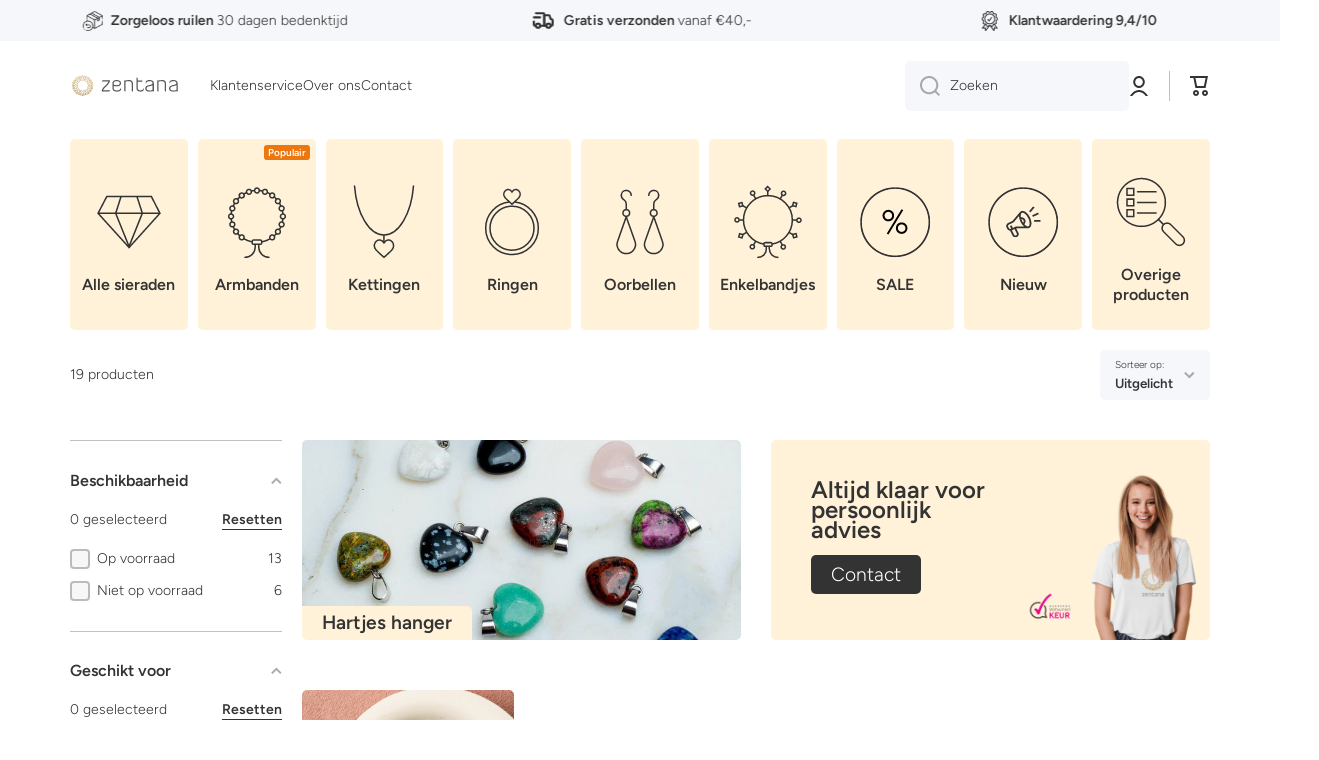

--- FILE ---
content_type: text/html; charset=utf-8
request_url: https://zentana.nl/collections/hartjes-hanger
body_size: 61301
content:
<!doctype html>
<html class="no-js" lang="nl" data-role="main">

  <script>
window.dataLayer = window.dataLayer || [];
function gtag(){dataLayer.push(arguments);}

gtag('config', 'G-L7BY3N3KBJ');
</script>
  
  <head>
    <meta charset="utf-8">
    <meta http-equiv="X-UA-Compatible" content="IE=edge">
    <meta name="viewport" content="width=device-width,initial-scale=1">
    <meta name="theme-color" content="">
    <link rel="canonical" href="https://zentana.nl/collections/hartjes-hanger">
    <link rel="preconnect" href="https://cdn.shopify.com" crossorigin><link rel="icon" type="image/png" href="//zentana.nl/cdn/shop/files/png_favicon_30686007-daac-4364-bb2b-fa9d9f5a5896_32x32.png?v=1684249353"><link rel="preconnect" href="https://fonts.shopifycdn.com" crossorigin><title>
      Hartjes hanger - Hangertjes van edelsteen voor symbolische kettingen
 &ndash; Zentana</title>

    
      <meta name="description" content="Hartjes hanger - Hangertjes voor aan je ketting in de vorm van een symbolisch hart ✓ Gemaakt van natuurlijke edelstenen ✓ Een liefdevol cadeau voor jezelf of een geliefde. ✓ Levertijd 1 werkdag ✓ 30 dagen retourneren ✓ Gratis verzending vanaf €35,-">
    

    

<meta property="og:site_name" content="Zentana">
<meta property="og:url" content="https://zentana.nl/collections/hartjes-hanger">
<meta property="og:title" content="Hartjes hanger - Hangertjes van edelsteen voor symbolische kettingen">
<meta property="og:type" content="website">
<meta property="og:description" content="Hartjes hanger - Hangertjes voor aan je ketting in de vorm van een symbolisch hart ✓ Gemaakt van natuurlijke edelstenen ✓ Een liefdevol cadeau voor jezelf of een geliefde. ✓ Levertijd 1 werkdag ✓ 30 dagen retourneren ✓ Gratis verzending vanaf €35,-"><meta property="og:image" content="http://zentana.nl/cdn/shop/collections/zentana-Ketting-Hangers-Set-van-15-Gemixte-Edelstenen-Hartjesvorm-Gelukshangers-Set-hartjes-hangers-3.jpg?v=1654863882">
  <meta property="og:image:secure_url" content="https://zentana.nl/cdn/shop/collections/zentana-Ketting-Hangers-Set-van-15-Gemixte-Edelstenen-Hartjesvorm-Gelukshangers-Set-hartjes-hangers-3.jpg?v=1654863882">
  <meta property="og:image:width" content="1079">
  <meta property="og:image:height" content="1079"><meta name="twitter:card" content="summary_large_image">
<meta name="twitter:title" content="Hartjes hanger - Hangertjes van edelsteen voor symbolische kettingen">
<meta name="twitter:description" content="Hartjes hanger - Hangertjes voor aan je ketting in de vorm van een symbolisch hart ✓ Gemaakt van natuurlijke edelstenen ✓ Een liefdevol cadeau voor jezelf of een geliefde. ✓ Levertijd 1 werkdag ✓ 30 dagen retourneren ✓ Gratis verzending vanaf €35,-">
    
    <script src="//zentana.nl/cdn/shop/t/70/assets/global.js?v=168131721574579077341680015573" defer="defer"></script>
    <script src="//zentana.nl/cdn/shop/t/70/assets/custom.js?v=147463403886698925201680013386" defer="defer"></script>
    
    <script>window.performance && window.performance.mark && window.performance.mark('shopify.content_for_header.start');</script><meta name="google-site-verification" content="W3-FQxkrxNE5gGi3DyfiWSruR5fXqONDLgHBwfh1w-E">
<meta name="google-site-verification" content="ExbGTeTwzKtAUdRpzFkm_8DRSq6l0Nn4ZHIrHVnxJP8">
<meta id="shopify-digital-wallet" name="shopify-digital-wallet" content="/23435247/digital_wallets/dialog">
<meta name="shopify-checkout-api-token" content="8ef6ca3ab6a0004fb54b03473d353c7d">
<meta id="in-context-paypal-metadata" data-shop-id="23435247" data-venmo-supported="false" data-environment="production" data-locale="nl_NL" data-paypal-v4="true" data-currency="EUR">
<link rel="alternate" type="application/atom+xml" title="Feed" href="/collections/hartjes-hanger.atom" />
<link rel="alternate" type="application/json+oembed" href="https://zentana.nl/collections/hartjes-hanger.oembed">
<script async="async" src="/checkouts/internal/preloads.js?locale=nl-NL"></script>
<link rel="preconnect" href="https://shop.app" crossorigin="anonymous">
<script async="async" src="https://shop.app/checkouts/internal/preloads.js?locale=nl-NL&shop_id=23435247" crossorigin="anonymous"></script>
<script id="apple-pay-shop-capabilities" type="application/json">{"shopId":23435247,"countryCode":"US","currencyCode":"EUR","merchantCapabilities":["supports3DS"],"merchantId":"gid:\/\/shopify\/Shop\/23435247","merchantName":"Zentana","requiredBillingContactFields":["postalAddress","email"],"requiredShippingContactFields":["postalAddress","email"],"shippingType":"shipping","supportedNetworks":["visa","masterCard","amex","discover","elo","jcb"],"total":{"type":"pending","label":"Zentana","amount":"1.00"},"shopifyPaymentsEnabled":true,"supportsSubscriptions":true}</script>
<script id="shopify-features" type="application/json">{"accessToken":"8ef6ca3ab6a0004fb54b03473d353c7d","betas":["rich-media-storefront-analytics"],"domain":"zentana.nl","predictiveSearch":true,"shopId":23435247,"locale":"nl"}</script>
<script>var Shopify = Shopify || {};
Shopify.shop = "zentana.myshopify.com";
Shopify.locale = "nl";
Shopify.currency = {"active":"EUR","rate":"1.0"};
Shopify.country = "NL";
Shopify.theme = {"name":"Zentana 03\/23","id":146942493011,"schema_name":"Minion","schema_version":"2.1.0","theme_store_id":null,"role":"main"};
Shopify.theme.handle = "null";
Shopify.theme.style = {"id":null,"handle":null};
Shopify.cdnHost = "zentana.nl/cdn";
Shopify.routes = Shopify.routes || {};
Shopify.routes.root = "/";</script>
<script type="module">!function(o){(o.Shopify=o.Shopify||{}).modules=!0}(window);</script>
<script>!function(o){function n(){var o=[];function n(){o.push(Array.prototype.slice.apply(arguments))}return n.q=o,n}var t=o.Shopify=o.Shopify||{};t.loadFeatures=n(),t.autoloadFeatures=n()}(window);</script>
<script>
  window.ShopifyPay = window.ShopifyPay || {};
  window.ShopifyPay.apiHost = "shop.app\/pay";
  window.ShopifyPay.redirectState = null;
</script>
<script id="shop-js-analytics" type="application/json">{"pageType":"collection"}</script>
<script defer="defer" async type="module" src="//zentana.nl/cdn/shopifycloud/shop-js/modules/v2/client.init-shop-cart-sync_temwk-5i.nl.esm.js"></script>
<script defer="defer" async type="module" src="//zentana.nl/cdn/shopifycloud/shop-js/modules/v2/chunk.common_CCZ-xm-Q.esm.js"></script>
<script type="module">
  await import("//zentana.nl/cdn/shopifycloud/shop-js/modules/v2/client.init-shop-cart-sync_temwk-5i.nl.esm.js");
await import("//zentana.nl/cdn/shopifycloud/shop-js/modules/v2/chunk.common_CCZ-xm-Q.esm.js");

  window.Shopify.SignInWithShop?.initShopCartSync?.({"fedCMEnabled":true,"windoidEnabled":true});

</script>
<script>
  window.Shopify = window.Shopify || {};
  if (!window.Shopify.featureAssets) window.Shopify.featureAssets = {};
  window.Shopify.featureAssets['shop-js'] = {"shop-cart-sync":["modules/v2/client.shop-cart-sync_C_VO6eFW.nl.esm.js","modules/v2/chunk.common_CCZ-xm-Q.esm.js"],"init-fed-cm":["modules/v2/client.init-fed-cm_FItnDNcC.nl.esm.js","modules/v2/chunk.common_CCZ-xm-Q.esm.js"],"shop-button":["modules/v2/client.shop-button_IpPg0fLo.nl.esm.js","modules/v2/chunk.common_CCZ-xm-Q.esm.js"],"init-windoid":["modules/v2/client.init-windoid_DdE6oLv5.nl.esm.js","modules/v2/chunk.common_CCZ-xm-Q.esm.js"],"shop-cash-offers":["modules/v2/client.shop-cash-offers_D6q7lL9C.nl.esm.js","modules/v2/chunk.common_CCZ-xm-Q.esm.js","modules/v2/chunk.modal_BmkKFhvx.esm.js"],"shop-toast-manager":["modules/v2/client.shop-toast-manager_Bl40k8tl.nl.esm.js","modules/v2/chunk.common_CCZ-xm-Q.esm.js"],"init-shop-email-lookup-coordinator":["modules/v2/client.init-shop-email-lookup-coordinator_BOK7joXB.nl.esm.js","modules/v2/chunk.common_CCZ-xm-Q.esm.js"],"pay-button":["modules/v2/client.pay-button_C7i2_XxJ.nl.esm.js","modules/v2/chunk.common_CCZ-xm-Q.esm.js"],"avatar":["modules/v2/client.avatar_BTnouDA3.nl.esm.js"],"init-shop-cart-sync":["modules/v2/client.init-shop-cart-sync_temwk-5i.nl.esm.js","modules/v2/chunk.common_CCZ-xm-Q.esm.js"],"shop-login-button":["modules/v2/client.shop-login-button_DdCzYdFS.nl.esm.js","modules/v2/chunk.common_CCZ-xm-Q.esm.js","modules/v2/chunk.modal_BmkKFhvx.esm.js"],"init-customer-accounts-sign-up":["modules/v2/client.init-customer-accounts-sign-up_DFXIGKiG.nl.esm.js","modules/v2/client.shop-login-button_DdCzYdFS.nl.esm.js","modules/v2/chunk.common_CCZ-xm-Q.esm.js","modules/v2/chunk.modal_BmkKFhvx.esm.js"],"init-shop-for-new-customer-accounts":["modules/v2/client.init-shop-for-new-customer-accounts_CnDrhKuX.nl.esm.js","modules/v2/client.shop-login-button_DdCzYdFS.nl.esm.js","modules/v2/chunk.common_CCZ-xm-Q.esm.js","modules/v2/chunk.modal_BmkKFhvx.esm.js"],"init-customer-accounts":["modules/v2/client.init-customer-accounts_9lqyQGg7.nl.esm.js","modules/v2/client.shop-login-button_DdCzYdFS.nl.esm.js","modules/v2/chunk.common_CCZ-xm-Q.esm.js","modules/v2/chunk.modal_BmkKFhvx.esm.js"],"shop-follow-button":["modules/v2/client.shop-follow-button_DDFkCFR_.nl.esm.js","modules/v2/chunk.common_CCZ-xm-Q.esm.js","modules/v2/chunk.modal_BmkKFhvx.esm.js"],"lead-capture":["modules/v2/client.lead-capture_D6a5IkTE.nl.esm.js","modules/v2/chunk.common_CCZ-xm-Q.esm.js","modules/v2/chunk.modal_BmkKFhvx.esm.js"],"checkout-modal":["modules/v2/client.checkout-modal_ls22PHbP.nl.esm.js","modules/v2/chunk.common_CCZ-xm-Q.esm.js","modules/v2/chunk.modal_BmkKFhvx.esm.js"],"shop-login":["modules/v2/client.shop-login_DnuKONkX.nl.esm.js","modules/v2/chunk.common_CCZ-xm-Q.esm.js","modules/v2/chunk.modal_BmkKFhvx.esm.js"],"payment-terms":["modules/v2/client.payment-terms_Cx_gmh72.nl.esm.js","modules/v2/chunk.common_CCZ-xm-Q.esm.js","modules/v2/chunk.modal_BmkKFhvx.esm.js"]};
</script>
<script>(function() {
  var isLoaded = false;
  function asyncLoad() {
    if (isLoaded) return;
    isLoaded = true;
    var urls = ["https:\/\/cdn1.profitmetrics.io\/A44FDF39E74535BB\/shopify-bundle.js?shop=zentana.myshopify.com","https:\/\/shopify.fixelpixel.app\/scripts\/shopify.js?store_id=23435247\u0026shop=zentana.myshopify.com"];
    for (var i = 0; i < urls.length; i++) {
      var s = document.createElement('script');
      s.type = 'text/javascript';
      s.async = true;
      s.src = urls[i];
      var x = document.getElementsByTagName('script')[0];
      x.parentNode.insertBefore(s, x);
    }
  };
  if(window.attachEvent) {
    window.attachEvent('onload', asyncLoad);
  } else {
    window.addEventListener('load', asyncLoad, false);
  }
})();</script>
<script id="__st">var __st={"a":23435247,"offset":3600,"reqid":"d4885030-370d-4793-9516-ccd0fe5b31c4-1768989494","pageurl":"zentana.nl\/collections\/hartjes-hanger","u":"4cca0c483b88","p":"collection","rtyp":"collection","rid":280341840033};</script>
<script>window.ShopifyPaypalV4VisibilityTracking = true;</script>
<script id="captcha-bootstrap">!function(){'use strict';const t='contact',e='account',n='new_comment',o=[[t,t],['blogs',n],['comments',n],[t,'customer']],c=[[e,'customer_login'],[e,'guest_login'],[e,'recover_customer_password'],[e,'create_customer']],r=t=>t.map((([t,e])=>`form[action*='/${t}']:not([data-nocaptcha='true']) input[name='form_type'][value='${e}']`)).join(','),a=t=>()=>t?[...document.querySelectorAll(t)].map((t=>t.form)):[];function s(){const t=[...o],e=r(t);return a(e)}const i='password',u='form_key',d=['recaptcha-v3-token','g-recaptcha-response','h-captcha-response',i],f=()=>{try{return window.sessionStorage}catch{return}},m='__shopify_v',_=t=>t.elements[u];function p(t,e,n=!1){try{const o=window.sessionStorage,c=JSON.parse(o.getItem(e)),{data:r}=function(t){const{data:e,action:n}=t;return t[m]||n?{data:e,action:n}:{data:t,action:n}}(c);for(const[e,n]of Object.entries(r))t.elements[e]&&(t.elements[e].value=n);n&&o.removeItem(e)}catch(o){console.error('form repopulation failed',{error:o})}}const l='form_type',E='cptcha';function T(t){t.dataset[E]=!0}const w=window,h=w.document,L='Shopify',v='ce_forms',y='captcha';let A=!1;((t,e)=>{const n=(g='f06e6c50-85a8-45c8-87d0-21a2b65856fe',I='https://cdn.shopify.com/shopifycloud/storefront-forms-hcaptcha/ce_storefront_forms_captcha_hcaptcha.v1.5.2.iife.js',D={infoText:'Beschermd door hCaptcha',privacyText:'Privacy',termsText:'Voorwaarden'},(t,e,n)=>{const o=w[L][v],c=o.bindForm;if(c)return c(t,g,e,D).then(n);var r;o.q.push([[t,g,e,D],n]),r=I,A||(h.body.append(Object.assign(h.createElement('script'),{id:'captcha-provider',async:!0,src:r})),A=!0)});var g,I,D;w[L]=w[L]||{},w[L][v]=w[L][v]||{},w[L][v].q=[],w[L][y]=w[L][y]||{},w[L][y].protect=function(t,e){n(t,void 0,e),T(t)},Object.freeze(w[L][y]),function(t,e,n,w,h,L){const[v,y,A,g]=function(t,e,n){const i=e?o:[],u=t?c:[],d=[...i,...u],f=r(d),m=r(i),_=r(d.filter((([t,e])=>n.includes(e))));return[a(f),a(m),a(_),s()]}(w,h,L),I=t=>{const e=t.target;return e instanceof HTMLFormElement?e:e&&e.form},D=t=>v().includes(t);t.addEventListener('submit',(t=>{const e=I(t);if(!e)return;const n=D(e)&&!e.dataset.hcaptchaBound&&!e.dataset.recaptchaBound,o=_(e),c=g().includes(e)&&(!o||!o.value);(n||c)&&t.preventDefault(),c&&!n&&(function(t){try{if(!f())return;!function(t){const e=f();if(!e)return;const n=_(t);if(!n)return;const o=n.value;o&&e.removeItem(o)}(t);const e=Array.from(Array(32),(()=>Math.random().toString(36)[2])).join('');!function(t,e){_(t)||t.append(Object.assign(document.createElement('input'),{type:'hidden',name:u})),t.elements[u].value=e}(t,e),function(t,e){const n=f();if(!n)return;const o=[...t.querySelectorAll(`input[type='${i}']`)].map((({name:t})=>t)),c=[...d,...o],r={};for(const[a,s]of new FormData(t).entries())c.includes(a)||(r[a]=s);n.setItem(e,JSON.stringify({[m]:1,action:t.action,data:r}))}(t,e)}catch(e){console.error('failed to persist form',e)}}(e),e.submit())}));const S=(t,e)=>{t&&!t.dataset[E]&&(n(t,e.some((e=>e===t))),T(t))};for(const o of['focusin','change'])t.addEventListener(o,(t=>{const e=I(t);D(e)&&S(e,y())}));const B=e.get('form_key'),M=e.get(l),P=B&&M;t.addEventListener('DOMContentLoaded',(()=>{const t=y();if(P)for(const e of t)e.elements[l].value===M&&p(e,B);[...new Set([...A(),...v().filter((t=>'true'===t.dataset.shopifyCaptcha))])].forEach((e=>S(e,t)))}))}(h,new URLSearchParams(w.location.search),n,t,e,['guest_login'])})(!0,!0)}();</script>
<script integrity="sha256-4kQ18oKyAcykRKYeNunJcIwy7WH5gtpwJnB7kiuLZ1E=" data-source-attribution="shopify.loadfeatures" defer="defer" src="//zentana.nl/cdn/shopifycloud/storefront/assets/storefront/load_feature-a0a9edcb.js" crossorigin="anonymous"></script>
<script crossorigin="anonymous" defer="defer" src="//zentana.nl/cdn/shopifycloud/storefront/assets/shopify_pay/storefront-65b4c6d7.js?v=20250812"></script>
<script data-source-attribution="shopify.dynamic_checkout.dynamic.init">var Shopify=Shopify||{};Shopify.PaymentButton=Shopify.PaymentButton||{isStorefrontPortableWallets:!0,init:function(){window.Shopify.PaymentButton.init=function(){};var t=document.createElement("script");t.src="https://zentana.nl/cdn/shopifycloud/portable-wallets/latest/portable-wallets.nl.js",t.type="module",document.head.appendChild(t)}};
</script>
<script data-source-attribution="shopify.dynamic_checkout.buyer_consent">
  function portableWalletsHideBuyerConsent(e){var t=document.getElementById("shopify-buyer-consent"),n=document.getElementById("shopify-subscription-policy-button");t&&n&&(t.classList.add("hidden"),t.setAttribute("aria-hidden","true"),n.removeEventListener("click",e))}function portableWalletsShowBuyerConsent(e){var t=document.getElementById("shopify-buyer-consent"),n=document.getElementById("shopify-subscription-policy-button");t&&n&&(t.classList.remove("hidden"),t.removeAttribute("aria-hidden"),n.addEventListener("click",e))}window.Shopify?.PaymentButton&&(window.Shopify.PaymentButton.hideBuyerConsent=portableWalletsHideBuyerConsent,window.Shopify.PaymentButton.showBuyerConsent=portableWalletsShowBuyerConsent);
</script>
<script data-source-attribution="shopify.dynamic_checkout.cart.bootstrap">document.addEventListener("DOMContentLoaded",(function(){function t(){return document.querySelector("shopify-accelerated-checkout-cart, shopify-accelerated-checkout")}if(t())Shopify.PaymentButton.init();else{new MutationObserver((function(e,n){t()&&(Shopify.PaymentButton.init(),n.disconnect())})).observe(document.body,{childList:!0,subtree:!0})}}));
</script>
<link id="shopify-accelerated-checkout-styles" rel="stylesheet" media="screen" href="https://zentana.nl/cdn/shopifycloud/portable-wallets/latest/accelerated-checkout-backwards-compat.css" crossorigin="anonymous">
<style id="shopify-accelerated-checkout-cart">
        #shopify-buyer-consent {
  margin-top: 1em;
  display: inline-block;
  width: 100%;
}

#shopify-buyer-consent.hidden {
  display: none;
}

#shopify-subscription-policy-button {
  background: none;
  border: none;
  padding: 0;
  text-decoration: underline;
  font-size: inherit;
  cursor: pointer;
}

#shopify-subscription-policy-button::before {
  box-shadow: none;
}

      </style>
<script id="sections-script" data-sections="main-collection-product-grid,footer" defer="defer" src="//zentana.nl/cdn/shop/t/70/compiled_assets/scripts.js?v=19249"></script>
<script>window.performance && window.performance.mark && window.performance.mark('shopify.content_for_header.end');</script>

    
    <style data-shopify>    
      @font-face {
  font-family: Figtree;
  font-weight: 300;
  font-style: normal;
  font-display: swap;
  src: url("//zentana.nl/cdn/fonts/figtree/figtree_n3.e4cc0323f8b9feb279bf6ced9d868d88ce80289f.woff2") format("woff2"),
       url("//zentana.nl/cdn/fonts/figtree/figtree_n3.db79ac3fb83d054d99bd79fccf8e8782b5cf449e.woff") format("woff");
}

@font-face {
  font-family: Figtree;
  font-weight: 600;
  font-style: normal;
  font-display: swap;
  src: url("//zentana.nl/cdn/fonts/figtree/figtree_n6.9d1ea52bb49a0a86cfd1b0383d00f83d3fcc14de.woff2") format("woff2"),
       url("//zentana.nl/cdn/fonts/figtree/figtree_n6.f0fcdea525a0e47b2ae4ab645832a8e8a96d31d3.woff") format("woff");
}

@font-face {
  font-family: Figtree;
  font-weight: 300;
  font-style: italic;
  font-display: swap;
  src: url("//zentana.nl/cdn/fonts/figtree/figtree_i3.914abbe7a583759f0a18bf02652c9ee1f4bb1c6d.woff2") format("woff2"),
       url("//zentana.nl/cdn/fonts/figtree/figtree_i3.3d7354f07ddb3c61082efcb69896c65d6c00d9fa.woff") format("woff");
}

      @font-face {
  font-family: Figtree;
  font-weight: 600;
  font-style: italic;
  font-display: swap;
  src: url("//zentana.nl/cdn/fonts/figtree/figtree_i6.702baae75738b446cfbed6ac0d60cab7b21e61ba.woff2") format("woff2"),
       url("//zentana.nl/cdn/fonts/figtree/figtree_i6.6b8dc40d16c9905d29525156e284509f871ce8f9.woff") format("woff");
}

      @font-face {
  font-family: Figtree;
  font-weight: 600;
  font-style: normal;
  font-display: swap;
  src: url("//zentana.nl/cdn/fonts/figtree/figtree_n6.9d1ea52bb49a0a86cfd1b0383d00f83d3fcc14de.woff2") format("woff2"),
       url("//zentana.nl/cdn/fonts/figtree/figtree_n6.f0fcdea525a0e47b2ae4ab645832a8e8a96d31d3.woff") format("woff");
}

    
      :root {
    	--duration-short: .2s;
        --duration-medium: .3s;
    	--duration-large: .5s;
    	--animation-bezier: ease;
    	--zoom-animation-bezier: cubic-bezier(.15,.75,.5,1);
    
        --animation-type: cubic-bezier(0, 0, 0.3, 1);
        --animation-time: .5s;

        --product-thumbnail_move-up: 0.35s;
        --product-thumbnail_move-up_type: linear;
        --product-thumbnail-button_opacity_hover: 0.15s;
        --product-thumbnail-button_opacity_over: 0.3s;
        --product-thumbnail-button_opacity_type: linear;
        --product-thumbnail-button_move: 0.35s;
        --product-thumbnail-button_move_type: linear;

        --font-heading-family: Figtree, sans-serif;
        --font-heading-style: normal;
        --font-heading-weight: 600;
    
        --font-body-family: Figtree, sans-serif;
        --font-body-style: normal;
        --font-body-weight: 300;
    	--font-body-bold-weight: 600;
    	--font-button-weight: 600;
    
    	--font-heading-scale: 1.0;
        --font-body-scale: 1.0;
    
        --font-body-size: calc(16px * var(--font-body-scale));
        --font-body-line-height: 130%;
        --font-body2-size: calc(14px * var(--font-body-scale));
        --font-body2-line-height: 130%;
        --font-body3-size: calc(12px * var(--font-body-scale));
        --font-body3-line-height: 130%;
        --font-body4-size: calc(10px * var(--font-body-scale));
        --font-body4-line-height: 130%;

        --color-body-background: #ffffff;
        --color-secondary-background: #F6F7FA;
      	--color-section-background: var(--color-secondary-background);--color-simple-dropdown: #ffffff;
    	--color-vertical-menu-dropdown: #ffffff;

        --color-base:#333333;
    	--color-base-rgb: 51, 51, 51;
        --color-accent:#FFD701;
        --color-subheading: var(--color-accent);
        --color-text-link:#ed770f;

        --color-price: #142c73;
        --color-old-price: #d20404;
        --color-lines-borders: rgba(51, 51, 51, 0.3);
        --color-input-background: #f6f7fa;
        --color-input-text: #333333;
        --color-input-background-active: var(--color-body-background);
        --opacity-icons: 0.4;

    	--mobile-focus-color: rgba(51, 51, 51, 0.04);

    	--shadow: 0px 4px 20px rgba(22, 19, 69, 0.13);--auto-text-color-button-light:#ffffff;
    	--auto-text-color-button-dark:var(--color-base);
    	--auto-input-color-active-border-light: rgba(255,255,255,0.3);
    	--auto-input-color-active-border-dark:rgba(var(--color-base-rgb),0.3);--auto-text-color-input-light:#ffffff;
    	--auto-text-color-input-dark:var(--color-input-text);--auto-text-color-accent: 
var(--color-base)
;--auto-text-color--with-base-color: #ffffff;--radius: 5px;
    	--radius-input: 5px;
    	--radius-button: 5px;
    	--radius-badge:3px;
    	--radius-checkbox:4px;

        --color-badge-1:#f51000;--color-badge-1-text: var(--auto-text-color-button-light);--color-badge-2:#ffd701;--color-badge-2-text: var(--auto-text-color-button-dark);--color-badge-3:#333333;--color-badge-3-text: var(--auto-text-color-button-light);--color-free-delivery-bar: #fff2d9;
      
    	--color-error: #d20404;
    
        --form_field-height: 50px;

        --page-width: 1300px;
        --page-padding: 20px;

        --sections-top-spacing: 100px;
    	--sections-top-spacing-mobile: 80px;
		--sections-top-spacing--medium: 80px;
    	--sections-top-spacing--medium-mobile: 60px;
		--sections-top-spacing--small: 40px;
    	--sections-top-spacing--small-mobile: 40px;

        --padding1: 10px;
        --padding2: 20px;
        --padding3: 30px;
        --padding4: 40px;
    	--padding5: 60px;
      }

      *,
      *::before,
      *::after {
      	box-sizing: border-box;
      }
      html {
        box-sizing: border-box;
        height: 100%;
     	-webkit-tap-highlight-color: transparent;
    	scroll-behavior: smooth;
      }
      body {
        display: grid;
        grid-template-rows: auto auto 1fr auto;
        grid-template-columns: 100%;
        min-height: 100%;
        margin: 0;
        font-size: var(--font-body-size);
        line-height: var(--font-body-line-height);
        color: var(--color-base);
    	background: var(--color-body-background);
        font-family: var(--font-body-family);
        font-style: var(--font-body-style);
        font-weight: var(--font-body-weight);
        -webkit-text-size-adjust: none;
    	text-size-adjust: none;
    	overflow-x: hidden;
      }.btn{
        --background: var(--color-accent);--color: var(--auto-text-color-button-dark);
    	--fill: var(--auto-text-color-button-dark);}.btn--secondary{
        --background: var(--color-base);--color: var(--auto-text-color-button-light);
    	--fill: var(--auto-text-color-button-light);}
    
    .visually-hidden {
      position: absolute!important;
      overflow: hidden;
      margin: -1px;
      border: 0;
      clip: rect(0 0 0 0);
      word-wrap: normal!important;
    }
    .visually-hidden:not(:focus),
    .visually-hidden:not(:focus-visible){
      width: 1px;
      height: 1px;
      padding: 0;
    }
    .announcement-bar{
      opacity:0;
    }
    .popup-modal{
      display: none;
    }.js #MainContent{
      opacity:0;
      transition: opacity 1s var(--animation-bezier);
    }
    .js.dom-loaded #MainContent{
      opacity:1;
    }</style>

    <link href="//zentana.nl/cdn/shop/t/70/assets/base.css?v=141643368145648553791680015570" rel="stylesheet" type="text/css" media="all" />
    
    <link href="//zentana.nl/cdn/shop/t/70/assets/custom.css?v=92210478516130866791680020718" rel="stylesheet" type="text/css" media="all" />
<link rel="preload" as="font" href="//zentana.nl/cdn/fonts/figtree/figtree_n3.e4cc0323f8b9feb279bf6ced9d868d88ce80289f.woff2" type="font/woff2" crossorigin><link rel="preload" as="font" href="//zentana.nl/cdn/fonts/figtree/figtree_n6.9d1ea52bb49a0a86cfd1b0383d00f83d3fcc14de.woff2" type="font/woff2" crossorigin><link rel="stylesheet" href="//zentana.nl/cdn/shop/t/70/assets/component-predictive-search.css?v=169156080147452933411680015571" media="print" onload="this.media='all'"><script>
      document.documentElement.className = document.documentElement.className.replace('no-js', 'js');
      if (Shopify.designMode) {
        document.documentElement.classList.add('shopify-design-mode');
      }
      document.addEventListener("DOMContentLoaded", function(event) {
        document.documentElement.classList.add('dom-loaded');
      });
    </script>

        <!-- FB domain verification -->
        <meta name="facebook-domain-verification" content="dv30ur9esojgs719ksx7zylqw7umer" />

    <!-- Hotjar Tracking Code for https://www.zentana.nl -->
<script>
    (function(h,o,t,j,a,r){
        h.hj=h.hj||function(){(h.hj.q=h.hj.q||[]).push(arguments)};
        h._hjSettings={hjid:636759,hjsv:6};
        a=o.getElementsByTagName('head')[0];
        r=o.createElement('script');r.async=1;
        r.src=t+h._hjSettings.hjid+j+h._hjSettings.hjsv;
        a.appendChild(r);
    })(window,document,'https://static.hotjar.com/c/hotjar-','.js?sv=');
</script>
    
    <!-- Global site tag (gtag.js) - Google Ads: 981109082 -->
<script async src="https://www.googletagmanager.com/gtag/js?id=AW-981109082"></script>
<script>
  window.dataLayer = window.dataLayer || [];
  function gtag(){dataLayer.push(arguments);}
  gtag('js', new Date());

  gtag('config', 'AW-981109082');
</script>
    
<meta name="p:domain_verify" content="fa8655ecf789ac0271ce5f5ca2bc3dfa"/>

<meta name="google-site-verification" content="Z-JRO07CVs1BKGvME759YBTlNjmFWqiJaKj-xEedaO0" />
    
  <!-- BEGIN app block: shopify://apps/judge-me-reviews/blocks/judgeme_core/61ccd3b1-a9f2-4160-9fe9-4fec8413e5d8 --><!-- Start of Judge.me Core -->






<link rel="dns-prefetch" href="https://cdnwidget.judge.me">
<link rel="dns-prefetch" href="https://cdn.judge.me">
<link rel="dns-prefetch" href="https://cdn1.judge.me">
<link rel="dns-prefetch" href="https://api.judge.me">

<script data-cfasync='false' class='jdgm-settings-script'>window.jdgmSettings={"pagination":5,"disable_web_reviews":false,"badge_no_review_text":"Geen reviews","badge_n_reviews_text":"{{ n }} review(s)","badge_star_color":"#FFD701","hide_badge_preview_if_no_reviews":true,"badge_hide_text":false,"enforce_center_preview_badge":false,"widget_title":"Reviews","widget_open_form_text":"Schrijf review","widget_close_form_text":"Annuleren","widget_refresh_page_text":"Pagina verversen","widget_summary_text":"Gebaseerd op {{ number_of_reviews }} review(s)","widget_no_review_text":"Nog geen reviews","widget_name_field_text":"Naam (openbaar)","widget_verified_name_field_text":"Naam (openbaar)","widget_name_placeholder_text":"...","widget_required_field_error_text":"Dit veld is verplicht.","widget_email_field_text":"E-mail (niet openbaar)","widget_verified_email_field_text":"E-mail (niet openbaar)","widget_email_placeholder_text":"...","widget_email_field_error_text":"Geen geldig e-mail adres","widget_rating_field_text":"Je waardering","widget_review_title_field_text":"Review titel","widget_review_title_placeholder_text":"...","widget_review_body_field_text":"Review tekst","widget_review_body_placeholder_text":"...","widget_pictures_field_text":"Foto/Video (optioneel)","widget_submit_review_text":"Review plaatsen","widget_submit_verified_review_text":"Review plaatsen","widget_submit_success_msg_with_auto_publish":"Dank je wel! Vernieuw de pagina over een paar momenten om je beoordeling te zien. Je kunt je beoordeling verwijderen of bewerken door in te loggen bij \u003ca href='https://judge.me/login' target='_blank' rel='nofollow noopener'\u003eJudge.me\u003c/a\u003e","widget_submit_success_msg_no_auto_publish":"Dank je! Jouw review zal gepubliceerd worden na goedkeuring.","widget_show_default_reviews_out_of_total_text":"{{ n_reviews_shown }} van de {{ n_reviews }} beoordelingen worden getoond.","widget_show_all_link_text":"Toon alles","widget_show_less_link_text":"Toon minder","widget_author_said_text":"{{ reviewer_name }} zei:","widget_days_text":"{{ n }} dagen geleden","widget_weeks_text":"{{ n }} week/weken geleden","widget_months_text":"{{ n }} maand/maanden geleden","widget_years_text":"{{ n }} jaar/jaren geleden","widget_yesterday_text":"Gisteren","widget_today_text":"Vandaag","widget_replied_text":"{{ shop_name }} heeft gereageerd:","widget_read_more_text":"Lees meer","widget_reviewer_name_as_initial":"","widget_rating_filter_color":"#333333","widget_rating_filter_see_all_text":"Alle reviews bekijken","widget_sorting_most_recent_text":"Meest recent","widget_sorting_highest_rating_text":"Hoogste beoordeling","widget_sorting_lowest_rating_text":"Laagste beoordeling","widget_sorting_with_pictures_text":"Alleen foto's","widget_sorting_most_helpful_text":"Meest nuttig","widget_open_question_form_text":"Stel een vraag","widget_reviews_subtab_text":"Beoordelingen","widget_questions_subtab_text":"Vragen","widget_question_label_text":"Vraag","widget_answer_label_text":"Antwoord","widget_question_placeholder_text":"Schrijf hier je vraag","widget_submit_question_text":"Vraag indienen","widget_question_submit_success_text":"Bedankt voor je vraag! We zullen je op de hoogte stellen zodra deze is beantwoord.","widget_star_color":"#FFD701","verified_badge_text":"Geverifieerd","verified_badge_bg_color":"","verified_badge_text_color":"","verified_badge_placement":"left-of-reviewer-name","widget_review_max_height":3,"widget_hide_border":false,"widget_social_share":false,"widget_thumb":false,"widget_review_location_show":true,"widget_location_format":"city_only","all_reviews_include_out_of_store_products":true,"all_reviews_out_of_store_text":"(buiten de winkel)","all_reviews_pagination":100,"all_reviews_product_name_prefix_text":"over","enable_review_pictures":true,"enable_question_anwser":false,"widget_theme":"leex","review_date_format":"dd/mm/yyyy","default_sort_method":"pictures-first","widget_product_reviews_subtab_text":"Product reviews","widget_shop_reviews_subtab_text":"Winkel reviews","widget_other_products_reviews_text":"Beoordelingen voor andere producten","widget_store_reviews_subtab_text":"Winkelbeoordelingen","widget_no_store_reviews_text":"Deze winkel heeft nog geen beoordelingen","widget_web_restriction_product_reviews_text":"Dit product heeft nog geen beoordelingen","widget_no_items_text":"Geen items gevonden","widget_show_more_text":"Toon meer","widget_write_a_store_review_text":"Schrijf een winkelreview","widget_other_languages_heading":"Beoordelingen in andere talen","widget_translate_review_text":"Vertaal beoordeling naar {{ language }}","widget_translating_review_text":"Bezig met vertalen...","widget_show_original_translation_text":"Toon origineel ({{ language }})","widget_translate_review_failed_text":"Beoordeling kon niet worden vertaald.","widget_translate_review_retry_text":"Opnieuw proberen","widget_translate_review_try_again_later_text":"Probeer het later opnieuw","show_product_url_for_grouped_product":false,"widget_sorting_pictures_first_text":"Foto's eerst","show_pictures_on_all_rev_page_mobile":false,"show_pictures_on_all_rev_page_desktop":false,"floating_tab_hide_mobile_install_preference":false,"floating_tab_button_name":"★ Beoordelingen","floating_tab_title":"Laat klanten voor ons spreken","floating_tab_button_color":"","floating_tab_button_background_color":"","floating_tab_url":"","floating_tab_url_enabled":false,"floating_tab_tab_style":"text","all_reviews_text_badge_text":"Klanten beoordelen ons met {{ shop.metafields.judgeme.all_reviews_rating | round: 1 }}/5 op basis van {{ shop.metafields.judgeme.all_reviews_count }} beoordelingen.","all_reviews_text_badge_text_branded_style":"{{ shop.metafields.judgeme.all_reviews_rating | round: 1 }} van de 5 sterren op basis van {{ shop.metafields.judgeme.all_reviews_count }} beoordelingen","is_all_reviews_text_badge_a_link":false,"show_stars_for_all_reviews_text_badge":false,"all_reviews_text_badge_url":"","all_reviews_text_style":"branded","all_reviews_text_color_style":"judgeme_brand_color","all_reviews_text_color":"#108474","all_reviews_text_show_jm_brand":true,"featured_carousel_show_header":true,"featured_carousel_title":"Laat klanten voor ons spreken","testimonials_carousel_title":"Klanten beoordelen ons","videos_carousel_title":"Echte klantervaringen","cards_carousel_title":"Klanten beoordelen ons","featured_carousel_count_text":"uit {{ n }} beoordelingen","featured_carousel_add_link_to_all_reviews_page":false,"featured_carousel_url":"","featured_carousel_show_images":true,"featured_carousel_autoslide_interval":5,"featured_carousel_arrows_on_the_sides":false,"featured_carousel_height":250,"featured_carousel_width":80,"featured_carousel_image_size":0,"featured_carousel_image_height":250,"featured_carousel_arrow_color":"#eeeeee","verified_count_badge_style":"branded","verified_count_badge_orientation":"horizontal","verified_count_badge_color_style":"judgeme_brand_color","verified_count_badge_color":"#108474","is_verified_count_badge_a_link":false,"verified_count_badge_url":"","verified_count_badge_show_jm_brand":true,"widget_rating_preset_default":5,"widget_first_sub_tab":"product-reviews","widget_show_histogram":false,"widget_histogram_use_custom_color":true,"widget_pagination_use_custom_color":true,"widget_star_use_custom_color":true,"widget_verified_badge_use_custom_color":false,"widget_write_review_use_custom_color":false,"picture_reminder_submit_button":"Upload Pictures","enable_review_videos":false,"mute_video_by_default":false,"widget_sorting_videos_first_text":"Video's eerst","widget_review_pending_text":"In afwachting","featured_carousel_items_for_large_screen":3,"social_share_options_order":"Facebook,Twitter","remove_microdata_snippet":false,"disable_json_ld":false,"enable_json_ld_products":false,"preview_badge_show_question_text":false,"preview_badge_no_question_text":"Geen vragen","preview_badge_n_question_text":"{{ number_of_questions }} vraag/vragen","qa_badge_show_icon":false,"qa_badge_position":"same-row","remove_judgeme_branding":true,"widget_add_search_bar":false,"widget_search_bar_placeholder":"Zoeken","widget_sorting_verified_only_text":"Alleen geverifieerd","featured_carousel_theme":"default","featured_carousel_show_rating":true,"featured_carousel_show_title":true,"featured_carousel_show_body":true,"featured_carousel_show_date":false,"featured_carousel_show_reviewer":true,"featured_carousel_show_product":false,"featured_carousel_header_background_color":"#108474","featured_carousel_header_text_color":"#ffffff","featured_carousel_name_product_separator":"reviewed","featured_carousel_full_star_background":"#108474","featured_carousel_empty_star_background":"#dadada","featured_carousel_vertical_theme_background":"#f9fafb","featured_carousel_verified_badge_enable":true,"featured_carousel_verified_badge_color":"#108474","featured_carousel_border_style":"round","featured_carousel_review_line_length_limit":3,"featured_carousel_more_reviews_button_text":"Meer beoordelingen lezen","featured_carousel_view_product_button_text":"Product bekijken","all_reviews_page_load_reviews_on":"button_click","all_reviews_page_load_more_text":"Laad meer reviews","disable_fb_tab_reviews":false,"enable_ajax_cdn_cache":false,"widget_advanced_speed_features":5,"widget_public_name_text":":","default_reviewer_name":".","default_reviewer_name_has_non_latin":true,"widget_reviewer_anonymous":"Anoniem","medals_widget_title":"Judge.me Beoordelingsmedailles","medals_widget_background_color":"#f9fafb","medals_widget_position":"footer_all_pages","medals_widget_border_color":"#f9fafb","medals_widget_verified_text_position":"left","medals_widget_use_monochromatic_version":false,"medals_widget_elements_color":"#108474","show_reviewer_avatar":false,"widget_invalid_yt_video_url_error_text":"Geen YouTube video URL","widget_max_length_field_error_text":"Voer niet meer dan {0} tekens in.","widget_show_country_flag":true,"widget_show_collected_via_shop_app":true,"widget_verified_by_shop_badge_style":"light","widget_verified_by_shop_text":"Geverifieerd door winkel","widget_show_photo_gallery":false,"widget_load_with_code_splitting":true,"widget_ugc_install_preference":false,"widget_ugc_title":"Door ons gemaakt, door jou gedeeld","widget_ugc_subtitle":"Tag ons om je afbeelding op onze pagina te zien","widget_ugc_arrows_color":"#ffffff","widget_ugc_primary_button_text":"Nu kopen","widget_ugc_primary_button_background_color":"#108474","widget_ugc_primary_button_text_color":"#ffffff","widget_ugc_primary_button_border_width":"0","widget_ugc_primary_button_border_style":"none","widget_ugc_primary_button_border_color":"#108474","widget_ugc_primary_button_border_radius":"25","widget_ugc_secondary_button_text":"Meer laden","widget_ugc_secondary_button_background_color":"#ffffff","widget_ugc_secondary_button_text_color":"#108474","widget_ugc_secondary_button_border_width":"2","widget_ugc_secondary_button_border_style":"solid","widget_ugc_secondary_button_border_color":"#108474","widget_ugc_secondary_button_border_radius":"25","widget_ugc_reviews_button_text":"Beoordelingen bekijken","widget_ugc_reviews_button_background_color":"#ffffff","widget_ugc_reviews_button_text_color":"#108474","widget_ugc_reviews_button_border_width":"2","widget_ugc_reviews_button_border_style":"solid","widget_ugc_reviews_button_border_color":"#108474","widget_ugc_reviews_button_border_radius":"25","widget_ugc_reviews_button_link_to":"judgeme-reviews-page","widget_ugc_show_post_date":true,"widget_ugc_max_width":"800","widget_rating_metafield_value_type":true,"widget_primary_color":"#333333","widget_enable_secondary_color":true,"widget_secondary_color":"#F6F7FA","widget_summary_average_rating_text":"{{ average_rating }} uit 5","widget_media_grid_title":"Klantfoto's \u0026 -video's","widget_media_grid_see_more_text":"Meer bekijken","widget_round_style":true,"widget_show_product_medals":false,"widget_verified_by_judgeme_text":"Geverifieerd door Judge.me","widget_show_store_medals":false,"widget_verified_by_judgeme_text_in_store_medals":"Geverifieerd door Judge.me","widget_media_field_exceed_quantity_message":"Sorry, we kunnen slechts {{ max_media }} voor één beoordeling accepteren.","widget_media_field_exceed_limit_message":"{{ file_name }} is te groot, selecteer een {{ media_type }} kleiner dan {{ size_limit }}MB.","widget_review_submitted_text":"Review verzonden","widget_question_submitted_text":"Vraag verzonden","widget_close_form_text_question":"Annuleren","widget_write_your_answer_here_text":"...","widget_enabled_branded_link":true,"widget_show_collected_by_judgeme":false,"widget_reviewer_name_color":"","widget_write_review_text_color":"","widget_write_review_bg_color":"","widget_collected_by_judgeme_text":"verzameld door Judge.me","widget_pagination_type":"standard","widget_load_more_text":"Meer laden","widget_load_more_color":"#333333","widget_full_review_text":"Volledige beoordeling","widget_read_more_reviews_text":"Meer beoordelingen lezen","widget_read_questions_text":"Vragen lezen","widget_questions_and_answers_text":"Vragen \u0026 antwoorden","widget_verified_by_text":"Geverifieerd door","widget_verified_text":"Geverifieerd","widget_number_of_reviews_text":"{{ number_of_reviews }} beoordelingen","widget_back_button_text":"Terug","widget_next_button_text":"Volgende","widget_custom_forms_filter_button":"Filters","custom_forms_style":"horizontal","widget_show_review_information":false,"how_reviews_are_collected":"Hoe worden beoordelingen verzameld?","widget_show_review_keywords":false,"widget_gdpr_statement":"Hoe we je gegevens gebruiken: We nemen alleen contact met je op over de beoordeling die je hebt achtergelaten, en alleen indien nodig. Door je beoordeling in te dienen, ga je akkoord met Judge.me's \u003ca href='https://judge.me/terms' target='_blank' rel='nofollow noopener'\u003evoorwaarden\u003c/a\u003e, \u003ca href='https://judge.me/privacy' target='_blank' rel='nofollow noopener'\u003eprivacy\u003c/a\u003e en \u003ca href='https://judge.me/content-policy' target='_blank' rel='nofollow noopener'\u003einhoud\u003c/a\u003e beleid.","widget_multilingual_sorting_enabled":false,"widget_translate_review_content_enabled":false,"widget_translate_review_content_method":"manual","popup_widget_review_selection":"automatically_with_pictures","popup_widget_round_border_style":true,"popup_widget_show_title":true,"popup_widget_show_body":true,"popup_widget_show_reviewer":false,"popup_widget_show_product":true,"popup_widget_show_pictures":true,"popup_widget_use_review_picture":true,"popup_widget_show_on_home_page":true,"popup_widget_show_on_product_page":true,"popup_widget_show_on_collection_page":true,"popup_widget_show_on_cart_page":true,"popup_widget_position":"bottom_left","popup_widget_first_review_delay":5,"popup_widget_duration":5,"popup_widget_interval":5,"popup_widget_review_count":5,"popup_widget_hide_on_mobile":true,"review_snippet_widget_round_border_style":true,"review_snippet_widget_card_color":"#FFFFFF","review_snippet_widget_slider_arrows_background_color":"#FFFFFF","review_snippet_widget_slider_arrows_color":"#000000","review_snippet_widget_star_color":"#108474","show_product_variant":false,"all_reviews_product_variant_label_text":"Variant: ","widget_show_verified_branding":false,"widget_ai_summary_title":"Klanten zeggen","widget_ai_summary_disclaimer":"AI-aangedreven reviewsamenvatting op basis van recente klantbeoordelingen","widget_show_ai_summary":false,"widget_show_ai_summary_bg":false,"widget_show_review_title_input":true,"redirect_reviewers_invited_via_email":"review_widget","request_store_review_after_product_review":false,"request_review_other_products_in_order":false,"review_form_color_scheme":"default","review_form_corner_style":"square","review_form_star_color":{},"review_form_text_color":"#333333","review_form_background_color":"#ffffff","review_form_field_background_color":"#fafafa","review_form_button_color":{},"review_form_button_text_color":"#ffffff","review_form_modal_overlay_color":"#000000","review_content_screen_title_text":"Hoe zou je dit product beoordelen?","review_content_introduction_text":"We zouden het op prijs stellen als je iets over je ervaring zou willen delen.","store_review_form_title_text":"Hoe zou je deze winkel beoordelen?","store_review_form_introduction_text":"We zouden het op prijs stellen als je iets over je ervaring zou willen delen.","show_review_guidance_text":true,"one_star_review_guidance_text":"Slecht","five_star_review_guidance_text":"Goed","customer_information_screen_title_text":"Over jou","customer_information_introduction_text":"Vertel ons meer over jezelf.","custom_questions_screen_title_text":"Uw ervaring in meer detail","custom_questions_introduction_text":"Hier zijn enkele vragen om ons te helpen uw ervaring beter te begrijpen.","review_submitted_screen_title_text":"Bedankt voor je beoordeling!","review_submitted_screen_thank_you_text":"We verwerken deze en hij zal binnenkort in de winkel verschijnen.","review_submitted_screen_email_verification_text":"Bevestig je e-mail door op de link te klikken die we je net hebben gestuurd. Dit helpt ons om beoordelingen authentiek te houden.","review_submitted_request_store_review_text":"Wilt u uw winkelervaring met ons delen?","review_submitted_review_other_products_text":"Wilt u deze producten beoordelen?","store_review_screen_title_text":"Wil je je ervaring met ons delen?","store_review_introduction_text":"We waarden je feedback en gebruiken het om te verbeteren. Deel alstublieft enige gedachten of suggesties die je hebt.","reviewer_media_screen_title_picture_text":"Deel een foto","reviewer_media_introduction_picture_text":"Upload een foto om uw recensie te ondersteunen.","reviewer_media_screen_title_video_text":"Deel een video","reviewer_media_introduction_video_text":"Upload een video om uw recensie te ondersteunen.","reviewer_media_screen_title_picture_or_video_text":"Deel een foto of video","reviewer_media_introduction_picture_or_video_text":"Upload een foto of video om uw recensie te ondersteunen.","reviewer_media_youtube_url_text":"Plak hier uw Youtube URL","advanced_settings_next_step_button_text":"Volgende","advanced_settings_close_review_button_text":"Sluiten","modal_write_review_flow":false,"write_review_flow_required_text":"Verplicht","write_review_flow_privacy_message_text":"We respecteren uw privacy.","write_review_flow_anonymous_text":"Anonieme beoordeling","write_review_flow_visibility_text":"Dit zal niet zichtbaar zijn voor andere klanten.","write_review_flow_multiple_selection_help_text":"Selecteer zoveel als je wilt","write_review_flow_single_selection_help_text":"Selecteer één optie","write_review_flow_required_field_error_text":"Dit veld is verplicht","write_review_flow_invalid_email_error_text":"Voer een geldig e-mailadres in","write_review_flow_max_length_error_text":"Max. {{ max_length }} tekens.","write_review_flow_media_upload_text":"\u003cb\u003eKlik om te uploaden\u003c/b\u003e of sleep en zet neer","write_review_flow_gdpr_statement":"We nemen alleen contact met u op over uw beoordeling indien nodig. Door uw beoordeling in te dienen, gaat u akkoord met onze \u003ca href='https://judge.me/terms' target='_blank' rel='nofollow noopener'\u003ealgemene voorwaarden\u003c/a\u003e en \u003ca href='https://judge.me/privacy' target='_blank' rel='nofollow noopener'\u003eprivacybeleid\u003c/a\u003e.","rating_only_reviews_enabled":false,"show_negative_reviews_help_screen":false,"new_review_flow_help_screen_rating_threshold":3,"negative_review_resolution_screen_title_text":"Vertel ons meer","negative_review_resolution_text":"Je ervaring is belangrijk voor ons. Als er problemen waren met je aankoop, staan we klaar om te helpen. Aarzel niet om contact met ons op te nemen, we zouden graag de gelegenheid hebben om dingen recht te zetten.","negative_review_resolution_button_text":"Neem contact op","negative_review_resolution_proceed_with_review_text":"Laat een beoordeling achter","negative_review_resolution_subject":"Probleem met aankoop van {{ shop_name }}.{{ order_name }}","preview_badge_collection_page_install_status":false,"widget_review_custom_css":"","preview_badge_custom_css":"","preview_badge_stars_count":"5-stars","featured_carousel_custom_css":"","floating_tab_custom_css":"","all_reviews_widget_custom_css":"","medals_widget_custom_css":"","verified_badge_custom_css":"","all_reviews_text_custom_css":"","transparency_badges_collected_via_store_invite":false,"transparency_badges_from_another_provider":false,"transparency_badges_collected_from_store_visitor":false,"transparency_badges_collected_by_verified_review_provider":false,"transparency_badges_earned_reward":false,"transparency_badges_collected_via_store_invite_text":"Beoordelingen verzameld via winkelinvitatie","transparency_badges_from_another_provider_text":"Beoordelingen verzameld van een andere dienst","transparency_badges_collected_from_store_visitor_text":"Beoordelingen verzameld van een winkelbezoeker","transparency_badges_written_in_google_text":"Beoordeling geschreven in Google","transparency_badges_written_in_etsy_text":"Beoordeling geschreven in Etsy","transparency_badges_written_in_shop_app_text":"Beoordeling geschreven in Shop App","transparency_badges_earned_reward_text":"Beoordeling heeft een beloning voor een toekomstige bestelling gewonnen","product_review_widget_per_page":3,"widget_store_review_label_text":"Winkelbeoordeling","checkout_comment_extension_title_on_product_page":"Customer Comments","checkout_comment_extension_num_latest_comment_show":5,"checkout_comment_extension_format":"name_and_timestamp","checkout_comment_customer_name":"last_initial","checkout_comment_comment_notification":true,"preview_badge_collection_page_install_preference":false,"preview_badge_home_page_install_preference":false,"preview_badge_product_page_install_preference":false,"review_widget_install_preference":"","review_carousel_install_preference":false,"floating_reviews_tab_install_preference":"none","verified_reviews_count_badge_install_preference":false,"all_reviews_text_install_preference":false,"review_widget_best_location":false,"judgeme_medals_install_preference":false,"review_widget_revamp_enabled":false,"review_widget_qna_enabled":false,"review_widget_header_theme":"minimal","review_widget_widget_title_enabled":true,"review_widget_header_text_size":"medium","review_widget_header_text_weight":"regular","review_widget_average_rating_style":"compact","review_widget_bar_chart_enabled":true,"review_widget_bar_chart_type":"numbers","review_widget_bar_chart_style":"standard","review_widget_expanded_media_gallery_enabled":false,"review_widget_reviews_section_theme":"standard","review_widget_image_style":"thumbnails","review_widget_review_image_ratio":"square","review_widget_stars_size":"medium","review_widget_verified_badge":"standard_text","review_widget_review_title_text_size":"medium","review_widget_review_text_size":"medium","review_widget_review_text_length":"medium","review_widget_number_of_columns_desktop":3,"review_widget_carousel_transition_speed":5,"review_widget_custom_questions_answers_display":"always","review_widget_button_text_color":"#FFFFFF","review_widget_text_color":"#000000","review_widget_lighter_text_color":"#7B7B7B","review_widget_corner_styling":"soft","review_widget_review_word_singular":"beoordeling","review_widget_review_word_plural":"beoordelingen","review_widget_voting_label":"Nuttig?","review_widget_shop_reply_label":"Antwoord van {{ shop_name }}:","review_widget_filters_title":"Filters","qna_widget_question_word_singular":"Vraag","qna_widget_question_word_plural":"Vragen","qna_widget_answer_reply_label":"Antwoord van {{ answerer_name }}:","qna_content_screen_title_text":"Vraag over dit product","qna_widget_question_required_field_error_text":"Vraag een vraag in.","qna_widget_flow_gdpr_statement":"We zullen je alleen contacteren over je vraag als dat nodig is. Door je vraag in te dienen, ga je akkoord met onze \u003ca href='https://judge.me/terms' target='_blank' rel='nofollow noopener'\u003evoorwaarden\u003c/a\u003e en \u003ca href='https://judge.me/privacy' target='_blank' rel='nofollow noopener'\u003eprivacybeleid\u003c/a\u003e.","qna_widget_question_submitted_text":"Bedankt voor je vraag!","qna_widget_close_form_text_question":"Sluiten","qna_widget_question_submit_success_text":"We zullen je informeren via e-mail wanneer we je vraag beantwoorden.","all_reviews_widget_v2025_enabled":false,"all_reviews_widget_v2025_header_theme":"default","all_reviews_widget_v2025_widget_title_enabled":true,"all_reviews_widget_v2025_header_text_size":"medium","all_reviews_widget_v2025_header_text_weight":"regular","all_reviews_widget_v2025_average_rating_style":"compact","all_reviews_widget_v2025_bar_chart_enabled":true,"all_reviews_widget_v2025_bar_chart_type":"numbers","all_reviews_widget_v2025_bar_chart_style":"standard","all_reviews_widget_v2025_expanded_media_gallery_enabled":false,"all_reviews_widget_v2025_show_store_medals":true,"all_reviews_widget_v2025_show_photo_gallery":true,"all_reviews_widget_v2025_show_review_keywords":false,"all_reviews_widget_v2025_show_ai_summary":false,"all_reviews_widget_v2025_show_ai_summary_bg":false,"all_reviews_widget_v2025_add_search_bar":false,"all_reviews_widget_v2025_default_sort_method":"most-recent","all_reviews_widget_v2025_reviews_per_page":10,"all_reviews_widget_v2025_reviews_section_theme":"default","all_reviews_widget_v2025_image_style":"thumbnails","all_reviews_widget_v2025_review_image_ratio":"square","all_reviews_widget_v2025_stars_size":"medium","all_reviews_widget_v2025_verified_badge":"bold_badge","all_reviews_widget_v2025_review_title_text_size":"medium","all_reviews_widget_v2025_review_text_size":"medium","all_reviews_widget_v2025_review_text_length":"medium","all_reviews_widget_v2025_number_of_columns_desktop":3,"all_reviews_widget_v2025_carousel_transition_speed":5,"all_reviews_widget_v2025_custom_questions_answers_display":"always","all_reviews_widget_v2025_show_product_variant":false,"all_reviews_widget_v2025_show_reviewer_avatar":true,"all_reviews_widget_v2025_reviewer_name_as_initial":"","all_reviews_widget_v2025_review_location_show":false,"all_reviews_widget_v2025_location_format":"","all_reviews_widget_v2025_show_country_flag":false,"all_reviews_widget_v2025_verified_by_shop_badge_style":"light","all_reviews_widget_v2025_social_share":false,"all_reviews_widget_v2025_social_share_options_order":"Facebook,Twitter,LinkedIn,Pinterest","all_reviews_widget_v2025_pagination_type":"standard","all_reviews_widget_v2025_button_text_color":"#FFFFFF","all_reviews_widget_v2025_text_color":"#000000","all_reviews_widget_v2025_lighter_text_color":"#7B7B7B","all_reviews_widget_v2025_corner_styling":"soft","all_reviews_widget_v2025_title":"Klantbeoordelingen","all_reviews_widget_v2025_ai_summary_title":"Klanten zeggen over deze winkel","all_reviews_widget_v2025_no_review_text":"Wees de eerste om een beoordeling te schrijven","platform":"shopify","branding_url":"https://app.judge.me/reviews/stores/zentana.nl","branding_text":"Aangedreven door Judge.me","locale":"en","reply_name":"Zentana","widget_version":"3.0","footer":true,"autopublish":false,"review_dates":true,"enable_custom_form":false,"shop_use_review_site":true,"shop_locale":"nl","enable_multi_locales_translations":false,"show_review_title_input":true,"review_verification_email_status":"never","can_be_branded":true,"reply_name_text":"Zentana"};</script> <style class='jdgm-settings-style'>.jdgm-xx{left:0}:root{--jdgm-primary-color: #333;--jdgm-secondary-color: #F6F7FA;--jdgm-star-color: #FFD701;--jdgm-write-review-text-color: white;--jdgm-write-review-bg-color: #333333;--jdgm-paginate-color: #333333;--jdgm-border-radius: 10;--jdgm-reviewer-name-color: #333333}.jdgm-histogram__bar-content{background-color:#333333}.jdgm-rev[data-verified-buyer=true] .jdgm-rev__icon.jdgm-rev__icon:after,.jdgm-rev__buyer-badge.jdgm-rev__buyer-badge{color:white;background-color:#333}.jdgm-review-widget--small .jdgm-gallery.jdgm-gallery .jdgm-gallery__thumbnail-link:nth-child(8) .jdgm-gallery__thumbnail-wrapper.jdgm-gallery__thumbnail-wrapper:before{content:"Meer bekijken"}@media only screen and (min-width: 768px){.jdgm-gallery.jdgm-gallery .jdgm-gallery__thumbnail-link:nth-child(8) .jdgm-gallery__thumbnail-wrapper.jdgm-gallery__thumbnail-wrapper:before{content:"Meer bekijken"}}.jdgm-preview-badge .jdgm-star.jdgm-star{color:#FFD701}.jdgm-prev-badge[data-average-rating='0.00']{display:none !important}.jdgm-rev .jdgm-rev__icon{display:none !important}.jdgm-author-all-initials{display:none !important}.jdgm-author-last-initial{display:none !important}.jdgm-rev-widg__title{visibility:hidden}.jdgm-rev-widg__summary-text{visibility:hidden}.jdgm-prev-badge__text{visibility:hidden}.jdgm-rev__prod-link-prefix:before{content:'over'}.jdgm-rev__variant-label:before{content:'Variant: '}.jdgm-rev__out-of-store-text:before{content:'(buiten de winkel)'}@media only screen and (min-width: 768px){.jdgm-rev__pics .jdgm-rev_all-rev-page-picture-separator,.jdgm-rev__pics .jdgm-rev__product-picture{display:none}}@media only screen and (max-width: 768px){.jdgm-rev__pics .jdgm-rev_all-rev-page-picture-separator,.jdgm-rev__pics .jdgm-rev__product-picture{display:none}}.jdgm-preview-badge[data-template="product"]{display:none !important}.jdgm-preview-badge[data-template="collection"]{display:none !important}.jdgm-preview-badge[data-template="index"]{display:none !important}.jdgm-review-widget[data-from-snippet="true"]{display:none !important}.jdgm-verified-count-badget[data-from-snippet="true"]{display:none !important}.jdgm-carousel-wrapper[data-from-snippet="true"]{display:none !important}.jdgm-all-reviews-text[data-from-snippet="true"]{display:none !important}.jdgm-medals-section[data-from-snippet="true"]{display:none !important}.jdgm-ugc-media-wrapper[data-from-snippet="true"]{display:none !important}.jdgm-histogram{display:none !important}.jdgm-widget .jdgm-sort-dropdown-wrapper{margin-top:12px}.jdgm-rev__transparency-badge[data-badge-type="review_collected_via_store_invitation"]{display:none !important}.jdgm-rev__transparency-badge[data-badge-type="review_collected_from_another_provider"]{display:none !important}.jdgm-rev__transparency-badge[data-badge-type="review_collected_from_store_visitor"]{display:none !important}.jdgm-rev__transparency-badge[data-badge-type="review_written_in_etsy"]{display:none !important}.jdgm-rev__transparency-badge[data-badge-type="review_written_in_google_business"]{display:none !important}.jdgm-rev__transparency-badge[data-badge-type="review_written_in_shop_app"]{display:none !important}.jdgm-rev__transparency-badge[data-badge-type="review_earned_for_future_purchase"]{display:none !important}.jdgm-review-snippet-widget .jdgm-rev-snippet-widget__cards-container .jdgm-rev-snippet-card{border-radius:8px;background:#fff}.jdgm-review-snippet-widget .jdgm-rev-snippet-widget__cards-container .jdgm-rev-snippet-card__rev-rating .jdgm-star{color:#108474}.jdgm-review-snippet-widget .jdgm-rev-snippet-widget__prev-btn,.jdgm-review-snippet-widget .jdgm-rev-snippet-widget__next-btn{border-radius:50%;background:#fff}.jdgm-review-snippet-widget .jdgm-rev-snippet-widget__prev-btn>svg,.jdgm-review-snippet-widget .jdgm-rev-snippet-widget__next-btn>svg{fill:#000}.jdgm-full-rev-modal.rev-snippet-widget .jm-mfp-container .jm-mfp-content,.jdgm-full-rev-modal.rev-snippet-widget .jm-mfp-container .jdgm-full-rev__icon,.jdgm-full-rev-modal.rev-snippet-widget .jm-mfp-container .jdgm-full-rev__pic-img,.jdgm-full-rev-modal.rev-snippet-widget .jm-mfp-container .jdgm-full-rev__reply{border-radius:8px}.jdgm-full-rev-modal.rev-snippet-widget .jm-mfp-container .jdgm-full-rev[data-verified-buyer="true"] .jdgm-full-rev__icon::after{border-radius:8px}.jdgm-full-rev-modal.rev-snippet-widget .jm-mfp-container .jdgm-full-rev .jdgm-rev__buyer-badge{border-radius:calc( 8px / 2 )}.jdgm-full-rev-modal.rev-snippet-widget .jm-mfp-container .jdgm-full-rev .jdgm-full-rev__replier::before{content:'Zentana'}.jdgm-full-rev-modal.rev-snippet-widget .jm-mfp-container .jdgm-full-rev .jdgm-full-rev__product-button{border-radius:calc( 8px * 6 )}
</style> <style class='jdgm-settings-style'></style> <script data-cfasync="false" type="text/javascript" async src="https://cdnwidget.judge.me/shopify_v2/leex.js" id="judgeme_widget_leex_js"></script>
<link id="judgeme_widget_leex_css" rel="stylesheet" type="text/css" media="nope!" onload="this.media='all'" href="https://cdnwidget.judge.me/widget_v3/theme/leex.css">

  
  
  
  <style class='jdgm-miracle-styles'>
  @-webkit-keyframes jdgm-spin{0%{-webkit-transform:rotate(0deg);-ms-transform:rotate(0deg);transform:rotate(0deg)}100%{-webkit-transform:rotate(359deg);-ms-transform:rotate(359deg);transform:rotate(359deg)}}@keyframes jdgm-spin{0%{-webkit-transform:rotate(0deg);-ms-transform:rotate(0deg);transform:rotate(0deg)}100%{-webkit-transform:rotate(359deg);-ms-transform:rotate(359deg);transform:rotate(359deg)}}@font-face{font-family:'JudgemeStar';src:url("[data-uri]") format("woff");font-weight:normal;font-style:normal}.jdgm-star{font-family:'JudgemeStar';display:inline !important;text-decoration:none !important;padding:0 4px 0 0 !important;margin:0 !important;font-weight:bold;opacity:1;-webkit-font-smoothing:antialiased;-moz-osx-font-smoothing:grayscale}.jdgm-star:hover{opacity:1}.jdgm-star:last-of-type{padding:0 !important}.jdgm-star.jdgm--on:before{content:"\e000"}.jdgm-star.jdgm--off:before{content:"\e001"}.jdgm-star.jdgm--half:before{content:"\e002"}.jdgm-widget *{margin:0;line-height:1.4;-webkit-box-sizing:border-box;-moz-box-sizing:border-box;box-sizing:border-box;-webkit-overflow-scrolling:touch}.jdgm-hidden{display:none !important;visibility:hidden !important}.jdgm-temp-hidden{display:none}.jdgm-spinner{width:40px;height:40px;margin:auto;border-radius:50%;border-top:2px solid #eee;border-right:2px solid #eee;border-bottom:2px solid #eee;border-left:2px solid #ccc;-webkit-animation:jdgm-spin 0.8s infinite linear;animation:jdgm-spin 0.8s infinite linear}.jdgm-prev-badge{display:block !important}

</style>


  
  
   


<script data-cfasync='false' class='jdgm-script'>
!function(e){window.jdgm=window.jdgm||{},jdgm.CDN_HOST="https://cdnwidget.judge.me/",jdgm.CDN_HOST_ALT="https://cdn2.judge.me/cdn/widget_frontend/",jdgm.API_HOST="https://api.judge.me/",jdgm.CDN_BASE_URL="https://cdn.shopify.com/extensions/019bdc9e-9889-75cc-9a3d-a887384f20d4/judgeme-extensions-301/assets/",
jdgm.docReady=function(d){(e.attachEvent?"complete"===e.readyState:"loading"!==e.readyState)?
setTimeout(d,0):e.addEventListener("DOMContentLoaded",d)},jdgm.loadCSS=function(d,t,o,a){
!o&&jdgm.loadCSS.requestedUrls.indexOf(d)>=0||(jdgm.loadCSS.requestedUrls.push(d),
(a=e.createElement("link")).rel="stylesheet",a.class="jdgm-stylesheet",a.media="nope!",
a.href=d,a.onload=function(){this.media="all",t&&setTimeout(t)},e.body.appendChild(a))},
jdgm.loadCSS.requestedUrls=[],jdgm.loadJS=function(e,d){var t=new XMLHttpRequest;
t.onreadystatechange=function(){4===t.readyState&&(Function(t.response)(),d&&d(t.response))},
t.open("GET",e),t.onerror=function(){if(e.indexOf(jdgm.CDN_HOST)===0&&jdgm.CDN_HOST_ALT!==jdgm.CDN_HOST){var f=e.replace(jdgm.CDN_HOST,jdgm.CDN_HOST_ALT);jdgm.loadJS(f,d)}},t.send()},jdgm.docReady((function(){(window.jdgmLoadCSS||e.querySelectorAll(
".jdgm-widget, .jdgm-all-reviews-page").length>0)&&(jdgmSettings.widget_load_with_code_splitting?
parseFloat(jdgmSettings.widget_version)>=3?jdgm.loadCSS(jdgm.CDN_HOST+"widget_v3/base.css"):
jdgm.loadCSS(jdgm.CDN_HOST+"widget/base.css"):jdgm.loadCSS(jdgm.CDN_HOST+"shopify_v2.css"),
jdgm.loadJS(jdgm.CDN_HOST+"loa"+"der.js"))}))}(document);
</script>
<noscript><link rel="stylesheet" type="text/css" media="all" href="https://cdnwidget.judge.me/shopify_v2.css"></noscript>

<!-- BEGIN app snippet: theme_fix_tags --><script>
  (function() {
    var jdgmThemeFixes = {"146942493011":{"html":"","css":".jdgm-form__reviewer-name-format-container {\n display: none !important;\n}\n.jdgm-form__fieldset p {\n font-size: 15px !important;\n}","js":"document.addEventListener('jdgm.doneSetup', function() {\n  document.querySelector('.jdgm-write-rev-link').addEventListener('click', function () {\n    setTimeout(function() {\n      var actions = document.querySelector('.jdgm-form__fieldset-actions');\n       var policyText = document.querySelector('.jdgm-form__fieldset p');\n         policyText.innerHTML = 'Bij het plaatsen van je review ga je akkoord met de \u003ca href=\"https:\/\/judge.me\/terms\" target=\"_blank\" rel=\"nofollow noopener\"\u003evoorwaarden\u003c\/a\u003e, het \u003ca href=\"https:\/\/judge.me\/privacy\" target=\"_blank\" rel=\"nofollow noopener\"\u003eprivacybeleid\u003c\/a\u003e en \u003ca href=\"https:\/\/judge.me\/content-policy\" target=\"_blank\" rel=\"nofollow noopener\"\u003einhoudsbeleid\u003c\/a\u003e van Judge.me.';\n         policyText.prepend(actions);\n    }, 500);\n  })\n});\n\ndocument.addEventListener('DOMContentLoaded', function() {\n  \/\/ Function to check if the review form is visible and ready\n  function checkFormReady() {\n    var writeRevLink = document.querySelector('.jdgm-write-rev-link');\n    var actions = document.querySelector('.jdgm-form__fieldset-actions');\n    var policyText = document.querySelector('.jdgm-form__fieldset p');\n\n    if (writeRevLink \u0026\u0026 actions \u0026\u0026 policyText) {\n      \/\/ Add your policy text and actions to policyText\n      policyText.innerHTML = 'Bij het plaatsen van je review ga je akkoord met de \u003ca href=\"https:\/\/judge.me\/terms\" target=\"_blank\" rel=\"nofollow noopener\"\u003evoorwaarden\u003c\/a\u003e, het \u003ca href=\"https:\/\/judge.me\/privacy\" target=\"_blank\" rel=\"nofollow noopener\"\u003eprivacybeleid\u003c\/a\u003e en \u003ca href=\"https:\/\/judge.me\/content-policy\" target=\"_blank\" rel=\"nofollow noopener\"\u003einhoudsbeleid\u003c\/a\u003e van Judge.me.';\n      policyText.prepend(actions);\n      \n      \/\/ Stop checking once modifications are made\n      clearInterval(checkInterval);\n    }\n  }\n\n  \/\/ Interval to check if the form is ready (adjust interval time as needed)\n  var checkInterval = setInterval(checkFormReady, 100);\n});\n"}};
    if (!jdgmThemeFixes) return;
    var thisThemeFix = jdgmThemeFixes[Shopify.theme.id];
    if (!thisThemeFix) return;

    if (thisThemeFix.html) {
      document.addEventListener("DOMContentLoaded", function() {
        var htmlDiv = document.createElement('div');
        htmlDiv.classList.add('jdgm-theme-fix-html');
        htmlDiv.innerHTML = thisThemeFix.html;
        document.body.append(htmlDiv);
      });
    };

    if (thisThemeFix.css) {
      var styleTag = document.createElement('style');
      styleTag.classList.add('jdgm-theme-fix-style');
      styleTag.innerHTML = thisThemeFix.css;
      document.head.append(styleTag);
    };

    if (thisThemeFix.js) {
      var scriptTag = document.createElement('script');
      scriptTag.classList.add('jdgm-theme-fix-script');
      scriptTag.innerHTML = thisThemeFix.js;
      document.head.append(scriptTag);
    };
  })();
</script>
<!-- END app snippet -->
<!-- End of Judge.me Core -->



<!-- END app block --><!-- BEGIN app block: shopify://apps/klaviyo-email-marketing-sms/blocks/klaviyo-onsite-embed/2632fe16-c075-4321-a88b-50b567f42507 -->












  <script async src="https://static.klaviyo.com/onsite/js/Jb2uFD/klaviyo.js?company_id=Jb2uFD"></script>
  <script>!function(){if(!window.klaviyo){window._klOnsite=window._klOnsite||[];try{window.klaviyo=new Proxy({},{get:function(n,i){return"push"===i?function(){var n;(n=window._klOnsite).push.apply(n,arguments)}:function(){for(var n=arguments.length,o=new Array(n),w=0;w<n;w++)o[w]=arguments[w];var t="function"==typeof o[o.length-1]?o.pop():void 0,e=new Promise((function(n){window._klOnsite.push([i].concat(o,[function(i){t&&t(i),n(i)}]))}));return e}}})}catch(n){window.klaviyo=window.klaviyo||[],window.klaviyo.push=function(){var n;(n=window._klOnsite).push.apply(n,arguments)}}}}();</script>

  




  <script>
    window.klaviyoReviewsProductDesignMode = false
  </script>







<!-- END app block --><script src="https://cdn.shopify.com/extensions/019bdc9e-9889-75cc-9a3d-a887384f20d4/judgeme-extensions-301/assets/loader.js" type="text/javascript" defer="defer"></script>
<link href="https://monorail-edge.shopifysvc.com" rel="dns-prefetch">
<script>(function(){if ("sendBeacon" in navigator && "performance" in window) {try {var session_token_from_headers = performance.getEntriesByType('navigation')[0].serverTiming.find(x => x.name == '_s').description;} catch {var session_token_from_headers = undefined;}var session_cookie_matches = document.cookie.match(/_shopify_s=([^;]*)/);var session_token_from_cookie = session_cookie_matches && session_cookie_matches.length === 2 ? session_cookie_matches[1] : "";var session_token = session_token_from_headers || session_token_from_cookie || "";function handle_abandonment_event(e) {var entries = performance.getEntries().filter(function(entry) {return /monorail-edge.shopifysvc.com/.test(entry.name);});if (!window.abandonment_tracked && entries.length === 0) {window.abandonment_tracked = true;var currentMs = Date.now();var navigation_start = performance.timing.navigationStart;var payload = {shop_id: 23435247,url: window.location.href,navigation_start,duration: currentMs - navigation_start,session_token,page_type: "collection"};window.navigator.sendBeacon("https://monorail-edge.shopifysvc.com/v1/produce", JSON.stringify({schema_id: "online_store_buyer_site_abandonment/1.1",payload: payload,metadata: {event_created_at_ms: currentMs,event_sent_at_ms: currentMs}}));}}window.addEventListener('pagehide', handle_abandonment_event);}}());</script>
<script id="web-pixels-manager-setup">(function e(e,d,r,n,o){if(void 0===o&&(o={}),!Boolean(null===(a=null===(i=window.Shopify)||void 0===i?void 0:i.analytics)||void 0===a?void 0:a.replayQueue)){var i,a;window.Shopify=window.Shopify||{};var t=window.Shopify;t.analytics=t.analytics||{};var s=t.analytics;s.replayQueue=[],s.publish=function(e,d,r){return s.replayQueue.push([e,d,r]),!0};try{self.performance.mark("wpm:start")}catch(e){}var l=function(){var e={modern:/Edge?\/(1{2}[4-9]|1[2-9]\d|[2-9]\d{2}|\d{4,})\.\d+(\.\d+|)|Firefox\/(1{2}[4-9]|1[2-9]\d|[2-9]\d{2}|\d{4,})\.\d+(\.\d+|)|Chrom(ium|e)\/(9{2}|\d{3,})\.\d+(\.\d+|)|(Maci|X1{2}).+ Version\/(15\.\d+|(1[6-9]|[2-9]\d|\d{3,})\.\d+)([,.]\d+|)( \(\w+\)|)( Mobile\/\w+|) Safari\/|Chrome.+OPR\/(9{2}|\d{3,})\.\d+\.\d+|(CPU[ +]OS|iPhone[ +]OS|CPU[ +]iPhone|CPU IPhone OS|CPU iPad OS)[ +]+(15[._]\d+|(1[6-9]|[2-9]\d|\d{3,})[._]\d+)([._]\d+|)|Android:?[ /-](13[3-9]|1[4-9]\d|[2-9]\d{2}|\d{4,})(\.\d+|)(\.\d+|)|Android.+Firefox\/(13[5-9]|1[4-9]\d|[2-9]\d{2}|\d{4,})\.\d+(\.\d+|)|Android.+Chrom(ium|e)\/(13[3-9]|1[4-9]\d|[2-9]\d{2}|\d{4,})\.\d+(\.\d+|)|SamsungBrowser\/([2-9]\d|\d{3,})\.\d+/,legacy:/Edge?\/(1[6-9]|[2-9]\d|\d{3,})\.\d+(\.\d+|)|Firefox\/(5[4-9]|[6-9]\d|\d{3,})\.\d+(\.\d+|)|Chrom(ium|e)\/(5[1-9]|[6-9]\d|\d{3,})\.\d+(\.\d+|)([\d.]+$|.*Safari\/(?![\d.]+ Edge\/[\d.]+$))|(Maci|X1{2}).+ Version\/(10\.\d+|(1[1-9]|[2-9]\d|\d{3,})\.\d+)([,.]\d+|)( \(\w+\)|)( Mobile\/\w+|) Safari\/|Chrome.+OPR\/(3[89]|[4-9]\d|\d{3,})\.\d+\.\d+|(CPU[ +]OS|iPhone[ +]OS|CPU[ +]iPhone|CPU IPhone OS|CPU iPad OS)[ +]+(10[._]\d+|(1[1-9]|[2-9]\d|\d{3,})[._]\d+)([._]\d+|)|Android:?[ /-](13[3-9]|1[4-9]\d|[2-9]\d{2}|\d{4,})(\.\d+|)(\.\d+|)|Mobile Safari.+OPR\/([89]\d|\d{3,})\.\d+\.\d+|Android.+Firefox\/(13[5-9]|1[4-9]\d|[2-9]\d{2}|\d{4,})\.\d+(\.\d+|)|Android.+Chrom(ium|e)\/(13[3-9]|1[4-9]\d|[2-9]\d{2}|\d{4,})\.\d+(\.\d+|)|Android.+(UC? ?Browser|UCWEB|U3)[ /]?(15\.([5-9]|\d{2,})|(1[6-9]|[2-9]\d|\d{3,})\.\d+)\.\d+|SamsungBrowser\/(5\.\d+|([6-9]|\d{2,})\.\d+)|Android.+MQ{2}Browser\/(14(\.(9|\d{2,})|)|(1[5-9]|[2-9]\d|\d{3,})(\.\d+|))(\.\d+|)|K[Aa][Ii]OS\/(3\.\d+|([4-9]|\d{2,})\.\d+)(\.\d+|)/},d=e.modern,r=e.legacy,n=navigator.userAgent;return n.match(d)?"modern":n.match(r)?"legacy":"unknown"}(),u="modern"===l?"modern":"legacy",c=(null!=n?n:{modern:"",legacy:""})[u],f=function(e){return[e.baseUrl,"/wpm","/b",e.hashVersion,"modern"===e.buildTarget?"m":"l",".js"].join("")}({baseUrl:d,hashVersion:r,buildTarget:u}),m=function(e){var d=e.version,r=e.bundleTarget,n=e.surface,o=e.pageUrl,i=e.monorailEndpoint;return{emit:function(e){var a=e.status,t=e.errorMsg,s=(new Date).getTime(),l=JSON.stringify({metadata:{event_sent_at_ms:s},events:[{schema_id:"web_pixels_manager_load/3.1",payload:{version:d,bundle_target:r,page_url:o,status:a,surface:n,error_msg:t},metadata:{event_created_at_ms:s}}]});if(!i)return console&&console.warn&&console.warn("[Web Pixels Manager] No Monorail endpoint provided, skipping logging."),!1;try{return self.navigator.sendBeacon.bind(self.navigator)(i,l)}catch(e){}var u=new XMLHttpRequest;try{return u.open("POST",i,!0),u.setRequestHeader("Content-Type","text/plain"),u.send(l),!0}catch(e){return console&&console.warn&&console.warn("[Web Pixels Manager] Got an unhandled error while logging to Monorail."),!1}}}}({version:r,bundleTarget:l,surface:e.surface,pageUrl:self.location.href,monorailEndpoint:e.monorailEndpoint});try{o.browserTarget=l,function(e){var d=e.src,r=e.async,n=void 0===r||r,o=e.onload,i=e.onerror,a=e.sri,t=e.scriptDataAttributes,s=void 0===t?{}:t,l=document.createElement("script"),u=document.querySelector("head"),c=document.querySelector("body");if(l.async=n,l.src=d,a&&(l.integrity=a,l.crossOrigin="anonymous"),s)for(var f in s)if(Object.prototype.hasOwnProperty.call(s,f))try{l.dataset[f]=s[f]}catch(e){}if(o&&l.addEventListener("load",o),i&&l.addEventListener("error",i),u)u.appendChild(l);else{if(!c)throw new Error("Did not find a head or body element to append the script");c.appendChild(l)}}({src:f,async:!0,onload:function(){if(!function(){var e,d;return Boolean(null===(d=null===(e=window.Shopify)||void 0===e?void 0:e.analytics)||void 0===d?void 0:d.initialized)}()){var d=window.webPixelsManager.init(e)||void 0;if(d){var r=window.Shopify.analytics;r.replayQueue.forEach((function(e){var r=e[0],n=e[1],o=e[2];d.publishCustomEvent(r,n,o)})),r.replayQueue=[],r.publish=d.publishCustomEvent,r.visitor=d.visitor,r.initialized=!0}}},onerror:function(){return m.emit({status:"failed",errorMsg:"".concat(f," has failed to load")})},sri:function(e){var d=/^sha384-[A-Za-z0-9+/=]+$/;return"string"==typeof e&&d.test(e)}(c)?c:"",scriptDataAttributes:o}),m.emit({status:"loading"})}catch(e){m.emit({status:"failed",errorMsg:(null==e?void 0:e.message)||"Unknown error"})}}})({shopId: 23435247,storefrontBaseUrl: "https://zentana.nl",extensionsBaseUrl: "https://extensions.shopifycdn.com/cdn/shopifycloud/web-pixels-manager",monorailEndpoint: "https://monorail-edge.shopifysvc.com/unstable/produce_batch",surface: "storefront-renderer",enabledBetaFlags: ["2dca8a86"],webPixelsConfigList: [{"id":"3796369747","configuration":"{\"accountID\":\"Jb2uFD\",\"webPixelConfig\":\"eyJlbmFibGVBZGRlZFRvQ2FydEV2ZW50cyI6IHRydWV9\"}","eventPayloadVersion":"v1","runtimeContext":"STRICT","scriptVersion":"524f6c1ee37bacdca7657a665bdca589","type":"APP","apiClientId":123074,"privacyPurposes":["ANALYTICS","MARKETING"],"dataSharingAdjustments":{"protectedCustomerApprovalScopes":["read_customer_address","read_customer_email","read_customer_name","read_customer_personal_data","read_customer_phone"]}},{"id":"2347893075","configuration":"{\"webPixelName\":\"Judge.me\"}","eventPayloadVersion":"v1","runtimeContext":"STRICT","scriptVersion":"34ad157958823915625854214640f0bf","type":"APP","apiClientId":683015,"privacyPurposes":["ANALYTICS"],"dataSharingAdjustments":{"protectedCustomerApprovalScopes":["read_customer_email","read_customer_name","read_customer_personal_data","read_customer_phone"]}},{"id":"820969811","configuration":"{\"pixelCode\":\"CA3Q483C77UFFUCCBG4G\"}","eventPayloadVersion":"v1","runtimeContext":"STRICT","scriptVersion":"22e92c2ad45662f435e4801458fb78cc","type":"APP","apiClientId":4383523,"privacyPurposes":["ANALYTICS","MARKETING","SALE_OF_DATA"],"dataSharingAdjustments":{"protectedCustomerApprovalScopes":["read_customer_address","read_customer_email","read_customer_name","read_customer_personal_data","read_customer_phone"]}},{"id":"795214163","configuration":"{\"storeId\": \"23435247\"}","eventPayloadVersion":"v1","runtimeContext":"STRICT","scriptVersion":"36cb36c32b9125e21872bb3dcd247af1","type":"APP","apiClientId":156331868161,"privacyPurposes":["ANALYTICS","MARKETING","SALE_OF_DATA"],"dataSharingAdjustments":{"protectedCustomerApprovalScopes":["read_customer_address","read_customer_email","read_customer_name","read_customer_phone","read_customer_personal_data"]}},{"id":"171934035","configuration":"{\"tagID\":\"2613607423266\"}","eventPayloadVersion":"v1","runtimeContext":"STRICT","scriptVersion":"18031546ee651571ed29edbe71a3550b","type":"APP","apiClientId":3009811,"privacyPurposes":["ANALYTICS","MARKETING","SALE_OF_DATA"],"dataSharingAdjustments":{"protectedCustomerApprovalScopes":["read_customer_address","read_customer_email","read_customer_name","read_customer_personal_data","read_customer_phone"]}},{"id":"105382227","eventPayloadVersion":"1","runtimeContext":"LAX","scriptVersion":"1","type":"CUSTOM","privacyPurposes":[],"name":"PM - Script"},{"id":"105578835","eventPayloadVersion":"1","runtimeContext":"LAX","scriptVersion":"2","type":"CUSTOM","privacyPurposes":[],"name":"PM - Conversion Booster"},{"id":"shopify-app-pixel","configuration":"{}","eventPayloadVersion":"v1","runtimeContext":"STRICT","scriptVersion":"0450","apiClientId":"shopify-pixel","type":"APP","privacyPurposes":["ANALYTICS","MARKETING"]},{"id":"shopify-custom-pixel","eventPayloadVersion":"v1","runtimeContext":"LAX","scriptVersion":"0450","apiClientId":"shopify-pixel","type":"CUSTOM","privacyPurposes":["ANALYTICS","MARKETING"]}],isMerchantRequest: false,initData: {"shop":{"name":"Zentana","paymentSettings":{"currencyCode":"EUR"},"myshopifyDomain":"zentana.myshopify.com","countryCode":"US","storefrontUrl":"https:\/\/zentana.nl"},"customer":null,"cart":null,"checkout":null,"productVariants":[],"purchasingCompany":null},},"https://zentana.nl/cdn","fcfee988w5aeb613cpc8e4bc33m6693e112",{"modern":"","legacy":""},{"shopId":"23435247","storefrontBaseUrl":"https:\/\/zentana.nl","extensionBaseUrl":"https:\/\/extensions.shopifycdn.com\/cdn\/shopifycloud\/web-pixels-manager","surface":"storefront-renderer","enabledBetaFlags":"[\"2dca8a86\"]","isMerchantRequest":"false","hashVersion":"fcfee988w5aeb613cpc8e4bc33m6693e112","publish":"custom","events":"[[\"page_viewed\",{}],[\"collection_viewed\",{\"collection\":{\"id\":\"280341840033\",\"title\":\"Hartjes hanger\",\"productVariants\":[{\"price\":{\"amount\":23.5,\"currencyCode\":\"EUR\"},\"product\":{\"title\":\"Ketting Hangers Hart - Set van 15 - Gemixte Hartjes Edelstenen - Gelukshangers\",\"vendor\":\"Zentana\",\"id\":\"6766643216545\",\"untranslatedTitle\":\"Ketting Hangers Hart - Set van 15 - Gemixte Hartjes Edelstenen - Gelukshangers\",\"url\":\"\/products\/ketting-hangers-set-van-15-gemixte-edelstenen-hartjesvorm-gelukshangers\",\"type\":\"Hanger\"},\"id\":\"40063977652385\",\"image\":{\"src\":\"\/\/zentana.nl\/cdn\/shop\/files\/20250304-Zentana-vierkant_149van178.jpg?v=1760277352\"},\"sku\":\"N091S15M\",\"title\":\"Default Title\",\"untranslatedTitle\":\"Default Title\"},{\"price\":{\"amount\":4.99,\"currencyCode\":\"EUR\"},\"product\":{\"title\":\"Hanger Edelsteen Hart - Geslepen Rozenkwarts Hartje - Acceptatie\",\"vendor\":\"Zentana\",\"id\":\"6766647967905\",\"untranslatedTitle\":\"Hanger Edelsteen Hart - Geslepen Rozenkwarts Hartje - Acceptatie\",\"url\":\"\/products\/ketting-hanger-hart-geslepen-rozenkwarts-edelsteen-hartvorm-positiviteit\",\"type\":\"Hanger\"},\"id\":\"40063987155105\",\"image\":{\"src\":\"\/\/zentana.nl\/cdn\/shop\/files\/IMG_8142.jpg?v=1696780275\"},\"sku\":\"N100S180\",\"title\":\"Default Title\",\"untranslatedTitle\":\"Default Title\"},{\"price\":{\"amount\":4.99,\"currencyCode\":\"EUR\"},\"product\":{\"title\":\"Hanger Edelsteen Hart - Geslepen Howliet Hartje - Geduld\",\"vendor\":\"Zentana\",\"id\":\"6766647115937\",\"untranslatedTitle\":\"Hanger Edelsteen Hart - Geslepen Howliet Hartje - Geduld\",\"url\":\"\/products\/ketting-hanger-hart-geslepen-howliet-edelsteen-hartvorm-geduld\",\"type\":\"Hanger\"},\"id\":\"40063985254561\",\"image\":{\"src\":\"\/\/zentana.nl\/cdn\/shop\/files\/IMG_8133.jpg?v=1696780263\"},\"sku\":\"N100S110\",\"title\":\"Default Title\",\"untranslatedTitle\":\"Default Title\"},{\"price\":{\"amount\":4.99,\"currencyCode\":\"EUR\"},\"product\":{\"title\":\"Hanger Edelsteen Hart - Geslepen Amethist Hartje - Intuïtie\",\"vendor\":\"Zentana\",\"id\":\"6766648098977\",\"untranslatedTitle\":\"Hanger Edelsteen Hart - Geslepen Amethist Hartje - Intuïtie\",\"url\":\"\/products\/ketting-hanger-hart-geslepen-amethist-edelsteen-hartvorm-intuitie\",\"type\":\"Hanger\"},\"id\":\"40063987318945\",\"image\":{\"src\":\"\/\/zentana.nl\/cdn\/shop\/files\/IMG_8130.jpg?v=1696780121\"},\"sku\":\"N100S190\",\"title\":\"Default Title\",\"untranslatedTitle\":\"Default Title\"},{\"price\":{\"amount\":4.99,\"currencyCode\":\"EUR\"},\"product\":{\"title\":\"Hanger Edelsteen Hart - Geslepen Hartje Groene Aventurijn - Creativiteit\",\"vendor\":\"Zentana\",\"id\":\"6766647541921\",\"untranslatedTitle\":\"Hanger Edelsteen Hart - Geslepen Hartje Groene Aventurijn - Creativiteit\",\"url\":\"\/products\/ketting-hanger-hart-geslepen-groene-aventurijn-edelsteen-hartvorm-creativiteit\",\"type\":\"Hanger\"},\"id\":\"40063985549473\",\"image\":{\"src\":\"\/\/zentana.nl\/cdn\/shop\/files\/IMG_8141.jpg?v=1696780149\"},\"sku\":\"N100S130\",\"title\":\"Default Title\",\"untranslatedTitle\":\"Default Title\"},{\"price\":{\"amount\":4.99,\"currencyCode\":\"EUR\"},\"product\":{\"title\":\"Hanger Edelsteen Hart - Geslepen Unakiet Hartje - Onbevangenheid\",\"vendor\":\"Zentana\",\"id\":\"6766647836833\",\"untranslatedTitle\":\"Hanger Edelsteen Hart - Geslepen Unakiet Hartje - Onbevangenheid\",\"url\":\"\/products\/ketting-hanger-hart-geslepen-unakiet-edelsteen-hartvorm-aardend\",\"type\":\"Hanger\"},\"id\":\"40063987056801\",\"image\":{\"src\":\"\/\/zentana.nl\/cdn\/shop\/files\/IMG_8154.jpg?v=1696780328\"},\"sku\":\"N100S150\",\"title\":\"Default Title\",\"untranslatedTitle\":\"Default Title\"},{\"price\":{\"amount\":4.99,\"currencyCode\":\"EUR\"},\"product\":{\"title\":\"Hanger Edelsteen Hart - Geslepen Hartje Naturel Jaspis - Daadkracht\",\"vendor\":\"Zentana\",\"id\":\"6766648295585\",\"untranslatedTitle\":\"Hanger Edelsteen Hart - Geslepen Hartje Naturel Jaspis - Daadkracht\",\"url\":\"\/products\/ketting-hanger-hart-geslepen-japis-edelsteen-hartvorm-daadkracht\",\"type\":\"Hanger\"},\"id\":\"40063987646625\",\"image\":{\"src\":\"\/\/zentana.nl\/cdn\/shop\/files\/IMG_8131.jpg?v=1696780204\"},\"sku\":\"N100S203\",\"title\":\"Default Title\",\"untranslatedTitle\":\"Default Title\"},{\"price\":{\"amount\":4.99,\"currencyCode\":\"EUR\"},\"product\":{\"title\":\"Hanger Edelsteen Hart - Geslepen Hartje Mahogany Obsidiaan - Zelfinzicht\",\"vendor\":\"Zentana\",\"id\":\"6766647771297\",\"untranslatedTitle\":\"Hanger Edelsteen Hart - Geslepen Hartje Mahogany Obsidiaan - Zelfinzicht\",\"url\":\"\/products\/ketting-hanger-hart-geslepen-mahogany-obsidiaan-edelsteen-hartvorm-zelfinzicht\",\"type\":\"Hanger\"},\"id\":\"40063987024033\",\"image\":{\"src\":\"\/\/zentana.nl\/cdn\/shop\/files\/20231211-Zentana-fotoshoot-vierkant_508van520.jpg?v=1761134762\"},\"sku\":\"N100S143\",\"title\":\"Default Title\",\"untranslatedTitle\":\"Default Title\"},{\"price\":{\"amount\":4.99,\"currencyCode\":\"EUR\"},\"product\":{\"title\":\"Hanger Edelsteen Hart - Geslepen Hartje Dalmatiër Jaspis - Moedigheid\",\"vendor\":\"Zentana\",\"id\":\"6766647247009\",\"untranslatedTitle\":\"Hanger Edelsteen Hart - Geslepen Hartje Dalmatiër Jaspis - Moedigheid\",\"url\":\"\/products\/ketting-hanger-hart-geslepen-dalmatier-jaspis-edelsteen-hartvorm-positiviteit\",\"type\":\"Hanger\"},\"id\":\"40063985352865\",\"image\":{\"src\":\"\/\/zentana.nl\/cdn\/shop\/files\/IMG_8149.jpg?v=1696780135\"},\"sku\":\"N100S113\",\"title\":\"Default Title\",\"untranslatedTitle\":\"Default Title\"},{\"price\":{\"amount\":4.99,\"currencyCode\":\"EUR\"},\"product\":{\"title\":\"Hanger Edelsteen Hart - Geslepen Agaat Hartje - Optimisme\",\"vendor\":\"Zentana\",\"id\":\"6766648230049\",\"untranslatedTitle\":\"Hanger Edelsteen Hart - Geslepen Agaat Hartje - Optimisme\",\"url\":\"\/products\/ketting-hanger-hart-geslepen-agaat-edelsteen-hartvorm-intuitie\",\"type\":\"Hanger\"},\"id\":\"40063987581089\",\"image\":{\"src\":\"\/\/zentana.nl\/cdn\/shop\/files\/IMG_8156.jpg?v=1696780107\"},\"sku\":\"N100S202\",\"title\":\"Default Title\",\"untranslatedTitle\":\"Default Title\"},{\"price\":{\"amount\":4.99,\"currencyCode\":\"EUR\"},\"product\":{\"title\":\"Hanger Edelsteen Hart - Geslepen Hartje Onyx - Overzicht\",\"vendor\":\"Zentana\",\"id\":\"6766647279777\",\"untranslatedTitle\":\"Hanger Edelsteen Hart - Geslepen Hartje Onyx - Overzicht\",\"url\":\"\/products\/ketting-hanger-hart-geslepen-onyx-edelsteen-hartvorm-overzicht\",\"type\":\"Hanger\"},\"id\":\"40063985385633\",\"image\":{\"src\":\"\/\/zentana.nl\/cdn\/shop\/files\/IMG_8148_d38bf34d-b107-431f-8f8b-3a7db24b66c5.jpg?v=1696791533\"},\"sku\":\"N100S120\",\"title\":\"Default Title\",\"untranslatedTitle\":\"Default Title\"},{\"price\":{\"amount\":14.99,\"currencyCode\":\"EUR\"},\"product\":{\"title\":\"Tree of Life Ketting - Levensboom Hart - RVS - Goud\",\"vendor\":\"Zentana\",\"id\":\"7439741124769\",\"untranslatedTitle\":\"Tree of Life Ketting - Levensboom Hart - RVS - Goud\",\"url\":\"\/products\/tree-of-life-ketting-levensboom-hart-rvs-goud\",\"type\":\"Ketting\"},\"id\":\"42183739277473\",\"image\":{\"src\":\"\/\/zentana.nl\/cdn\/shop\/files\/IMG_7171_a881cc34-b16d-4083-b67a-295303ce149e.jpg?v=1696789401\"},\"sku\":\"N290LG\",\"title\":\"Default Title\",\"untranslatedTitle\":\"Default Title\"},{\"price\":{\"amount\":12.99,\"currencyCode\":\"EUR\"},\"product\":{\"title\":\"Hamsa Ketting - RVS - Handje Van Fatima - Goud\",\"vendor\":\"Zentana\",\"id\":\"7439740960929\",\"untranslatedTitle\":\"Hamsa Ketting - RVS - Handje Van Fatima - Goud\",\"url\":\"\/products\/hamsa-ketting-rvs-handje-van-fatima-goud\",\"type\":\"Ketting\"},\"id\":\"42183738982561\",\"image\":{\"src\":\"\/\/zentana.nl\/cdn\/shop\/files\/IMG_7173_da6574b7-ab57-4fb6-b838-337fca4b7c83.jpg?v=1696789437\"},\"sku\":\"N288LG\",\"title\":\"Default Title\",\"untranslatedTitle\":\"Default Title\"},{\"price\":{\"amount\":4.99,\"currencyCode\":\"EUR\"},\"product\":{\"title\":\"Hanger Edelsteen Hart - Geslepen Hartje Robijn Zoisiet - Wilskracht\",\"vendor\":\"Zentana\",\"id\":\"6766647607457\",\"untranslatedTitle\":\"Hanger Edelsteen Hart - Geslepen Hartje Robijn Zoisiet - Wilskracht\",\"url\":\"\/products\/ketting-hanger-hart-geslepen-zoisiet-robijn-edelsteen-hartvorm-positiviteit\",\"type\":\"Hanger\"},\"id\":\"40063986565281\",\"image\":{\"src\":\"\/\/zentana.nl\/cdn\/shop\/files\/IMG_8140.jpg?v=1696780215\"},\"sku\":\"N100S133\",\"title\":\"Default Title\",\"untranslatedTitle\":\"Default Title\"},{\"price\":{\"amount\":4.99,\"currencyCode\":\"EUR\"},\"product\":{\"title\":\"Hanger Edelsteen Hart - Geslepen Tijgeroog Hartje - Inzicht\",\"vendor\":\"Zentana\",\"id\":\"6766648131745\",\"untranslatedTitle\":\"Hanger Edelsteen Hart - Geslepen Tijgeroog Hartje - Inzicht\",\"url\":\"\/products\/ketting-hanger-hart-geslepen-tijgeroog-edelsteen-hartvorm-inzicht\",\"type\":\"Hanger\"},\"id\":\"40063987417249\",\"image\":{\"src\":\"\/\/zentana.nl\/cdn\/shop\/files\/IMG_8136.jpg?v=1696780314\"},\"sku\":\"N100S201\",\"title\":\"Default Title\",\"untranslatedTitle\":\"Default Title\"},{\"price\":{\"amount\":4.99,\"currencyCode\":\"EUR\"},\"product\":{\"title\":\"Hanger Edelsteen Hart - Geslepen Sodaliet Hartje - Zelfvertrouwen\",\"vendor\":\"Zentana\",\"id\":\"6766647902369\",\"untranslatedTitle\":\"Hanger Edelsteen Hart - Geslepen Sodaliet Hartje - Zelfvertrouwen\",\"url\":\"\/products\/ketting-hanger-hart-geslepen-sodaliet-edelsteen-hartvorm-zelfvertrouwen\",\"type\":\"Hanger\"},\"id\":\"40063987089569\",\"image\":{\"src\":\"\/\/zentana.nl\/cdn\/shop\/files\/IMG_8159.jpg?v=1696780288\"},\"sku\":\"N100S160\",\"title\":\"Default Title\",\"untranslatedTitle\":\"Default Title\"},{\"price\":{\"amount\":4.99,\"currencyCode\":\"EUR\"},\"product\":{\"title\":\"Hanger Edelsteen Hart - Geslepen Hartje Sneeuwvlok Obsidiaan - Vurigheid\",\"vendor\":\"Zentana\",\"id\":\"6766647443617\",\"untranslatedTitle\":\"Hanger Edelsteen Hart - Geslepen Hartje Sneeuwvlok Obsidiaan - Vurigheid\",\"url\":\"\/products\/ketting-hanger-hart-geslepen-zwarte-jaspis-edelsteen-hartvorm-moed\",\"type\":\"Hanger\"},\"id\":\"40063985516705\",\"image\":{\"src\":\"\/\/zentana.nl\/cdn\/shop\/files\/20231211-Zentana-fotoshoot-vierkant_507van520.jpg?v=1761134762\"},\"sku\":\"N100S123\",\"title\":\"Default Title\",\"untranslatedTitle\":\"Default Title\"},{\"price\":{\"amount\":26.99,\"currencyCode\":\"EUR\"},\"product\":{\"title\":\"Boos Oog Ketting - Nazar Hart - Goud Verguld\",\"vendor\":\"Zentana\",\"id\":\"7439741190305\",\"untranslatedTitle\":\"Boos Oog Ketting - Nazar Hart - Goud Verguld\",\"url\":\"\/products\/boos-oog-ketting-nazar-hart-rvs\",\"type\":\"Ketting\"},\"id\":\"42183739343009\",\"image\":{\"src\":\"\/\/zentana.nl\/cdn\/shop\/files\/IMG_7199_1df71078-dfc1-4f48-9ef2-11b5571498ff.jpg?v=1758565516\"},\"sku\":\"N292LG\",\"title\":\"Default Title\",\"untranslatedTitle\":\"Default Title\"},{\"price\":{\"amount\":14.99,\"currencyCode\":\"EUR\"},\"product\":{\"title\":\"Tree of Life Ketting - Levensboom Hart - RVS - Zilver\",\"vendor\":\"Zentana\",\"id\":\"7439741092001\",\"untranslatedTitle\":\"Tree of Life Ketting - Levensboom Hart - RVS - Zilver\",\"url\":\"\/products\/tree-of-life-ketting-levensboom-hart-rvs-zilver\",\"type\":\"Ketting\"},\"id\":\"42183739211937\",\"image\":{\"src\":\"\/\/zentana.nl\/cdn\/shop\/files\/IMG_7172_1062838d-5873-4f2b-bbfe-8746252cf370.jpg?v=1696789419\"},\"sku\":\"N290LS\",\"title\":\"Default Title\",\"untranslatedTitle\":\"Default Title\"}]}}]]"});</script><script>
  window.ShopifyAnalytics = window.ShopifyAnalytics || {};
  window.ShopifyAnalytics.meta = window.ShopifyAnalytics.meta || {};
  window.ShopifyAnalytics.meta.currency = 'EUR';
  var meta = {"products":[{"id":6766643216545,"gid":"gid:\/\/shopify\/Product\/6766643216545","vendor":"Zentana","type":"Hanger","handle":"ketting-hangers-set-van-15-gemixte-edelstenen-hartjesvorm-gelukshangers","variants":[{"id":40063977652385,"price":2350,"name":"Ketting Hangers Hart - Set van 15 - Gemixte Hartjes Edelstenen - Gelukshangers","public_title":null,"sku":"N091S15M"}],"remote":false},{"id":6766647967905,"gid":"gid:\/\/shopify\/Product\/6766647967905","vendor":"Zentana","type":"Hanger","handle":"ketting-hanger-hart-geslepen-rozenkwarts-edelsteen-hartvorm-positiviteit","variants":[{"id":40063987155105,"price":499,"name":"Hanger Edelsteen Hart - Geslepen Rozenkwarts Hartje - Acceptatie","public_title":null,"sku":"N100S180"}],"remote":false},{"id":6766647115937,"gid":"gid:\/\/shopify\/Product\/6766647115937","vendor":"Zentana","type":"Hanger","handle":"ketting-hanger-hart-geslepen-howliet-edelsteen-hartvorm-geduld","variants":[{"id":40063985254561,"price":499,"name":"Hanger Edelsteen Hart - Geslepen Howliet Hartje - Geduld","public_title":null,"sku":"N100S110"}],"remote":false},{"id":6766648098977,"gid":"gid:\/\/shopify\/Product\/6766648098977","vendor":"Zentana","type":"Hanger","handle":"ketting-hanger-hart-geslepen-amethist-edelsteen-hartvorm-intuitie","variants":[{"id":40063987318945,"price":499,"name":"Hanger Edelsteen Hart - Geslepen Amethist Hartje - Intuïtie","public_title":null,"sku":"N100S190"}],"remote":false},{"id":6766647541921,"gid":"gid:\/\/shopify\/Product\/6766647541921","vendor":"Zentana","type":"Hanger","handle":"ketting-hanger-hart-geslepen-groene-aventurijn-edelsteen-hartvorm-creativiteit","variants":[{"id":40063985549473,"price":499,"name":"Hanger Edelsteen Hart - Geslepen Hartje Groene Aventurijn - Creativiteit","public_title":null,"sku":"N100S130"}],"remote":false},{"id":6766647836833,"gid":"gid:\/\/shopify\/Product\/6766647836833","vendor":"Zentana","type":"Hanger","handle":"ketting-hanger-hart-geslepen-unakiet-edelsteen-hartvorm-aardend","variants":[{"id":40063987056801,"price":499,"name":"Hanger Edelsteen Hart - Geslepen Unakiet Hartje - Onbevangenheid","public_title":null,"sku":"N100S150"}],"remote":false},{"id":6766648295585,"gid":"gid:\/\/shopify\/Product\/6766648295585","vendor":"Zentana","type":"Hanger","handle":"ketting-hanger-hart-geslepen-japis-edelsteen-hartvorm-daadkracht","variants":[{"id":40063987646625,"price":499,"name":"Hanger Edelsteen Hart - Geslepen Hartje Naturel Jaspis - Daadkracht","public_title":null,"sku":"N100S203"}],"remote":false},{"id":6766647771297,"gid":"gid:\/\/shopify\/Product\/6766647771297","vendor":"Zentana","type":"Hanger","handle":"ketting-hanger-hart-geslepen-mahogany-obsidiaan-edelsteen-hartvorm-zelfinzicht","variants":[{"id":40063987024033,"price":499,"name":"Hanger Edelsteen Hart - Geslepen Hartje Mahogany Obsidiaan - Zelfinzicht","public_title":null,"sku":"N100S143"}],"remote":false},{"id":6766647247009,"gid":"gid:\/\/shopify\/Product\/6766647247009","vendor":"Zentana","type":"Hanger","handle":"ketting-hanger-hart-geslepen-dalmatier-jaspis-edelsteen-hartvorm-positiviteit","variants":[{"id":40063985352865,"price":499,"name":"Hanger Edelsteen Hart - Geslepen Hartje Dalmatiër Jaspis - Moedigheid","public_title":null,"sku":"N100S113"}],"remote":false},{"id":6766648230049,"gid":"gid:\/\/shopify\/Product\/6766648230049","vendor":"Zentana","type":"Hanger","handle":"ketting-hanger-hart-geslepen-agaat-edelsteen-hartvorm-intuitie","variants":[{"id":40063987581089,"price":499,"name":"Hanger Edelsteen Hart - Geslepen Agaat Hartje - Optimisme","public_title":null,"sku":"N100S202"}],"remote":false},{"id":6766647279777,"gid":"gid:\/\/shopify\/Product\/6766647279777","vendor":"Zentana","type":"Hanger","handle":"ketting-hanger-hart-geslepen-onyx-edelsteen-hartvorm-overzicht","variants":[{"id":40063985385633,"price":499,"name":"Hanger Edelsteen Hart - Geslepen Hartje Onyx - Overzicht","public_title":null,"sku":"N100S120"}],"remote":false},{"id":7439741124769,"gid":"gid:\/\/shopify\/Product\/7439741124769","vendor":"Zentana","type":"Ketting","handle":"tree-of-life-ketting-levensboom-hart-rvs-goud","variants":[{"id":42183739277473,"price":1499,"name":"Tree of Life Ketting - Levensboom Hart - RVS - Goud","public_title":null,"sku":"N290LG"}],"remote":false},{"id":7439740960929,"gid":"gid:\/\/shopify\/Product\/7439740960929","vendor":"Zentana","type":"Ketting","handle":"hamsa-ketting-rvs-handje-van-fatima-goud","variants":[{"id":42183738982561,"price":1299,"name":"Hamsa Ketting - RVS - Handje Van Fatima - Goud","public_title":null,"sku":"N288LG"}],"remote":false},{"id":6766647607457,"gid":"gid:\/\/shopify\/Product\/6766647607457","vendor":"Zentana","type":"Hanger","handle":"ketting-hanger-hart-geslepen-zoisiet-robijn-edelsteen-hartvorm-positiviteit","variants":[{"id":40063986565281,"price":499,"name":"Hanger Edelsteen Hart - Geslepen Hartje Robijn Zoisiet - Wilskracht","public_title":null,"sku":"N100S133"}],"remote":false},{"id":6766648131745,"gid":"gid:\/\/shopify\/Product\/6766648131745","vendor":"Zentana","type":"Hanger","handle":"ketting-hanger-hart-geslepen-tijgeroog-edelsteen-hartvorm-inzicht","variants":[{"id":40063987417249,"price":499,"name":"Hanger Edelsteen Hart - Geslepen Tijgeroog Hartje - Inzicht","public_title":null,"sku":"N100S201"}],"remote":false},{"id":6766647902369,"gid":"gid:\/\/shopify\/Product\/6766647902369","vendor":"Zentana","type":"Hanger","handle":"ketting-hanger-hart-geslepen-sodaliet-edelsteen-hartvorm-zelfvertrouwen","variants":[{"id":40063987089569,"price":499,"name":"Hanger Edelsteen Hart - Geslepen Sodaliet Hartje - Zelfvertrouwen","public_title":null,"sku":"N100S160"}],"remote":false},{"id":6766647443617,"gid":"gid:\/\/shopify\/Product\/6766647443617","vendor":"Zentana","type":"Hanger","handle":"ketting-hanger-hart-geslepen-zwarte-jaspis-edelsteen-hartvorm-moed","variants":[{"id":40063985516705,"price":499,"name":"Hanger Edelsteen Hart - Geslepen Hartje Sneeuwvlok Obsidiaan - Vurigheid","public_title":null,"sku":"N100S123"}],"remote":false},{"id":7439741190305,"gid":"gid:\/\/shopify\/Product\/7439741190305","vendor":"Zentana","type":"Ketting","handle":"boos-oog-ketting-nazar-hart-rvs","variants":[{"id":42183739343009,"price":2699,"name":"Boos Oog Ketting - Nazar Hart - Goud Verguld","public_title":null,"sku":"N292LG"}],"remote":false},{"id":7439741092001,"gid":"gid:\/\/shopify\/Product\/7439741092001","vendor":"Zentana","type":"Ketting","handle":"tree-of-life-ketting-levensboom-hart-rvs-zilver","variants":[{"id":42183739211937,"price":1499,"name":"Tree of Life Ketting - Levensboom Hart - RVS - Zilver","public_title":null,"sku":"N290LS"}],"remote":false}],"page":{"pageType":"collection","resourceType":"collection","resourceId":280341840033,"requestId":"d4885030-370d-4793-9516-ccd0fe5b31c4-1768989494"}};
  for (var attr in meta) {
    window.ShopifyAnalytics.meta[attr] = meta[attr];
  }
</script>
<script class="analytics">
  (function () {
    var customDocumentWrite = function(content) {
      var jquery = null;

      if (window.jQuery) {
        jquery = window.jQuery;
      } else if (window.Checkout && window.Checkout.$) {
        jquery = window.Checkout.$;
      }

      if (jquery) {
        jquery('body').append(content);
      }
    };

    var hasLoggedConversion = function(token) {
      if (token) {
        return document.cookie.indexOf('loggedConversion=' + token) !== -1;
      }
      return false;
    }

    var setCookieIfConversion = function(token) {
      if (token) {
        var twoMonthsFromNow = new Date(Date.now());
        twoMonthsFromNow.setMonth(twoMonthsFromNow.getMonth() + 2);

        document.cookie = 'loggedConversion=' + token + '; expires=' + twoMonthsFromNow;
      }
    }

    var trekkie = window.ShopifyAnalytics.lib = window.trekkie = window.trekkie || [];
    if (trekkie.integrations) {
      return;
    }
    trekkie.methods = [
      'identify',
      'page',
      'ready',
      'track',
      'trackForm',
      'trackLink'
    ];
    trekkie.factory = function(method) {
      return function() {
        var args = Array.prototype.slice.call(arguments);
        args.unshift(method);
        trekkie.push(args);
        return trekkie;
      };
    };
    for (var i = 0; i < trekkie.methods.length; i++) {
      var key = trekkie.methods[i];
      trekkie[key] = trekkie.factory(key);
    }
    trekkie.load = function(config) {
      trekkie.config = config || {};
      trekkie.config.initialDocumentCookie = document.cookie;
      var first = document.getElementsByTagName('script')[0];
      var script = document.createElement('script');
      script.type = 'text/javascript';
      script.onerror = function(e) {
        var scriptFallback = document.createElement('script');
        scriptFallback.type = 'text/javascript';
        scriptFallback.onerror = function(error) {
                var Monorail = {
      produce: function produce(monorailDomain, schemaId, payload) {
        var currentMs = new Date().getTime();
        var event = {
          schema_id: schemaId,
          payload: payload,
          metadata: {
            event_created_at_ms: currentMs,
            event_sent_at_ms: currentMs
          }
        };
        return Monorail.sendRequest("https://" + monorailDomain + "/v1/produce", JSON.stringify(event));
      },
      sendRequest: function sendRequest(endpointUrl, payload) {
        // Try the sendBeacon API
        if (window && window.navigator && typeof window.navigator.sendBeacon === 'function' && typeof window.Blob === 'function' && !Monorail.isIos12()) {
          var blobData = new window.Blob([payload], {
            type: 'text/plain'
          });

          if (window.navigator.sendBeacon(endpointUrl, blobData)) {
            return true;
          } // sendBeacon was not successful

        } // XHR beacon

        var xhr = new XMLHttpRequest();

        try {
          xhr.open('POST', endpointUrl);
          xhr.setRequestHeader('Content-Type', 'text/plain');
          xhr.send(payload);
        } catch (e) {
          console.log(e);
        }

        return false;
      },
      isIos12: function isIos12() {
        return window.navigator.userAgent.lastIndexOf('iPhone; CPU iPhone OS 12_') !== -1 || window.navigator.userAgent.lastIndexOf('iPad; CPU OS 12_') !== -1;
      }
    };
    Monorail.produce('monorail-edge.shopifysvc.com',
      'trekkie_storefront_load_errors/1.1',
      {shop_id: 23435247,
      theme_id: 146942493011,
      app_name: "storefront",
      context_url: window.location.href,
      source_url: "//zentana.nl/cdn/s/trekkie.storefront.cd680fe47e6c39ca5d5df5f0a32d569bc48c0f27.min.js"});

        };
        scriptFallback.async = true;
        scriptFallback.src = '//zentana.nl/cdn/s/trekkie.storefront.cd680fe47e6c39ca5d5df5f0a32d569bc48c0f27.min.js';
        first.parentNode.insertBefore(scriptFallback, first);
      };
      script.async = true;
      script.src = '//zentana.nl/cdn/s/trekkie.storefront.cd680fe47e6c39ca5d5df5f0a32d569bc48c0f27.min.js';
      first.parentNode.insertBefore(script, first);
    };
    trekkie.load(
      {"Trekkie":{"appName":"storefront","development":false,"defaultAttributes":{"shopId":23435247,"isMerchantRequest":null,"themeId":146942493011,"themeCityHash":"2821563922213175821","contentLanguage":"nl","currency":"EUR","eventMetadataId":"d5598d32-2dc6-4385-b44b-67def1fe199e"},"isServerSideCookieWritingEnabled":true,"monorailRegion":"shop_domain","enabledBetaFlags":["65f19447"]},"Session Attribution":{},"S2S":{"facebookCapiEnabled":false,"source":"trekkie-storefront-renderer","apiClientId":580111}}
    );

    var loaded = false;
    trekkie.ready(function() {
      if (loaded) return;
      loaded = true;

      window.ShopifyAnalytics.lib = window.trekkie;

      var originalDocumentWrite = document.write;
      document.write = customDocumentWrite;
      try { window.ShopifyAnalytics.merchantGoogleAnalytics.call(this); } catch(error) {};
      document.write = originalDocumentWrite;

      window.ShopifyAnalytics.lib.page(null,{"pageType":"collection","resourceType":"collection","resourceId":280341840033,"requestId":"d4885030-370d-4793-9516-ccd0fe5b31c4-1768989494","shopifyEmitted":true});

      var match = window.location.pathname.match(/checkouts\/(.+)\/(thank_you|post_purchase)/)
      var token = match? match[1]: undefined;
      if (!hasLoggedConversion(token)) {
        setCookieIfConversion(token);
        window.ShopifyAnalytics.lib.track("Viewed Product Category",{"currency":"EUR","category":"Collection: hartjes-hanger","collectionName":"hartjes-hanger","collectionId":280341840033,"nonInteraction":true},undefined,undefined,{"shopifyEmitted":true});
      }
    });


        var eventsListenerScript = document.createElement('script');
        eventsListenerScript.async = true;
        eventsListenerScript.src = "//zentana.nl/cdn/shopifycloud/storefront/assets/shop_events_listener-3da45d37.js";
        document.getElementsByTagName('head')[0].appendChild(eventsListenerScript);

})();</script>
  <script>
  if (!window.ga || (window.ga && typeof window.ga !== 'function')) {
    window.ga = function ga() {
      (window.ga.q = window.ga.q || []).push(arguments);
      if (window.Shopify && window.Shopify.analytics && typeof window.Shopify.analytics.publish === 'function') {
        window.Shopify.analytics.publish("ga_stub_called", {}, {sendTo: "google_osp_migration"});
      }
      console.error("Shopify's Google Analytics stub called with:", Array.from(arguments), "\nSee https://help.shopify.com/manual/promoting-marketing/pixels/pixel-migration#google for more information.");
    };
    if (window.Shopify && window.Shopify.analytics && typeof window.Shopify.analytics.publish === 'function') {
      window.Shopify.analytics.publish("ga_stub_initialized", {}, {sendTo: "google_osp_migration"});
    }
  }
</script>
<script
  defer
  src="https://zentana.nl/cdn/shopifycloud/perf-kit/shopify-perf-kit-3.0.4.min.js"
  data-application="storefront-renderer"
  data-shop-id="23435247"
  data-render-region="gcp-us-east1"
  data-page-type="collection"
  data-theme-instance-id="146942493011"
  data-theme-name="Minion"
  data-theme-version="2.1.0"
  data-monorail-region="shop_domain"
  data-resource-timing-sampling-rate="10"
  data-shs="true"
  data-shs-beacon="true"
  data-shs-export-with-fetch="true"
  data-shs-logs-sample-rate="1"
  data-shs-beacon-endpoint="https://zentana.nl/api/collect"
></script>
</head>

  <body data-template="collection">
    <a class="skip-to-content-link btn visually-hidden" href="#MainContent">
      Doorgaan naar artikel
    </a>
<link rel="stylesheet" href="//zentana.nl/cdn/shop/t/70/assets/component-toggle.css?v=56510737216073063651680013386" media="print" onload="this.media='all'">
<link rel="stylesheet" href="//zentana.nl/cdn/shop/t/70/assets/component-cart.css?v=4234145853667925871680013382" media="print" onload="this.media='all'">
<link rel="stylesheet" href="//zentana.nl/cdn/shop/t/70/assets/component-cart-items.css?v=159524774217571258321680013381" media="print" onload="this.media='all'">
<link rel="stylesheet" href="//zentana.nl/cdn/shop/t/70/assets/component-slider.css?v=7313136005967047251680013389" media="print" onload="this.media='all'">
<link rel="stylesheet" href="//zentana.nl/cdn/shop/t/70/assets/component-cart-drawer.css?v=23909419612588656631680013381" media="print" onload="this.media='all'">
<noscript><link href="//zentana.nl/cdn/shop/t/70/assets/component-toggle.css?v=56510737216073063651680013386" rel="stylesheet" type="text/css" media="all" /></noscript>
<noscript><link href="//zentana.nl/cdn/shop/t/70/assets/component-cart.css?v=4234145853667925871680013382" rel="stylesheet" type="text/css" media="all" /></noscript>
<noscript><link href="//zentana.nl/cdn/shop/t/70/assets/component-cart-items.css?v=159524774217571258321680013381" rel="stylesheet" type="text/css" media="all" /></noscript>
<noscript><link href="//zentana.nl/cdn/shop/t/70/assets/component-slider.css?v=7313136005967047251680013389" rel="stylesheet" type="text/css" media="all" /></noscript>
<noscript><link href="//zentana.nl/cdn/shop/t/70/assets/component-cart-drawer.css?v=23909419612588656631680013381" rel="stylesheet" type="text/css" media="all" /></noscript><script src="//zentana.nl/cdn/shop/t/70/assets/cart.js?v=137793445425857874691680013387" defer="defer"></script>

<style>
  .cart-drawer-container {
    visibility: hidden;
  }
</style>

<cart-drawer class="cart-drawer-container is-empty">
  <div id="CartDrawer" class="cart-drawer">
    <div id="CartDrawer-Overlay"class="cart-drawer__overlay"></div>
    <drawer-inner class="drawer__inner" role="dialog" aria-modal="true" aria-label="Winkelwagen" tabindex="-1">
      <button class="drawer__close" type="button" onclick="this.closest('cart-drawer').close()" aria-label="Sluiten">
        <svg class="theme-icon" width="20" height="20" viewBox="0 0 20 20" fill="none" xmlns="http://www.w3.org/2000/svg">
<path d="M8.5 10.0563L2.41421 16.1421L3.82843 17.5563L9.91421 11.4706L16.1421 17.6985L17.5563 16.2843L11.3284 10.0563L17.9706 3.41421L16.5563 2L9.91421 8.64214L3.41421 2.14214L2 3.55635L8.5 10.0563Z" fill="#142C73"/>
</svg>
      </button><div class="drawer__inner-empty">
        <div class="cart-drawer__warnings center cart-drawer__warnings--has-collection">
          <div class="cart-drawer__empty-content text-center">
            <div class="cart__warnings__icon"><svg class="theme-icon" class="theme-icon" width="20" height="20" viewBox="0 0 20 20" fill="none" xmlns="http://www.w3.org/2000/svg">
<path fill-rule="evenodd" clip-rule="evenodd" d="M0 0V2H3.40476L5.42857 12H15.5714L18 0H0ZM5.44531 2L7.06436 10H13.9356L15.5547 2H5.44531Z" fill="#142C73"/>
<path fill-rule="evenodd" clip-rule="evenodd" d="M9 17C9 18.6569 7.65685 20 6 20C4.34315 20 3 18.6569 3 17C3 15.3431 4.34315 14 6 14C7.65685 14 9 15.3431 9 17ZM7 17C7 17.5523 6.55228 18 6 18C5.44772 18 5 17.5523 5 17C5 16.4477 5.44772 16 6 16C6.55228 16 7 16.4477 7 17Z" fill="#142C73"/>
<path fill-rule="evenodd" clip-rule="evenodd" d="M18 17C18 18.6569 16.6569 20 15 20C13.3431 20 12 18.6569 12 17C12 15.3431 13.3431 14 15 14C16.6569 14 18 15.3431 18 17ZM16 17C16 17.5523 15.5523 18 15 18C14.4477 18 14 17.5523 14 17C14 16.4477 14.4477 16 15 16C15.5523 16 16 16.4477 16 17Z" fill="#142C73"/>
</svg></div>
            <h2 class="mt20 mb0">Je winkelwagen is leeg</h2>
            
            <button class="btn btn_zoom mt30" type="button" onclick="this.closest('cart-drawer').close()" aria-label="Sluiten"><span>Doorgaan met winkelen</span></button><p class="h3 mt40">Heb je een account?</p>
              <p class="mt20">
                <b><a href="https://zentana.nl/customer_authentication/redirect?locale=nl&region_country=NL">Log in</a></b> om sneller af te rekenen.
              </p></div>
        </div><div class="cart-drawer__collection-products mt40">
          <h5 class="mt0 mb0">POPULAIRE PRODUCTEN VAN DEZE WEEK</h5>
          <div class="mt20">
            <slider-component class="grid slider slider--phone"><div class="col-sp-6 col-3 slider__slide"><div class="product-card btn-quickview-hover position-relative hover-area"><div id="badge__container-" class="badge__container badge--fixed"></div>
  <div class="product-card__image-holder mb15"><a href="/products/wikkelarmband-rhodoniet-jaspis-grof-geslepen-zelfliefde" class="product-card__image image-hover-scaling__image border__radius "
         style="--aspect-ratio: 0.999479979199168;" auto
         >
      <img srcset="//zentana.nl/cdn/shop/products/zentana-Wikkelarmband-Rhodoniet-Jaspis-Grof-Geslepen-Zelfliefde-Rhodoniet-wikkelarmband_4222b3a3-58df-4e28-be0c-34fe924a6724.jpg?v=1758566321&width=180 180w,//zentana.nl/cdn/shop/products/zentana-Wikkelarmband-Rhodoniet-Jaspis-Grof-Geslepen-Zelfliefde-Rhodoniet-wikkelarmband_4222b3a3-58df-4e28-be0c-34fe924a6724.jpg?v=1758566321&width=390 400w,//zentana.nl/cdn/shop/products/zentana-Wikkelarmband-Rhodoniet-Jaspis-Grof-Geslepen-Zelfliefde-Rhodoniet-wikkelarmband_4222b3a3-58df-4e28-be0c-34fe924a6724.jpg?v=1758566321&width=470 470w,//zentana.nl/cdn/shop/products/zentana-Wikkelarmband-Rhodoniet-Jaspis-Grof-Geslepen-Zelfliefde-Rhodoniet-wikkelarmband_4222b3a3-58df-4e28-be0c-34fe924a6724.jpg?v=1758566321&width=620 620w,//zentana.nl/cdn/shop/products/zentana-Wikkelarmband-Rhodoniet-Jaspis-Grof-Geslepen-Zelfliefde-Rhodoniet-wikkelarmband_4222b3a3-58df-4e28-be0c-34fe924a6724.jpg?v=1758566321&width=1240 1240w,//zentana.nl/cdn/shop/products/zentana-Wikkelarmband-Rhodoniet-Jaspis-Grof-Geslepen-Zelfliefde-Rhodoniet-wikkelarmband_4222b3a3-58df-4e28-be0c-34fe924a6724.jpg?v=1758566321 1922w"
           src="//zentana.nl/cdn/shop/products/zentana-Wikkelarmband-Rhodoniet-Jaspis-Grof-Geslepen-Zelfliefde-Rhodoniet-wikkelarmband_4222b3a3-58df-4e28-be0c-34fe924a6724.jpg?v=1758566321&width=400"
           sizes="(min-width: 1440px) calc((1300px - 20px) / 2),(min-width: 993px) calc((100vw - 140px) / 2),(min-width: 577px) calc((100vw - 40px - 20px) / 2),calc((100vw - 40px - 20px) / 2)"
           width="1922"
           height="1923"
           loading="lazy"
           alt="Wikkelarmband Rhodoniet &amp; Jaspis - Grof Geslepen - Zelfliefde-Rhodoniet wikkelarmband-Zentana"
           
           ></a></div>
  
  <div class="product-card__container mt--first-child-0">
    
<div class="mt5 body2">
      <a href="/products/wikkelarmband-rhodoniet-jaspis-grof-geslepen-zelfliefde" class="product-card__heading">Wikkelarmband Balans - Rhodoniet &amp; Jaspis...
</a>
    </div><div>
  <div class="price mt5"><div class="h5">€29.99 EUR</div></div>
  <div class="unit-price body3 hide">
    <span></span>
    <span aria-hidden="true">/</span>
    <span class="visually-hidden">&nbsp;per&nbsp;</span>
    <span>
    </span>
  </div>
</div></div>
</div></div><div class="col-sp-6 col-3 slider__slide"><div class="product-card btn-quickview-hover position-relative hover-area"><div id="badge__container-" class="badge__container badge--fixed"></div>
  <div class="product-card__image-holder mb15"><a href="/products/wikkelarmband-bohemian-leer-jaspis-liefde" class="product-card__image image-hover-scaling__image border__radius "
         style="--aspect-ratio: 0.9989293361884368;" auto
         >
      <img srcset="//zentana.nl/cdn/shop/products/zentana-Wikkelarmband-Bohemian-Leer-Jaspis-Liefde-Wikkelarmband_c06138a0-da7d-43d0-bacd-fbaa292cc05c.jpg?v=1758566312&width=180 180w,//zentana.nl/cdn/shop/products/zentana-Wikkelarmband-Bohemian-Leer-Jaspis-Liefde-Wikkelarmband_c06138a0-da7d-43d0-bacd-fbaa292cc05c.jpg?v=1758566312&width=390 400w,//zentana.nl/cdn/shop/products/zentana-Wikkelarmband-Bohemian-Leer-Jaspis-Liefde-Wikkelarmband_c06138a0-da7d-43d0-bacd-fbaa292cc05c.jpg?v=1758566312&width=470 470w,//zentana.nl/cdn/shop/products/zentana-Wikkelarmband-Bohemian-Leer-Jaspis-Liefde-Wikkelarmband_c06138a0-da7d-43d0-bacd-fbaa292cc05c.jpg?v=1758566312&width=620 620w,//zentana.nl/cdn/shop/products/zentana-Wikkelarmband-Bohemian-Leer-Jaspis-Liefde-Wikkelarmband_c06138a0-da7d-43d0-bacd-fbaa292cc05c.jpg?v=1758566312&width=1240 1240w,//zentana.nl/cdn/shop/products/zentana-Wikkelarmband-Bohemian-Leer-Jaspis-Liefde-Wikkelarmband_c06138a0-da7d-43d0-bacd-fbaa292cc05c.jpg?v=1758566312 1866w"
           src="//zentana.nl/cdn/shop/products/zentana-Wikkelarmband-Bohemian-Leer-Jaspis-Liefde-Wikkelarmband_c06138a0-da7d-43d0-bacd-fbaa292cc05c.jpg?v=1758566312&width=400"
           sizes="(min-width: 1440px) calc((1300px - 20px) / 2),(min-width: 993px) calc((100vw - 140px) / 2),(min-width: 577px) calc((100vw - 40px - 20px) / 2),calc((100vw - 40px - 20px) / 2)"
           width="1866"
           height="1868"
           loading="lazy"
           alt="Wikkelarmband Bohemian - Leer &amp; Jaspis - Liefde-Wikkelarmband-Zentana"
           
           ></a></div>
  
  <div class="product-card__container mt--first-child-0">
    
<div class="mt5 body2">
      <a href="/products/wikkelarmband-bohemian-leer-jaspis-liefde" class="product-card__heading">Wikkelarmband Balans - Afrikaans Turkoois &am...
</a>
    </div><div>
  <div class="price mt5"><div class="h5">€26.99 EUR</div></div>
  <div class="unit-price body3 hide">
    <span></span>
    <span aria-hidden="true">/</span>
    <span class="visually-hidden">&nbsp;per&nbsp;</span>
    <span>
    </span>
  </div>
</div></div>
</div></div><div class="col-sp-6 col-3 slider__slide"><div class="product-card btn-quickview-hover position-relative hover-area"><div id="badge__container-" class="badge__container badge--fixed"></div>
  <div class="product-card__image-holder mb15"><a href="/products/wikkelarmband-lapis-lazuli-sodaliet-grof-geslepen-optimisme" class="product-card__image image-hover-scaling__image border__radius "
         style="--aspect-ratio: 0.9994585814834868;" auto
         >
      <img srcset="//zentana.nl/cdn/shop/products/zentana-Wikkelarmband-Lapis-Lazuli-Sodaliet-Grof-Geslepen-Optimisme-Wikkelarmband-lapis-lazuli_df5e10ff-1305-412a-a18e-e6b1e2b424a2.jpg?v=1754379653&width=180 180w,//zentana.nl/cdn/shop/products/zentana-Wikkelarmband-Lapis-Lazuli-Sodaliet-Grof-Geslepen-Optimisme-Wikkelarmband-lapis-lazuli_df5e10ff-1305-412a-a18e-e6b1e2b424a2.jpg?v=1754379653&width=390 400w,//zentana.nl/cdn/shop/products/zentana-Wikkelarmband-Lapis-Lazuli-Sodaliet-Grof-Geslepen-Optimisme-Wikkelarmband-lapis-lazuli_df5e10ff-1305-412a-a18e-e6b1e2b424a2.jpg?v=1754379653&width=470 470w,//zentana.nl/cdn/shop/products/zentana-Wikkelarmband-Lapis-Lazuli-Sodaliet-Grof-Geslepen-Optimisme-Wikkelarmband-lapis-lazuli_df5e10ff-1305-412a-a18e-e6b1e2b424a2.jpg?v=1754379653&width=620 620w,//zentana.nl/cdn/shop/products/zentana-Wikkelarmband-Lapis-Lazuli-Sodaliet-Grof-Geslepen-Optimisme-Wikkelarmband-lapis-lazuli_df5e10ff-1305-412a-a18e-e6b1e2b424a2.jpg?v=1754379653&width=1240 1240w,//zentana.nl/cdn/shop/products/zentana-Wikkelarmband-Lapis-Lazuli-Sodaliet-Grof-Geslepen-Optimisme-Wikkelarmband-lapis-lazuli_df5e10ff-1305-412a-a18e-e6b1e2b424a2.jpg?v=1754379653 1846w"
           src="//zentana.nl/cdn/shop/products/zentana-Wikkelarmband-Lapis-Lazuli-Sodaliet-Grof-Geslepen-Optimisme-Wikkelarmband-lapis-lazuli_df5e10ff-1305-412a-a18e-e6b1e2b424a2.jpg?v=1754379653&width=400"
           sizes="(min-width: 1440px) calc((1300px - 20px) / 2),(min-width: 993px) calc((100vw - 140px) / 2),(min-width: 577px) calc((100vw - 40px - 20px) / 2),calc((100vw - 40px - 20px) / 2)"
           width="1846"
           height="1847"
           loading="lazy"
           alt="Wikkelarmband - Lapis Lazuli &amp; Sodaliet - Grof Geslepen - Optimisme-Wikkelarmband lapis lazuli-Zentana"
           
           ></a></div>
  
  <div class="product-card__container mt--first-child-0">
    
<div class="mt5 body2">
      <a href="/products/wikkelarmband-lapis-lazuli-sodaliet-grof-geslepen-optimisme" class="product-card__heading">Wikkelarmband Leer - Lapis Lazuli &amp; Sodal...
</a>
    </div><div>
  <div class="price mt5"><div class="h5">€34.99 EUR</div></div>
  <div class="unit-price body3 hide">
    <span></span>
    <span aria-hidden="true">/</span>
    <span class="visually-hidden">&nbsp;per&nbsp;</span>
    <span>
    </span>
  </div>
</div></div>
</div></div><div class="col-sp-6 col-3 slider__slide"><div class="product-card btn-quickview-hover position-relative hover-area"><div id="badge__container-" class="badge__container badge--fixed"></div>
  <div class="product-card__image-holder mb15"><a href="/products/wikkelarmband-amethist-leer-grof-geslepen-inzicht" class="product-card__image image-hover-scaling__image border__radius "
         style="--aspect-ratio: 1.0;" auto
         >
      <img srcset="//zentana.nl/cdn/shop/products/zentana-Wikkelarmband-Amethist-Leer-Grof-Geslepen-Inzicht-Wikkelarmband-amethist_be3803a3-bfbb-4109-bc45-9f94d6185419.jpg?v=1758566792&width=180 180w,//zentana.nl/cdn/shop/products/zentana-Wikkelarmband-Amethist-Leer-Grof-Geslepen-Inzicht-Wikkelarmband-amethist_be3803a3-bfbb-4109-bc45-9f94d6185419.jpg?v=1758566792&width=390 400w,//zentana.nl/cdn/shop/products/zentana-Wikkelarmband-Amethist-Leer-Grof-Geslepen-Inzicht-Wikkelarmband-amethist_be3803a3-bfbb-4109-bc45-9f94d6185419.jpg?v=1758566792&width=470 470w,//zentana.nl/cdn/shop/products/zentana-Wikkelarmband-Amethist-Leer-Grof-Geslepen-Inzicht-Wikkelarmband-amethist_be3803a3-bfbb-4109-bc45-9f94d6185419.jpg?v=1758566792&width=620 620w,//zentana.nl/cdn/shop/products/zentana-Wikkelarmband-Amethist-Leer-Grof-Geslepen-Inzicht-Wikkelarmband-amethist_be3803a3-bfbb-4109-bc45-9f94d6185419.jpg?v=1758566792 1199w"
           src="//zentana.nl/cdn/shop/products/zentana-Wikkelarmband-Amethist-Leer-Grof-Geslepen-Inzicht-Wikkelarmband-amethist_be3803a3-bfbb-4109-bc45-9f94d6185419.jpg?v=1758566792&width=400"
           sizes="(min-width: 1440px) calc((1300px - 20px) / 2),(min-width: 993px) calc((100vw - 140px) / 2),(min-width: 577px) calc((100vw - 40px - 20px) / 2),calc((100vw - 40px - 20px) / 2)"
           width="1199"
           height="1199"
           loading="lazy"
           alt="Wikkelarmband - Amethist &amp; Leer - Grof Geslepen - Inzicht-Wikkelarmband amethist-Zentana"
           
           ></a></div>
  
  <div class="product-card__container mt--first-child-0">
    
<div class="mt5 body2">
      <a href="/products/wikkelarmband-amethist-leer-grof-geslepen-inzicht" class="product-card__heading">Wikkelarmband - Amethist &amp; Leer - Grof Ge...
</a>
    </div><div>
  <div class="price mt5"><div class="h5">€39.99 EUR</div></div>
  <div class="unit-price body3 hide">
    <span></span>
    <span aria-hidden="true">/</span>
    <span class="visually-hidden">&nbsp;per&nbsp;</span>
    <span>
    </span>
  </div>
</div></div>
</div></div></slider-component><div class="mt20 grid slider__buttons slider--phone">
              <div class="col-12"><div class="slider__buttons__container justify-content-center"><button type="button"
          class="slider__button slider__button--current"
          aria-label="Schuif 1"
          ></button><button type="button"
          class="slider__button"
          aria-label="Schuif 2"
          ></button></div></div>
            </div></div>
        </div></div><div class="drawer__footer">
        <div class="drawer__footer-content">
          <h2 class="drawer__heading mt0 mb0">Winkelwagen</h2><div id="cart-page-free-delivery" class="free-delivery-bar"><div class="free-delivery-bar__toolbar body2" style="--length:0;--max-length:4000;"><svg class="theme-icon" width="20" height="20" viewBox="0 0 20 20" fill="none" xmlns="http://www.w3.org/2000/svg">
<path fill-rule="evenodd" clip-rule="evenodd" d="M10.0007 0L0 3.20345V16.1772L10.0007 19.5L20 16.1772V3.20345L10.0007 0ZM10.0006 2.00511L15.7204 3.83753L9.99982 5.64903L4.27971 3.83766L10.0006 2.00511ZM2 14.7597V5.11853L9 7.3352V17L2 14.7597ZM11 17L18 14.7597V5.11842L11 7.33508V17Z" fill="#142C73"/>
</svg><span>Besteed nog <span class="strong">€40.00</span> voor <span class="strong">GRATIS VERZENDING (€4,99)</span></span></div><div class="free-delivery-bar__end hide"></div>
          </div></div>

        <cart-drawer-items class="is-empty">
          <form action="/cart" id="CartDrawer-Form" class="cart__contents cart-drawer__form" method="post">
            <div id="CartDrawer-CartItems" class="drawer__contents js-contents"><p id="CartDrawer-LiveRegionText" class="visually-hidden" role="status"></p>
              <p id="CartDrawer-LineItemStatus" class="visually-hidden" aria-hidden="true" role="status">Bezig met laden...</p>
            </div>
            <div id="CartDrawer-CartErrors" role="alert"></div>
          </form>
        </cart-drawer-items>          

        <div class="drawer__footer-footer"><div class="cart__footer__information">
            <div class="cart__footer__content js-contents body3" >
              <div class="totals">
                <h3 class="mt0 mb0 totals__subtotal">Subtotaal</h3>&nbsp;
                <p class="mt0 h3 totals__subtotal-value">€0.00 EUR</p>
              </div><div class="tax-note">
</div>
            </div><div class="cart__footer__content" >
              <noscript>
                <button type="submit" class="btn btn_zoom btn--secondary w-full" form="CartDrawer-Form">
                  <span>Update</span>
                </button>
              </noscript>
              <button type="submit" id="CartDrawer-Checkout" class="btn btn_zoom w-full" name="checkout" form="CartDrawer-Form" disabled>
                <span>Afrekenen</span>
              </button>
            </div>
          </div>            
          
        </div>
      </div>
    </drawer-inner>
  </div>
</cart-drawer><!-- BEGIN sections: header-group -->
<section id="shopify-section-sections--18476647088467__headband_maxdesign_XHmb99" class="shopify-section shopify-section-group-header-group headband-maxdesign"><style data-shopify>#shopify-section-sections--18476647088467__headband_maxdesign_XHmb99 {
      --section-max-width: none;
      --spacing-top-mobile: 0px;
      --spacing-bottom-mobile: 0px;
      --spacing-sides-desktop: 0px;
      --spacing-top-desktop: 0px;
      --spacing-bottom-desktop: 0px;
      --slides-ratio-desktop: 33.336666666666666%;
      --infinite-scroll-speed: 0s;
      --font-size-text: clamp(14px, 15px + (14 - 15) * ((100vw - 360px) / 1140), 14px);
      --color-text: #333333;
      --color-bg: #f6f7fa;
    }
    /* custom css */
    @media (min-width:1025px) {  }
    @media (max-width:1024px) {  }</style><link href="//zentana.nl/cdn/shop/t/70/assets/headband-maxdesign.css?v=119405054730845169741680013386" rel="stylesheet" type="text/css" media="all" />
<script src="//zentana.nl/cdn/shop/t/70/assets/embla.min.js?v=138491415190598723701680013387" defer></script>
    <script src="//zentana.nl/cdn/shop/t/70/assets/headband-maxdesign.min.js?v=3821786032959055521680013386" defer></script><headband-maxdesign data-type="slider">
    <!--
      Powered by MaxDesign.
      ⚠ FR : CONTENU PROTÉGÉ PAR LES DROITS D'AUTEURS (article L. 111-1 du code de la propriété intellectuelle). Cette ressource ne peut pas être utilisée, diffusée ou exploitée sans l'approbation de ses auteurs. Pour plus d'informations, veuillez contacter admin(at)maxdesign.expert
      ⚠ EN : CONTENT PROTECTED WITH AUTHOR COPYRIGHTS (section L. 111-1 of the intellectual property code). This resource may not be used, distributed or exploited without the approval of its authors. For any information request, please contact admin(at)maxdesign.expert
    -->
    <div class="headband-viewport" >
      <div class="headband-container"><div class="headband-slide">
            <div class="headband-content"><span 
                  class="headband-image headband-image--mask"
                  style="mask-image: url(//zentana.nl/cdn/shop/files/timer.svg?v=1679937420&width=75);-webkit-mask-image: url(//zentana.nl/cdn/shop/files/timer.svg?v=1679937420&width=75);width:23px;height:23px">
                </span><div class="headband-text">Voor 23:59u besteld<strong> = morgen in huis*</strong></div></div>
          </div><div class="headband-slide">
            <div class="headband-content"><span 
                  class="headband-image headband-image--mask"
                  style="mask-image: url(//zentana.nl/cdn/shop/files/return.png?v=1620569686&width=75);-webkit-mask-image: url(//zentana.nl/cdn/shop/files/return.png?v=1620569686&width=75);width:20px;height:20px">
                </span><div class="headband-text"><strong>Zorgeloos ruilen </strong>30 dagen bedenktijd</div></div>
          </div><div class="headband-slide">
            <div class="headband-content"><span 
                  class="headband-image headband-image--mask"
                  style="mask-image: url(//zentana.nl/cdn/shop/files/shipping.svg?v=1679937419&width=75);-webkit-mask-image: url(//zentana.nl/cdn/shop/files/shipping.svg?v=1679937419&width=75);width:25px;height:25px">
                </span><div class="headband-text"><strong>Gratis verzonden </strong>vanaf €40,-</div></div>
          </div><div class="headband-slide">
            <div class="headband-content"><span 
                  class="headband-image headband-image--mask"
                  style="mask-image: url(//zentana.nl/cdn/shop/files/recensies_2.svg?v=1680858563&width=75);-webkit-mask-image: url(//zentana.nl/cdn/shop/files/recensies_2.svg?v=1680858563&width=75);width:22px;height:22px">
                </span><div class="headband-text"><strong>Klantwaardering 9,4/10</strong></div></div>
          </div><div class="headband-slide">
            <div class="headband-content"><span 
                  class="headband-image headband-image--mask"
                  style="mask-image: url(//zentana.nl/cdn/shop/files/secure_payment.svg?v=1679937420&width=75);-webkit-mask-image: url(//zentana.nl/cdn/shop/files/secure_payment.svg?v=1679937420&width=75);width:18px;height:18px">
                </span><div class="headband-text"><strong>Veilig & achteraf betalen</strong></div></div>
          </div></div>
    </div><script type="application/json">
        {
          "slidesToScroll": 1,
          "scrollFrequency": 3000,
          "scrollSpeedDesktop": 10,
          "scrollSpeedMobile": 10
        }
      </script></headband-maxdesign></section><div id="shopify-section-sections--18476647088467__d65a539b-9e34-46e3-95cd-6b75a203461e" class="shopify-section shopify-section-group-header-group">
</div><div id="shopify-section-sections--18476647088467__header" class="shopify-section shopify-section-group-header-group section-header"><style>
  header{
    opacity: 0;
    transition: opacity 1s var(--animation-bezier);
  }
  .header{
    display: grid;
    grid-template-columns: 1fr auto 1fr;
    gap: 20px;padding: 20px 0;}
  .header.logo-to-left{
    grid-template-columns: auto 1fr auto;
    gap: 30px;
  }
  .header>*{
    display: flex;
    flex-wrap: wrap;
    align-items: center;
    align-content: center;
  }
  @media (min-width: 993px){
    .header__mobile{
      display: none;
    }
    .header__drawer{
      display: none;
    }
  }
  @media (max-width: 992px){
    .header__desktop{
      display: none;
    }
    .header{
      padding: 13px 0;
    }
  }
  .header__heading{
    margin-top: 0;
    margin-bottom: 0;
  }
  [class*="submenu-design__"]{
    display: none;
    opacity: 0;
    visibility: hidden;
    pointer-events: none;
  }
  .list-menu--inline{
    display: inline-flex;
    flex-wrap: wrap;
    --row-gap: 10px;
    --column-gap: 20px;
    gap: var(--row-gap) var(--column-gap);
  }
  .list-menu--classic .list-menu--inline{
    --row-gap: 16px;
    --column-gap: 24px;
  }</style>

<link rel="stylesheet" href="//zentana.nl/cdn/shop/t/70/assets/component-inputs.css?v=116948547109367499541680013385" media="print" onload="this.media='all'">
<link rel="stylesheet" href="//zentana.nl/cdn/shop/t/70/assets/component-menu-drawer.css?v=13428177597707104271680013388" media="print" onload="this.media='all'">
<link rel="stylesheet" href="//zentana.nl/cdn/shop/t/70/assets/component-menu-submenu.css?v=20823631004093381991680013391" media="print" onload="this.media='all'">
<link rel="stylesheet" href="//zentana.nl/cdn/shop/t/70/assets/component-list-menu.css?v=108355392142202089911680013384" media="print" onload="this.media='all'">
<link rel="stylesheet" href="//zentana.nl/cdn/shop/t/70/assets/section-header.css?v=35603471141199188781680013386" media="print" onload="this.media='all'">
<noscript><link href="//zentana.nl/cdn/shop/t/70/assets/component-inputs.css?v=116948547109367499541680013385" rel="stylesheet" type="text/css" media="all" /></noscript>
<noscript><link href="//zentana.nl/cdn/shop/t/70/assets/component-menu-drawer.css?v=13428177597707104271680013388" rel="stylesheet" type="text/css" media="all" /></noscript>
<noscript><link href="//zentana.nl/cdn/shop/t/70/assets/component-menu-submenu.css?v=20823631004093381991680013391" rel="stylesheet" type="text/css" media="all" /></noscript>
<noscript><link href="//zentana.nl/cdn/shop/t/70/assets/component-list-menu.css?v=108355392142202089911680013384" rel="stylesheet" type="text/css" media="all" /></noscript>
<noscript><link href="//zentana.nl/cdn/shop/t/70/assets/section-header.css?v=35603471141199188781680013386" rel="stylesheet" type="text/css" media="all" /></noscript><link rel="stylesheet" href="//zentana.nl/cdn/shop/t/70/assets/component-free-delivery-bar.css?v=86918638040319112621680013388" media="print" onload="this.media='all'">
<noscript><link href="//zentana.nl/cdn/shop/t/70/assets/component-free-delivery-bar.css?v=86918638040319112621680013388" rel="stylesheet" type="text/css" media="all" /></noscript><link rel="stylesheet" href="//zentana.nl/cdn/shop/t/70/assets/component-tiles-menu.css?v=114125980067933416671680013384" media="print" onload="this.media='all'">
<noscript><link href="//zentana.nl/cdn/shop/t/70/assets/component-tiles-menu.css?v=114125980067933416671680013384" rel="stylesheet" type="text/css" media="all" /></noscript><style>.tiles-menu .tiles-menu-item{
      --color-secondary-background:#fff2d9;
      --color-base: var(--auto-text-color-button-dark);}.tiles-menu > *:hover > .tiles-menu-item,
    .tiles-menu>*>.tiles-menu-item.tiles-menu-item--active{
      --color-base:#ffd701;--auto-text-color--with-base-color: #333333;}</style><link rel="stylesheet" href="//zentana.nl/cdn/shop/t/70/assets/component-cart-notification.css?v=173183499088965980141680013384" media="print" onload="this.media='all'">
<link rel="stylesheet" href="//zentana.nl/cdn/shop/t/70/assets/component-modal.css?v=148464970583086820421680013381" media="print" onload="this.media='all'"><link href="//zentana.nl/cdn/shop/t/70/assets/component-cart-drawer.css?v=23909419612588656631680013381" rel="stylesheet" type="text/css" media="all" />
<script src="//zentana.nl/cdn/shop/t/70/assets/details-disclosure.js?v=130383321174778955031680013386" defer="defer"></script><header data-role="main" data-section-name="header-layout-tiles">
  <div class="header__mobile page-width">
    <div class="header">
      
      <header-drawer data-breakpoint="tablet">
        <details class="drawer">

          <summary class="main-menu-button">
            <div class="drawer__icon-menu"><svg class="theme-icon" width="20" height="20" viewBox="0 0 20 20" fill="none" xmlns="http://www.w3.org/2000/svg">
<rect y="6" width="20" height="2" fill="#142C73"/>
<rect y="12" width="20" height="2" fill="#142C73"/>
</svg></div>
          </summary>

          <div class="menu-drawer">
            <div class="drawer__header">
              <button class="menu-drawer__close-button link w-full close-menu-js" aria-label="true" aria-label="Dichtbij"><svg class="theme-icon" width="20" height="20" viewBox="0 0 20 20" fill="none" xmlns="http://www.w3.org/2000/svg">
<path d="M8.5 10.0563L2.41421 16.1421L3.82843 17.5563L9.91421 11.4706L16.1421 17.6985L17.5563 16.2843L11.3284 10.0563L17.9706 3.41421L16.5563 2L9.91421 8.64214L3.41421 2.14214L2 3.55635L8.5 10.0563Z" fill="#142C73"/>
</svg></button></div>
            <div class="drawer__container">
              <div class="drawer__content">
                <div class="drawer__content-pad"><nav class="menu-drawer__navigation">
  <ul class="unstyle-ul"><li>
      <a href="/collections/spirituele-sieraden" class="menu-drawer__menu-item strong"><img srcset="//zentana.nl/cdn/shop/files/1_df0717c4-6212-4a16-ae38-09143968e95e_x20.svg?v=1686480743 1x, //zentana.nl/cdn/shop/files/1_df0717c4-6212-4a16-ae38-09143968e95e_x20@2x.svg?v=1686480743 2x"
     src="//zentana.nl/cdn/shop/files/1_df0717c4-6212-4a16-ae38-09143968e95e_x20.svg?v=1686480743"
     loading="lazy"
     class="menu-icon-image"
     width="96"
     height="20"
     alt=""
     ><span>Alle sieraden</span>
      </a>
    </li><li>
      <a href="/collections/armbanden" class="menu-drawer__menu-item strong"><img srcset="//zentana.nl/cdn/shop/files/Zentana-armband_cf92b70e-8e71-49fd-ae76-21329ae23d93_x20.svg?v=1696770958 1x, //zentana.nl/cdn/shop/files/Zentana-armband_cf92b70e-8e71-49fd-ae76-21329ae23d93_x20@2x.svg?v=1696770958 2x"
     src="//zentana.nl/cdn/shop/files/Zentana-armband_cf92b70e-8e71-49fd-ae76-21329ae23d93_x20.svg?v=1696770958"
     loading="lazy"
     class="menu-icon-image"
     width="96"
     height="20"
     alt=""
     ><span>Armbanden<div class="badge badge--small badge__menu" style="--color-badge-1:#ed770f;--color-badge-1-text: #ffffff">Populair</div></span>
      </a>
    </li><li>
      <a href="/collections/kettingen" class="menu-drawer__menu-item strong"><img srcset="//zentana.nl/cdn/shop/files/Zentana-ketting_faeb727c-c361-4d15-8e70-70ef1b38676b_x20.svg?v=1696770958 1x, //zentana.nl/cdn/shop/files/Zentana-ketting_faeb727c-c361-4d15-8e70-70ef1b38676b_x20@2x.svg?v=1696770958 2x"
     src="//zentana.nl/cdn/shop/files/Zentana-ketting_faeb727c-c361-4d15-8e70-70ef1b38676b_x20.svg?v=1696770958"
     loading="lazy"
     class="menu-icon-image"
     width="96"
     height="20"
     alt=""
     ><span>Kettingen</span>
      </a>
    </li><li>
      <a href="/collections/ringen" class="menu-drawer__menu-item strong"><img srcset="//zentana.nl/cdn/shop/files/4_df6624a8-0bae-4f21-a9a7-be351b98cade_x20.svg?v=1686480742 1x, //zentana.nl/cdn/shop/files/4_df6624a8-0bae-4f21-a9a7-be351b98cade_x20@2x.svg?v=1686480742 2x"
     src="//zentana.nl/cdn/shop/files/4_df6624a8-0bae-4f21-a9a7-be351b98cade_x20.svg?v=1686480742"
     loading="lazy"
     class="menu-icon-image"
     width="96"
     height="20"
     alt=""
     ><span>Ringen</span>
      </a>
    </li><li>
      <a href="/collections/oorbellen" class="menu-drawer__menu-item strong"><img srcset="//zentana.nl/cdn/shop/files/5_82dca6f3-405b-4ab0-a381-5c054eb2b466_x20.svg?v=1686480743 1x, //zentana.nl/cdn/shop/files/5_82dca6f3-405b-4ab0-a381-5c054eb2b466_x20@2x.svg?v=1686480743 2x"
     src="//zentana.nl/cdn/shop/files/5_82dca6f3-405b-4ab0-a381-5c054eb2b466_x20.svg?v=1686480743"
     loading="lazy"
     class="menu-icon-image"
     width="96"
     height="20"
     alt=""
     ><span>Oorbellen</span>
      </a>
    </li><li>
      <a href="/collections/enkelbandjes" class="menu-drawer__menu-item strong"><img srcset="//zentana.nl/cdn/shop/files/9_cb339302-d860-478d-9777-410c4642c96a_x20.svg?v=1686480743 1x, //zentana.nl/cdn/shop/files/9_cb339302-d860-478d-9777-410c4642c96a_x20@2x.svg?v=1686480743 2x"
     src="//zentana.nl/cdn/shop/files/9_cb339302-d860-478d-9777-410c4642c96a_x20.svg?v=1686480743"
     loading="lazy"
     class="menu-icon-image"
     width="96"
     height="20"
     alt=""
     ><span>Enkelbandjes</span>
      </a>
    </li><li>
      <details>
        <summary>
           
          <div class="menu-drawer__menu-item strong"><img srcset="//zentana.nl/cdn/shop/files/12_6c8231ff-8702-4c8e-90db-c030a985007f_x20.svg?v=1686482780 1x, //zentana.nl/cdn/shop/files/12_6c8231ff-8702-4c8e-90db-c030a985007f_x20@2x.svg?v=1686482780 2x"
     src="//zentana.nl/cdn/shop/files/12_6c8231ff-8702-4c8e-90db-c030a985007f_x20.svg?v=1686482780"
     loading="lazy"
     class="menu-icon-image"
     width="96"
     height="20"
     alt=""
     ><span>SALE</span><svg class="theme-icon" width="12" height="12" viewBox="0 0 12 12" fill="none" xmlns="http://www.w3.org/2000/svg">
<path fill-rule="evenodd" clip-rule="evenodd" d="M8.79289 6.20711L5 2.41421L6.41421 1L11.6213 6.20711L6.41421 11.4142L5 10L8.79289 6.20711Z" fill="#142C73"/>
</svg></div>
        </summary>
        
        <div class="menu-drawer__submenu">
          <div class="menu-drawer__inner-submenu">

            <ul class="unstyle-ul menu-drawer__submenu-content">
              <li>
                <button class="menu-drawer__back-button menu-drawer__menu-item link"><svg class="theme-icon" width="20" height="20" viewBox="0 0 20 20" fill="none" xmlns="http://www.w3.org/2000/svg">
<path fill-rule="evenodd" clip-rule="evenodd" d="M5.97392 8.94868L9.39195 5.48679L7.92399 4L2 10L7.92399 16L9.39195 14.5132L5.97392 11.0513H18V8.94868H5.97392Z" fill="#142C73"/>
</svg></button>
              </li>
              <li>
                <a href="/collections/sale" class="menu-drawer__menu-item h5">
                  SALE</a>
              </li><li>
                <a href="/collections/sale" class="menu-drawer__menu-item body2">
                  SALE</a>
              </li><li>
                <a href="/collections/laatste-kans" class="menu-drawer__menu-item body2">
                  Laatste kans aanbiedingen!</a>
              </li></ul>
          </div>
        </div>

      </details>
    </li><li>
      <a href="/collections/nieuw" class="menu-drawer__menu-item strong"><img srcset="//zentana.nl/cdn/shop/files/13_030d398e-0127-489f-a87e-ce229dc0bf17_x20.svg?v=1686482798 1x, //zentana.nl/cdn/shop/files/13_030d398e-0127-489f-a87e-ce229dc0bf17_x20@2x.svg?v=1686482798 2x"
     src="//zentana.nl/cdn/shop/files/13_030d398e-0127-489f-a87e-ce229dc0bf17_x20.svg?v=1686482798"
     loading="lazy"
     class="menu-icon-image"
     width="96"
     height="20"
     alt=""
     ><span>Nieuw</span>
      </a>
    </li><li>
      <details>
        <summary>
           
          <div class="menu-drawer__menu-item strong"><img srcset="//zentana.nl/cdn/shop/files/8_aa235b6f-3f47-4516-98b6-2e14bc8ad825_x20.svg?v=1686480743 1x, //zentana.nl/cdn/shop/files/8_aa235b6f-3f47-4516-98b6-2e14bc8ad825_x20@2x.svg?v=1686480743 2x"
     src="//zentana.nl/cdn/shop/files/8_aa235b6f-3f47-4516-98b6-2e14bc8ad825_x20.svg?v=1686480743"
     loading="lazy"
     class="menu-icon-image"
     width="96"
     height="20"
     alt=""
     ><span>Overige producten</span><svg class="theme-icon" width="12" height="12" viewBox="0 0 12 12" fill="none" xmlns="http://www.w3.org/2000/svg">
<path fill-rule="evenodd" clip-rule="evenodd" d="M8.79289 6.20711L5 2.41421L6.41421 1L11.6213 6.20711L6.41421 11.4142L5 10L8.79289 6.20711Z" fill="#142C73"/>
</svg></div>
        </summary>
        
        <div class="menu-drawer__submenu">
          <div class="menu-drawer__inner-submenu">

            <ul class="unstyle-ul menu-drawer__submenu-content">
              <li>
                <button class="menu-drawer__back-button menu-drawer__menu-item link"><svg class="theme-icon" width="20" height="20" viewBox="0 0 20 20" fill="none" xmlns="http://www.w3.org/2000/svg">
<path fill-rule="evenodd" clip-rule="evenodd" d="M5.97392 8.94868L9.39195 5.48679L7.92399 4L2 10L7.92399 16L9.39195 14.5132L5.97392 11.0513H18V8.94868H5.97392Z" fill="#142C73"/>
</svg></button>
              </li>
              <li>
                <a href="/collections/spirituele-sieraden" class="menu-drawer__menu-item h5">
                  Overige producten</a>
              </li><li>
                <a href="/collections/mannen-sieraden" class="menu-drawer__menu-item body2">
                  Mannensieraden</a>
              </li><li>
                <a href="/collections/hangers" class="menu-drawer__menu-item body2">
                  Hangers</a>
              </li><li>
                <a href="/collections/mala-kettingen" class="menu-drawer__menu-item body2">
                  Mala&#39;s</a>
              </li></ul>
          </div>
        </div>

      </details>
    </li></ul>
</nav><nav class="menu-drawer__navigation">
  <ul class="unstyle-ul"><li>
      <a href="/pages/klantenservice" class="menu-drawer__menu-item body2">
        <span>Klantenservice</span>
      </a>
    </li><li>
      <a href="/pages/over-ons" class="menu-drawer__menu-item body2">
        <span>Over ons</span>
      </a>
    </li><li>
      <a href="/pages/contact" class="menu-drawer__menu-item body2">
        <span>Contact</span>
      </a>
    </li></ul>
</nav><a href="https://zentana.nl/customer_authentication/redirect?locale=nl&region_country=NL" class="body2 strong link w-full drawer__icon-account a--remove-hover-underline color-base">
                    <svg class="theme-icon" width="20" height="20" viewBox="0 0 20 20" fill="none" xmlns="http://www.w3.org/2000/svg">
<path fill-rule="evenodd" clip-rule="evenodd" d="M10 12C13.1753 12 15.7495 9.31371 15.7495 6C15.7495 2.68629 13.1753 0 10 0C6.82466 0 4.25053 2.68629 4.25053 6C4.25053 9.31371 6.82466 12 10 12ZM10 10C12.1169 10 13.833 8.20914 13.833 6C13.833 3.79086 12.1169 2 10 2C7.8831 2 6.16702 3.79086 6.16702 6C6.16702 8.20914 7.8831 10 10 10Z" fill="#142C73"/>
<path d="M2.18491 18.1884C3.21121 16.8605 4.42959 15.8072 5.77051 15.0885C7.11142 14.3699 8.5486 14 10 14C11.4514 14 12.8886 14.3699 14.2295 15.0885C15.5704 15.8072 16.7888 16.8605 17.8151 18.1884C18.2492 18.75 18.6453 19.3562 19 20H16.6574C16.5201 19.7972 16.378 19.6007 16.2314 19.411C15.3594 18.2828 14.3517 17.4234 13.2838 16.8511C12.2191 16.2805 11.1053 16 10 16C8.89473 16 7.78086 16.2805 6.71623 16.8511C5.64828 17.4234 4.64062 18.2828 3.76864 19.411C3.62197 19.6007 3.47987 19.7972 3.34262 20H1C1.35466 19.3562 1.7508 18.7501 2.18491 18.1884Z" fill="#142C73"/>
</svg>
                    <span>Log in</span>
                  </a></div>
              </div>
            </div>
          </div>
          <button class="drawer__outer-background close-menu-js"></button>
        </details>
      </header-drawer>

      <div>
        <a href="/" class="header__heading-link clear-underline" aria-label="Logo"><img srcset="//zentana.nl/cdn/shop/files/Zentana_logo_-_cut.svg?v=1680859464&width=100 1x, //zentana.nl/cdn/shop/files/Zentana_logo_-_cut.svg?v=1680859464&width=200 2x"
               src="//zentana.nl/cdn/shop/files/Zentana_logo_-_cut.svg?v=1680859464&width=100"
               class="header__heading-logo"
               alt="Zentana"
               style="max-width: 100px"
               width="100"
               height="22.22222222222222"
               loading="lazy"
               ></a>
      </div>
<div class="header__icons">
          <a href="/cart" class="header__button strong" id="cart-icon-bubble--mobile"><span class="cart-icon-bubble"><svg class="theme-icon" class="theme-icon" width="20" height="20" viewBox="0 0 20 20" fill="none" xmlns="http://www.w3.org/2000/svg">
<path fill-rule="evenodd" clip-rule="evenodd" d="M0 0V2H3.40476L5.42857 12H15.5714L18 0H0ZM5.44531 2L7.06436 10H13.9356L15.5547 2H5.44531Z" fill="#142C73"/>
<path fill-rule="evenodd" clip-rule="evenodd" d="M9 17C9 18.6569 7.65685 20 6 20C4.34315 20 3 18.6569 3 17C3 15.3431 4.34315 14 6 14C7.65685 14 9 15.3431 9 17ZM7 17C7 17.5523 6.55228 18 6 18C5.44772 18 5 17.5523 5 17C5 16.4477 5.44772 16 6 16C6.55228 16 7 16.4477 7 17Z" fill="#142C73"/>
<path fill-rule="evenodd" clip-rule="evenodd" d="M18 17C18 18.6569 16.6569 20 15 20C13.3431 20 12 18.6569 12 17C12 15.3431 13.3431 14 15 14C16.6569 14 18 15.3431 18 17ZM16 17C16 17.5523 15.5523 18 15 18C14.4477 18 14 17.5523 14 17C14 16.4477 14.4477 16 15 16C15.5523 16 16 16.4477 16 17Z" fill="#142C73"/>
</svg></span>
<span class="visually-hidden">Winkelwagen</span></a>
        </div></div><div class="opened-search predictive-search__two-columns__tablet"><predictive-search class="display-block" data-loading-text="Bezig met laden..."><form action="/search" method="get" role="search" class="search header__icons__only-space w-full">
    <div class="field field-with-icon">
      <input class="field__input"
             id="Search-In-Modal-mobile"
             type="search"
             name="q"
             placeholder="Zoeken"role="combobox"
             aria-expanded="false"
             aria-owns="predictive-search-results-list"
             aria-controls="predictive-search-results-list"
             aria-haspopup="listbox"
             aria-autocomplete="list"
             Sautocorrect="off"
             autocomplete="off"
             autocapitalize="off"
             spellcheck="false">
      <label class="field__label" for="Search-In-Modal-mobile">Zoeken</label>
      <input type="hidden" name="options[prefix]" value="last"><div class="predictive-search predictive-search--search-template" tabindex="-1" data-predictive-search>
        <div class="predictive-search__loading-state">
          <svg aria-hidden="true" focusable="false" role="presentation" class="loading-overlay__spinner spinner" viewBox="0 0 66 66" xmlns="http://www.w3.org/2000/svg">
            <circle class="path" fill="none" stroke-width="6" cx="33" cy="33" r="30"></circle>
          </svg>
        </div>
      </div>

      <span class="predictive-search-status visually-hidden" role="status" aria-hidden="true"></span><button type="submit" class="search__button field__button field__button__type2" aria-label="Zoeken">
        <svg class="theme-icon" width="20" height="20" viewBox="0 0 20 20" fill="none" xmlns="http://www.w3.org/2000/svg">
<path fill-rule="evenodd" clip-rule="evenodd" d="M14.8349 16.2701C13.2723 17.5201 11.2903 18.2675 9.13373 18.2675C4.08931 18.2675 0 14.1782 0 9.13374C0 4.08931 4.08931 0 9.13373 0C14.1781 0 18.2675 4.08931 18.2675 9.13374C18.2675 11.2903 17.52 13.2723 16.2701 14.8349L20 18.5648L18.5648 20L14.8349 16.2701ZM16.2377 9.13374C16.2377 13.0572 13.0572 16.2378 9.13373 16.2378C5.21029 16.2378 2.02972 13.0572 2.02972 9.13374C2.02972 5.2103 5.21029 2.02972 9.13373 2.02972C13.0572 2.02972 16.2377 5.2103 16.2377 9.13374Z" fill="#142C73"/>
</svg>
      </button>
    </div>
  </form></predictive-search></div></div>

  <div class="header__desktop"><div class="header-layout-tiles page-width">
      <div class="header logo-to-left"><div><a href="/" class="header__heading-link clear-underline" aria-label="Logo"><img srcset="//zentana.nl/cdn/shop/files/Zentana_logo_-_cut.svg?v=1680859464&width=110 1x, //zentana.nl/cdn/shop/files/Zentana_logo_-_cut.svg?v=1680859464&width=220 2x"
                 src="//zentana.nl/cdn/shop/files/Zentana_logo_-_cut.svg?v=1680859464&width=110"
                 class="header__heading-logo"
                 alt="Zentana"
                 style="max-width: 110px"
                 width="110"
                 height="24.444444444444443"
                 loading="lazy"
                 ></a></div>
<nav class="list-menu menu--animation-underline">
  <ul class="unstyle-ul list-menu--inline"><li class="list-menu--hover">
      <a href="/pages/klantenservice" class="body2 list-menu__item">
        <span>Klantenservice</span>
      </a>
    </li><li class="list-menu--hover">
      <a href="/pages/over-ons" class="body2 list-menu__item">
        <span>Over ons</span>
      </a>
    </li><li class="list-menu--hover">
      <a href="/pages/contact" class="body2 list-menu__item">
        <span>Contact</span>
      </a>
    </li></ul>
</nav>

        <div class="header__icons"><predictive-search class="display-block" data-loading-text="Bezig met laden..."><form action="/search" method="get" role="search" class="search header__icons__only-space search--small">
    <div class="field field-with-icon">
      <input class="field__input"
             id="Search-In-Modal"
             type="search"
             name="q"
             placeholder="Zoeken"role="combobox"
             aria-expanded="false"
             aria-owns="predictive-search-results-list"
             aria-controls="predictive-search-results-list"
             aria-haspopup="listbox"
             aria-autocomplete="list"
             Sautocorrect="off"
             autocomplete="off"
             autocapitalize="off"
             spellcheck="false">
      <label class="field__label" for="Search-In-Modal">Zoeken</label>
      <input type="hidden" name="options[prefix]" value="last"><div class="predictive-search predictive-search--search-template" tabindex="-1" data-predictive-search>
        <div class="predictive-search__loading-state">
          <svg aria-hidden="true" focusable="false" role="presentation" class="loading-overlay__spinner spinner" viewBox="0 0 66 66" xmlns="http://www.w3.org/2000/svg">
            <circle class="path" fill="none" stroke-width="6" cx="33" cy="33" r="30"></circle>
          </svg>
        </div>
      </div>

      <span class="predictive-search-status visually-hidden" role="status" aria-hidden="true"></span><button type="submit" class="search__button field__button field__button__type2" aria-label="Zoeken">
        <svg class="theme-icon" width="20" height="20" viewBox="0 0 20 20" fill="none" xmlns="http://www.w3.org/2000/svg">
<path fill-rule="evenodd" clip-rule="evenodd" d="M14.8349 16.2701C13.2723 17.5201 11.2903 18.2675 9.13373 18.2675C4.08931 18.2675 0 14.1782 0 9.13374C0 4.08931 4.08931 0 9.13373 0C14.1781 0 18.2675 4.08931 18.2675 9.13374C18.2675 11.2903 17.52 13.2723 16.2701 14.8349L20 18.5648L18.5648 20L14.8349 16.2701ZM16.2377 9.13374C16.2377 13.0572 13.0572 16.2378 9.13373 16.2378C5.21029 16.2378 2.02972 13.0572 2.02972 9.13374C2.02972 5.2103 5.21029 2.02972 9.13373 2.02972C13.0572 2.02972 16.2377 5.2103 16.2377 9.13374Z" fill="#142C73"/>
</svg>
      </button>
    </div>
  </form></predictive-search><div class="header__icons__customer"><a href="https://zentana.nl/customer_authentication/redirect?locale=nl&region_country=NL" class="header__button">
              <svg class="theme-icon" width="20" height="20" viewBox="0 0 20 20" fill="none" xmlns="http://www.w3.org/2000/svg">
<path fill-rule="evenodd" clip-rule="evenodd" d="M10 12C13.1753 12 15.7495 9.31371 15.7495 6C15.7495 2.68629 13.1753 0 10 0C6.82466 0 4.25053 2.68629 4.25053 6C4.25053 9.31371 6.82466 12 10 12ZM10 10C12.1169 10 13.833 8.20914 13.833 6C13.833 3.79086 12.1169 2 10 2C7.8831 2 6.16702 3.79086 6.16702 6C6.16702 8.20914 7.8831 10 10 10Z" fill="#142C73"/>
<path d="M2.18491 18.1884C3.21121 16.8605 4.42959 15.8072 5.77051 15.0885C7.11142 14.3699 8.5486 14 10 14C11.4514 14 12.8886 14.3699 14.2295 15.0885C15.5704 15.8072 16.7888 16.8605 17.8151 18.1884C18.2492 18.75 18.6453 19.3562 19 20H16.6574C16.5201 19.7972 16.378 19.6007 16.2314 19.411C15.3594 18.2828 14.3517 17.4234 13.2838 16.8511C12.2191 16.2805 11.1053 16 10 16C8.89473 16 7.78086 16.2805 6.71623 16.8511C5.64828 17.4234 4.64062 18.2828 3.76864 19.411C3.62197 19.6007 3.47987 19.7972 3.34262 20H1C1.35466 19.3562 1.7508 18.7501 2.18491 18.1884Z" fill="#142C73"/>
</svg>
              <span class="visually-hidden">Log in</span>
            </a><a href="/cart" class="header__button strong" id="cart-icon-bubble"><span class="cart-icon-bubble"><svg class="theme-icon" class="theme-icon" width="20" height="20" viewBox="0 0 20 20" fill="none" xmlns="http://www.w3.org/2000/svg">
<path fill-rule="evenodd" clip-rule="evenodd" d="M0 0V2H3.40476L5.42857 12H15.5714L18 0H0ZM5.44531 2L7.06436 10H13.9356L15.5547 2H5.44531Z" fill="#142C73"/>
<path fill-rule="evenodd" clip-rule="evenodd" d="M9 17C9 18.6569 7.65685 20 6 20C4.34315 20 3 18.6569 3 17C3 15.3431 4.34315 14 6 14C7.65685 14 9 15.3431 9 17ZM7 17C7 17.5523 6.55228 18 6 18C5.44772 18 5 17.5523 5 17C5 16.4477 5.44772 16 6 16C6.55228 16 7 16.4477 7 17Z" fill="#142C73"/>
<path fill-rule="evenodd" clip-rule="evenodd" d="M18 17C18 18.6569 16.6569 20 15 20C13.3431 20 12 18.6569 12 17C12 15.3431 13.3431 14 15 14C16.6569 14 18 15.3431 18 17ZM16 17C16 17.5523 15.5523 18 15 18C14.4477 18 14 17.5523 14 17C14 16.4477 14.4477 16 15 16C15.5523 16 16 16.4477 16 17Z" fill="#142C73"/>
</svg></span>
<span class="visually-hidden">Winkelwagen</span></a></div>
        </div>

      </div>
    </div><header-menu-tiles class="header-tiles-container" data-items="10">
      <div class="page-width"><nav class="list-menu "
     style="--items-grid-count:9;
            --items-grid-count--mobile:5;
            ">
  <ul class="unstyle-ul tiles-menu"><li>
      <a href="/collections/spirituele-sieraden"
       class="strong tiles-menu-item"
       style="">
      <img srcset="//zentana.nl/cdn/shop/files/1_df0717c4-6212-4a16-ae38-09143968e95e_x48.svg?v=1686480743 1x, //zentana.nl/cdn/shop/files/1_df0717c4-6212-4a16-ae38-09143968e95e_x48@2x.svg?v=1686480743 2x"
     src="//zentana.nl/cdn/shop/files/1_df0717c4-6212-4a16-ae38-09143968e95e_x48.svg?v=1686480743"
     loading="lazy"
     class="menu-icon-image"
     width="96"
     height="48"
     alt=""
     >
      <span>Alle sieraden</span><div class="badge__menu__fixed"></div></a>
    </li><li>
      <a href="/collections/armbanden"
       class="strong tiles-menu-item"
       style="">
      <img srcset="//zentana.nl/cdn/shop/files/Zentana-armband_cf92b70e-8e71-49fd-ae76-21329ae23d93_x48.svg?v=1696770958 1x, //zentana.nl/cdn/shop/files/Zentana-armband_cf92b70e-8e71-49fd-ae76-21329ae23d93_x48@2x.svg?v=1696770958 2x"
     src="//zentana.nl/cdn/shop/files/Zentana-armband_cf92b70e-8e71-49fd-ae76-21329ae23d93_x48.svg?v=1696770958"
     loading="lazy"
     class="menu-icon-image"
     width="96"
     height="48"
     alt=""
     >
      <span>Armbanden</span><div class="badge__menu__fixed"><div class="badge badge--small badge__menu" style="--color-badge-1:#ed770f;--color-badge-1-text: #ffffff">Populair</div></div></a>
    </li><li>
      <a href="/collections/kettingen"
       class="strong tiles-menu-item"
       style="">
      <img srcset="//zentana.nl/cdn/shop/files/Zentana-ketting_faeb727c-c361-4d15-8e70-70ef1b38676b_x48.svg?v=1696770958 1x, //zentana.nl/cdn/shop/files/Zentana-ketting_faeb727c-c361-4d15-8e70-70ef1b38676b_x48@2x.svg?v=1696770958 2x"
     src="//zentana.nl/cdn/shop/files/Zentana-ketting_faeb727c-c361-4d15-8e70-70ef1b38676b_x48.svg?v=1696770958"
     loading="lazy"
     class="menu-icon-image"
     width="96"
     height="48"
     alt=""
     >
      <span>Kettingen</span><div class="badge__menu__fixed"></div></a>
    </li><li>
      <a href="/collections/ringen"
       class="strong tiles-menu-item"
       style="">
      <img srcset="//zentana.nl/cdn/shop/files/4_df6624a8-0bae-4f21-a9a7-be351b98cade_x48.svg?v=1686480742 1x, //zentana.nl/cdn/shop/files/4_df6624a8-0bae-4f21-a9a7-be351b98cade_x48@2x.svg?v=1686480742 2x"
     src="//zentana.nl/cdn/shop/files/4_df6624a8-0bae-4f21-a9a7-be351b98cade_x48.svg?v=1686480742"
     loading="lazy"
     class="menu-icon-image"
     width="96"
     height="48"
     alt=""
     >
      <span>Ringen</span><div class="badge__menu__fixed"></div></a>
    </li><li>
      <a href="/collections/oorbellen"
       class="strong tiles-menu-item"
       style="">
      <img srcset="//zentana.nl/cdn/shop/files/5_82dca6f3-405b-4ab0-a381-5c054eb2b466_x48.svg?v=1686480743 1x, //zentana.nl/cdn/shop/files/5_82dca6f3-405b-4ab0-a381-5c054eb2b466_x48@2x.svg?v=1686480743 2x"
     src="//zentana.nl/cdn/shop/files/5_82dca6f3-405b-4ab0-a381-5c054eb2b466_x48.svg?v=1686480743"
     loading="lazy"
     class="menu-icon-image"
     width="96"
     height="48"
     alt=""
     >
      <span>Oorbellen</span><div class="badge__menu__fixed"></div></a>
    </li><li>
      <a href="/collections/enkelbandjes"
       class="strong tiles-menu-item"
       style="">
      <img srcset="//zentana.nl/cdn/shop/files/9_cb339302-d860-478d-9777-410c4642c96a_x48.svg?v=1686480743 1x, //zentana.nl/cdn/shop/files/9_cb339302-d860-478d-9777-410c4642c96a_x48@2x.svg?v=1686480743 2x"
     src="//zentana.nl/cdn/shop/files/9_cb339302-d860-478d-9777-410c4642c96a_x48.svg?v=1686480743"
     loading="lazy"
     class="menu-icon-image"
     width="96"
     height="48"
     alt=""
     >
      <span>Enkelbandjes</span><div class="badge__menu__fixed"></div></a>
    </li><li class="submenu-container submenu-position-js submenu--to-left"><a href="/collections/sale"
       class="strong tiles-menu-item"
       style="">
      <img srcset="//zentana.nl/cdn/shop/files/12_6c8231ff-8702-4c8e-90db-c030a985007f_x48.svg?v=1686482780 1x, //zentana.nl/cdn/shop/files/12_6c8231ff-8702-4c8e-90db-c030a985007f_x48@2x.svg?v=1686482780 2x"
     src="//zentana.nl/cdn/shop/files/12_6c8231ff-8702-4c8e-90db-c030a985007f_x48.svg?v=1686482780"
     loading="lazy"
     class="menu-icon-image"
     width="96"
     height="48"
     alt=""
     >
      <span>SALE</span><div class="badge__menu__fixed"></div></a><div class="submenu-design__simple">
  <ul class="unstyle-ul"><li>
      <a href="/collections/sale" class="submenu__item body2">
        <span>SALE</span>
      </a>
    </li><li>
      <a href="/collections/laatste-kans" class="submenu__item body2">
        <span>Laatste kans aanbiedingen!</span>
      </a>
    </li></ul>
</div></li><li>
      <a href="/collections/nieuw"
       class="strong tiles-menu-item"
       style="">
      <img srcset="//zentana.nl/cdn/shop/files/13_030d398e-0127-489f-a87e-ce229dc0bf17_x48.svg?v=1686482798 1x, //zentana.nl/cdn/shop/files/13_030d398e-0127-489f-a87e-ce229dc0bf17_x48@2x.svg?v=1686482798 2x"
     src="//zentana.nl/cdn/shop/files/13_030d398e-0127-489f-a87e-ce229dc0bf17_x48.svg?v=1686482798"
     loading="lazy"
     class="menu-icon-image"
     width="96"
     height="48"
     alt=""
     >
      <span>Nieuw</span><div class="badge__menu__fixed"></div></a>
    </li><li class="submenu-container submenu-position-js submenu--to-left"><a href="/collections/spirituele-sieraden"
       class="strong tiles-menu-item"
       style="">
      <img srcset="//zentana.nl/cdn/shop/files/8_aa235b6f-3f47-4516-98b6-2e14bc8ad825_x48.svg?v=1686480743 1x, //zentana.nl/cdn/shop/files/8_aa235b6f-3f47-4516-98b6-2e14bc8ad825_x48@2x.svg?v=1686480743 2x"
     src="//zentana.nl/cdn/shop/files/8_aa235b6f-3f47-4516-98b6-2e14bc8ad825_x48.svg?v=1686480743"
     loading="lazy"
     class="menu-icon-image"
     width="96"
     height="48"
     alt=""
     >
      <span>Overige producten</span><div class="badge__menu__fixed"></div></a><div class="submenu-design__simple">
  <ul class="unstyle-ul"><li>
      <a href="/collections/mannen-sieraden" class="submenu__item body2">
        <span>Mannensieraden</span>
      </a>
    </li><li>
      <a href="/collections/hangers" class="submenu__item body2">
        <span>Hangers</span>
      </a>
    </li><li>
      <a href="/collections/mala-kettingen" class="submenu__item body2">
        <span>Mala&#39;s</span>
      </a>
    </li></ul>
</div></li></ul>
</nav></div>
    </header-menu-tiles></div>
  
</header><script src="//zentana.nl/cdn/shop/t/70/assets/product-form.js?v=99458121209603253351684254157" defer="defer"></script>
<script src="//zentana.nl/cdn/shop/t/70/assets/cart-notification.js?v=128432150800593310421680013386" defer="defer"></script><script src="//zentana.nl/cdn/shop/t/70/assets/cart-drawer.js?v=163571301211201171071680013387" defer="defer"></script>

<script type="application/ld+json">
  {
    "@context": "http://schema.org",
    "@type": "Organization",
    "name": "Zentana",
    
      "logo": "https:\/\/zentana.nl\/cdn\/shop\/files\/Zentana_logo_-_cut.svg?v=1680859464\u0026width=180",
    
    "sameAs": [
      "https:\/\/www.instagram.com\/zentana.nl\/",
      "https:\/\/www.facebook.com\/zentana.nl\/",
      "https:\/\/www.tiktok.com\/@zentana.nl",
      "https:\/\/nl.pinterest.com\/zentanaNL\/",
      "https:\/\/www.youtube.com\/@zentana5279\/featured",
      "",
      "",
      "",
      "",
      ""
    ],
    "url": "https:\/\/zentana.nl"
  }
</script>
</div>
<!-- END sections: header-group --><main id="MainContent" class="content-for-layout focus-none"
          role="main" tabindex="-1"
          
          
          ><section id="shopify-section-template--18476647383379__product-grid" class="shopify-section"><link rel="stylesheet" href="//zentana.nl/cdn/shop/t/70/assets/component-price.css?v=137637160627797054021680013386" media="print" onload="this.media='all'">
<link rel="stylesheet" href="//zentana.nl/cdn/shop/t/70/assets/component-rating.css?v=148474191943941538551680013391" media="print" onload="this.media='all'">
<link rel="stylesheet" href="//zentana.nl/cdn/shop/t/70/assets/component-product-card.css?v=88262152787044531971680013385" media="print" onload="this.media='all'">
<noscript><link href="//zentana.nl/cdn/shop/t/70/assets/component-price.css?v=137637160627797054021680013386" rel="stylesheet" type="text/css" media="all" /></noscript>
<noscript><link href="//zentana.nl/cdn/shop/t/70/assets/component-rating.css?v=148474191943941538551680013391" rel="stylesheet" type="text/css" media="all" /></noscript>
<noscript><link href="//zentana.nl/cdn/shop/t/70/assets/component-product-card.css?v=88262152787044531971680013385" rel="stylesheet" type="text/css" media="all" /></noscript><link rel="stylesheet" href="//zentana.nl/cdn/shop/t/70/assets/product-card-variants.css?v=158625730313690342191680013386" media="print" onload="this.media='all'">
<noscript><link href="//zentana.nl/cdn/shop/t/70/assets/product-card-variants.css?v=158625730313690342191680013386" rel="stylesheet" type="text/css" media="all" /></noscript><link rel="stylesheet" href="//zentana.nl/cdn/shop/t/70/assets/component-inputs.css?v=116948547109367499541680013385" media="print" onload="this.media='all'">
<link rel="stylesheet" href="//zentana.nl/cdn/shop/t/70/assets/disclosure.css?v=151332372821700384481680013385" media="print" onload="this.media='all'">
<noscript><link href="//zentana.nl/cdn/shop/t/70/assets/component-inputs.css?v=116948547109367499541680013385" rel="stylesheet" type="text/css" media="all" /></noscript>
<noscript><link href="//zentana.nl/cdn/shop/t/70/assets/disclosure.css?v=151332372821700384481680013385" rel="stylesheet" type="text/css" media="all" /></noscript><link rel="stylesheet" href="//zentana.nl/cdn/shop/t/70/assets/component-facets.css?v=26497523823529343311680013387" media="print" onload="this.media='all'">
<noscript><link href="//zentana.nl/cdn/shop/t/70/assets/component-facets.css?v=26497523823529343311680013387" rel="stylesheet" type="text/css" media="all" /></noscript><link href="//zentana.nl/cdn/shop/t/70/assets/component-facets--vertical.css?v=158965348296604038781680013386" rel="stylesheet" type="text/css" media="all" />
<link rel="stylesheet" href="//zentana.nl/cdn/shop/t/70/assets/component-toggle.css?v=56510737216073063651680013386" media="print" onload="this.media='all'">
<noscript><link href="//zentana.nl/cdn/shop/t/70/assets/component-toggle.css?v=56510737216073063651680013386" rel="stylesheet" type="text/css" media="all" /></noscript><script src="//zentana.nl/cdn/shop/t/70/assets/facets.js?v=182434235357739959211680013387" defer="defer"></script><div class="top-spacing-none page-width">

  <div class="grid"><div class="col-12 mobile-facets__wrapper w-full-sp show-st">

  <menu-drawer data-breakpoint="tablet">
    <details id="mobile-facets" class="mobile-facets__disclosure disclosure-has-popup">
      <summary>
        <div class="btn btn--secondary w-full-sp"><svg class="theme-icon" width="20" height="20" viewBox="0 0 20 20" fill="none" xmlns="http://www.w3.org/2000/svg">
<path fill-rule="evenodd" clip-rule="evenodd" d="M20 5L13 11V15L7 20V11L0 5V0H20V5ZM11 14.0632L9 15.7299V10.0801L4.23985 6H15.7602L11 10.0801V14.0632ZM2 4V2H18V4H2Z" fill="#142C73"/>
</svg><span>Filter en sorteer
</span>
          <span tabindex="0" class="mobile-facets__close"><svg class="theme-icon" width="20" height="20" viewBox="0 0 20 20" fill="none" xmlns="http://www.w3.org/2000/svg">
<path d="M8.5 10.0563L2.41421 16.1421L3.82843 17.5563L9.91421 11.4706L16.1421 17.6985L17.5563 16.2843L11.3284 10.0563L17.9706 3.41421L16.5563 2L9.91421 8.64214L3.41421 2.14214L2 3.55635L8.5 10.0563Z" fill="#142C73"/>
</svg></span>
        </div>
      </summary>

      <facet-filters-form>
        <form id="FacetFiltersFormMobile" class="mobile-facets">

          
<div class="mobile-facets__header">
            <h3 class="mt0 mb0">Filter en sorteer
</h3>
          </div>

          <div class="mobile-facets__main">
            <div class="mobile-facets__main__content"><details id="Details-Mobile-1-template--18476647383379__product-grid" class="js-filter" data-index="mobile-1">
                <summary>
                  <div class="mobile-facets__item h5">
                    <span>Beschikbaarheid</span><svg class="theme-icon" width="12" height="12" viewBox="0 0 12 12" fill="none" xmlns="http://www.w3.org/2000/svg">
<path fill-rule="evenodd" clip-rule="evenodd" d="M8.79289 6.20711L5 2.41421L6.41421 1L11.6213 6.20711L6.41421 11.4142L5 10L8.79289 6.20711Z" fill="#142C73"/>
</svg></div>
                </summary>
                <div id="FacetMobile-1-template--18476647383379__product-grid" class="mobile-facets__submenu">
                  <ul class="unstyle-ul mobile-facets__list">
                    <li>
                      <button class="mobile-facets__back-button mobile-facets__item link" aria-expanded="true" type="button"><svg class="theme-icon" width="20" height="20" viewBox="0 0 20 20" fill="none" xmlns="http://www.w3.org/2000/svg">
<path fill-rule="evenodd" clip-rule="evenodd" d="M5.97392 8.94868L9.39195 5.48679L7.92399 4L2 10L7.92399 16L9.39195 14.5132L5.97392 11.0513H18V8.94868H5.97392Z" fill="#142C73"/>
</svg><span>Beschikbaarheid</span>
                      </button>
                    </li>
                    
<li class="facets__item">
                      <label for="Filter-Beschikbaarheid-mobile-1" class="facet-checkbox facet-checkbox--mobile mobile-facets__item body2">
                        <input type="checkbox"
                               name="filter.v.availability"
                               value="1"
                               id="Filter-Beschikbaarheid-mobile-1"
                               
                               
                               >
                        <div class="facet-checkbox__checkmark">
                          <div class="facet-checkbox__flip btn--secondary">
                            <div class="facet-checkbox__front"></div>
                            <div class="facet-checkbox__back"><svg class="theme-icon" width="12" height="9" viewBox="0 0 12 9" fill="none" xmlns="http://www.w3.org/2000/svg">
<path fill-rule="evenodd" clip-rule="evenodd" d="M12 1.3954L4.55005 9L0 4.3555L1.36703 2.9601L4.55005 6.20919L10.633 0L12 1.3954Z" fill="#142C73"/>
</svg></div>
                          </div>
                        </div>
                        <span>Op voorraad</span><span class="facet-checkbox__count">13</span></label>
                    </li><li class="facets__item">
                      <label for="Filter-Beschikbaarheid-mobile-2" class="facet-checkbox facet-checkbox--mobile mobile-facets__item body2">
                        <input type="checkbox"
                               name="filter.v.availability"
                               value="0"
                               id="Filter-Beschikbaarheid-mobile-2"
                               
                               
                               >
                        <div class="facet-checkbox__checkmark">
                          <div class="facet-checkbox__flip btn--secondary">
                            <div class="facet-checkbox__front"></div>
                            <div class="facet-checkbox__back"><svg class="theme-icon" width="12" height="9" viewBox="0 0 12 9" fill="none" xmlns="http://www.w3.org/2000/svg">
<path fill-rule="evenodd" clip-rule="evenodd" d="M12 1.3954L4.55005 9L0 4.3555L1.36703 2.9601L4.55005 6.20919L10.633 0L12 1.3954Z" fill="#142C73"/>
</svg></div>
                          </div>
                        </div>
                        <span>Niet op voorraad</span><span class="facet-checkbox__count">6</span></label>
                    </li>
                  </ul>

                  <div class="no-js-hidden mobile-facets__footer">
                    <facet-remove>
                      <a href="/collections/hartjes-hanger" class="btn-medium color-accent-to-base">Wissen</a>
                    </facet-remove>
                    <button type="button" class="btn btn--secondary no-js-hidden" onclick="this.closest('.mobile-facets__wrapper').querySelector('summary').click()">
                      Toepassen
                    </button>
                  </div>

                </div>
              </details><details id="Details-Mobile-2-template--18476647383379__product-grid" class="js-filter" data-index="mobile-2">
                <summary>
                  <div class="mobile-facets__item h5">
                    <span>Geschikt voor</span><svg class="theme-icon" width="12" height="12" viewBox="0 0 12 12" fill="none" xmlns="http://www.w3.org/2000/svg">
<path fill-rule="evenodd" clip-rule="evenodd" d="M8.79289 6.20711L5 2.41421L6.41421 1L11.6213 6.20711L6.41421 11.4142L5 10L8.79289 6.20711Z" fill="#142C73"/>
</svg></div>
                </summary>
                <div id="FacetMobile-2-template--18476647383379__product-grid" class="mobile-facets__submenu">
                  <ul class="unstyle-ul mobile-facets__list">
                    <li>
                      <button class="mobile-facets__back-button mobile-facets__item link" aria-expanded="true" type="button"><svg class="theme-icon" width="20" height="20" viewBox="0 0 20 20" fill="none" xmlns="http://www.w3.org/2000/svg">
<path fill-rule="evenodd" clip-rule="evenodd" d="M5.97392 8.94868L9.39195 5.48679L7.92399 4L2 10L7.92399 16L9.39195 14.5132L5.97392 11.0513H18V8.94868H5.97392Z" fill="#142C73"/>
</svg><span>Geschikt voor</span>
                      </button>
                    </li>
                    
<li class="facets__item">
                      <label for="Filter-Geschikt voor-mobile-1" class="facet-checkbox facet-checkbox--mobile mobile-facets__item body2">
                        <input type="checkbox"
                               name="filter.v.m.custom.geschikt_voor"
                               value="Dames"
                               id="Filter-Geschikt voor-mobile-1"
                               
                               
                               >
                        <div class="facet-checkbox__checkmark">
                          <div class="facet-checkbox__flip btn--secondary">
                            <div class="facet-checkbox__front"></div>
                            <div class="facet-checkbox__back"><svg class="theme-icon" width="12" height="9" viewBox="0 0 12 9" fill="none" xmlns="http://www.w3.org/2000/svg">
<path fill-rule="evenodd" clip-rule="evenodd" d="M12 1.3954L4.55005 9L0 4.3555L1.36703 2.9601L4.55005 6.20919L10.633 0L12 1.3954Z" fill="#142C73"/>
</svg></div>
                          </div>
                        </div>
                        <span>Dames</span><span class="facet-checkbox__count">19</span></label>
                    </li>
                  </ul>

                  <div class="no-js-hidden mobile-facets__footer">
                    <facet-remove>
                      <a href="/collections/hartjes-hanger" class="btn-medium color-accent-to-base">Wissen</a>
                    </facet-remove>
                    <button type="button" class="btn btn--secondary no-js-hidden" onclick="this.closest('.mobile-facets__wrapper').querySelector('summary').click()">
                      Toepassen
                    </button>
                  </div>

                </div>
              </details><details id="Details-Mobile-3-template--18476647383379__product-grid" class="js-filter" data-index="mobile-3">
                <summary>
                  <div class="mobile-facets__item h5">
                    <span>Prijs</span><svg class="theme-icon" width="12" height="12" viewBox="0 0 12 12" fill="none" xmlns="http://www.w3.org/2000/svg">
<path fill-rule="evenodd" clip-rule="evenodd" d="M8.79289 6.20711L5 2.41421L6.41421 1L11.6213 6.20711L6.41421 11.4142L5 10L8.79289 6.20711Z" fill="#142C73"/>
</svg></div>
                </summary>
                <div id="FacetMobile-3-template--18476647383379__product-grid" class="mobile-facets__submenu">
                  <ul class="unstyle-ul mobile-facets__list">
                    <li>
                      <button class="mobile-facets__back-button mobile-facets__item link" aria-expanded="true" type="button"><svg class="theme-icon" width="20" height="20" viewBox="0 0 20 20" fill="none" xmlns="http://www.w3.org/2000/svg">
<path fill-rule="evenodd" clip-rule="evenodd" d="M5.97392 8.94868L9.39195 5.48679L7.92399 4L2 10L7.92399 16L9.39195 14.5132L5.97392 11.0513H18V8.94868H5.97392Z" fill="#142C73"/>
</svg><span>Prijs</span>
                      </button>
                    </li>
                    
                    
                    <li class="facets__price-container-mobile body2">
                      <div class="facets__header"><span class="facets__selected">De hoogste prijs is €26.99</span>
                      </div>
                      <price-range class="facets__price--mobile">
                        <div class="facets__price__item">
                          <div class="field">
                            <input class="field__input"
                                   name="filter.v.price.gte"
                                   id="Mobile-Filter-Prijs-GTE"type="number"
                                   placeholder="0"
                                   min="0"max="2699"
                                   >
                            <label class="field__label" for="Mobile-Filter-Prijs-GTE">€ Van</label>
                          </div>
                        </div>
                        <div class="facets__price__item">
                          <div class="field">
                            <input class="field__input"
                                   name="filter.v.price.lte"
                                   id="Mobile-Filter-Prijs-LTE"type="number"
                                   min="0"placeholder="2699"
                                   max="2699"
                                   >
                            <label class="field__label" for="Mobile-Filter-Prijs-LTE">€ Tot</label>
                          </div>
                        </div>
                      </price-range>
                    </li>
                    
                  </ul>

                  <div class="no-js-hidden mobile-facets__footer">
                    <facet-remove>
                      <a href="/collections/hartjes-hanger" class="btn-medium color-accent-to-base">Wissen</a>
                    </facet-remove>
                    <button type="button" class="btn btn--secondary no-js-hidden" onclick="this.closest('.mobile-facets__wrapper').querySelector('summary').click()">
                      Toepassen
                    </button>
                  </div>

                </div>
              </details><details id="Details-Mobile-4-template--18476647383379__product-grid" class="js-filter" data-index="mobile-4">
                <summary>
                  <div class="mobile-facets__item h5">
                    <span>Verstelbare maat</span><svg class="theme-icon" width="12" height="12" viewBox="0 0 12 12" fill="none" xmlns="http://www.w3.org/2000/svg">
<path fill-rule="evenodd" clip-rule="evenodd" d="M8.79289 6.20711L5 2.41421L6.41421 1L11.6213 6.20711L6.41421 11.4142L5 10L8.79289 6.20711Z" fill="#142C73"/>
</svg></div>
                </summary>
                <div id="FacetMobile-4-template--18476647383379__product-grid" class="mobile-facets__submenu">
                  <ul class="unstyle-ul mobile-facets__list">
                    <li>
                      <button class="mobile-facets__back-button mobile-facets__item link" aria-expanded="true" type="button"><svg class="theme-icon" width="20" height="20" viewBox="0 0 20 20" fill="none" xmlns="http://www.w3.org/2000/svg">
<path fill-rule="evenodd" clip-rule="evenodd" d="M5.97392 8.94868L9.39195 5.48679L7.92399 4L2 10L7.92399 16L9.39195 14.5132L5.97392 11.0513H18V8.94868H5.97392Z" fill="#142C73"/>
</svg><span>Verstelbare maat</span>
                      </button>
                    </li>
                    
<li class="facets__item">
                      <label for="Filter-Verstelbare maat-mobile-1" class="facet-checkbox facet-checkbox--mobile mobile-facets__item body2">
                        <input type="checkbox"
                               name="filter.v.m.custom.verstelbare_maat"
                               value="Ja"
                               id="Filter-Verstelbare maat-mobile-1"
                               
                               
                               >
                        <div class="facet-checkbox__checkmark">
                          <div class="facet-checkbox__flip btn--secondary">
                            <div class="facet-checkbox__front"></div>
                            <div class="facet-checkbox__back"><svg class="theme-icon" width="12" height="9" viewBox="0 0 12 9" fill="none" xmlns="http://www.w3.org/2000/svg">
<path fill-rule="evenodd" clip-rule="evenodd" d="M12 1.3954L4.55005 9L0 4.3555L1.36703 2.9601L4.55005 6.20919L10.633 0L12 1.3954Z" fill="#142C73"/>
</svg></div>
                          </div>
                        </div>
                        <span>Ja</span><span class="facet-checkbox__count">4</span></label>
                    </li><li class="facets__item">
                      <label for="Filter-Verstelbare maat-mobile-2" class="facet-checkbox facet-checkbox--mobile mobile-facets__item body2">
                        <input type="checkbox"
                               name="filter.v.m.custom.verstelbare_maat"
                               value="Nee"
                               id="Filter-Verstelbare maat-mobile-2"
                               
                               
                               >
                        <div class="facet-checkbox__checkmark">
                          <div class="facet-checkbox__flip btn--secondary">
                            <div class="facet-checkbox__front"></div>
                            <div class="facet-checkbox__back"><svg class="theme-icon" width="12" height="9" viewBox="0 0 12 9" fill="none" xmlns="http://www.w3.org/2000/svg">
<path fill-rule="evenodd" clip-rule="evenodd" d="M12 1.3954L4.55005 9L0 4.3555L1.36703 2.9601L4.55005 6.20919L10.633 0L12 1.3954Z" fill="#142C73"/>
</svg></div>
                          </div>
                        </div>
                        <span>Nee</span><span class="facet-checkbox__count">15</span></label>
                    </li>
                  </ul>

                  <div class="no-js-hidden mobile-facets__footer">
                    <facet-remove>
                      <a href="/collections/hartjes-hanger" class="btn-medium color-accent-to-base">Wissen</a>
                    </facet-remove>
                    <button type="button" class="btn btn--secondary no-js-hidden" onclick="this.closest('.mobile-facets__wrapper').querySelector('summary').click()">
                      Toepassen
                    </button>
                  </div>

                </div>
              </details><details id="Details-Mobile-5-template--18476647383379__product-grid" class="js-filter" data-index="mobile-5">
                <summary>
                  <div class="mobile-facets__item h5">
                    <span>Steen</span><svg class="theme-icon" width="12" height="12" viewBox="0 0 12 12" fill="none" xmlns="http://www.w3.org/2000/svg">
<path fill-rule="evenodd" clip-rule="evenodd" d="M8.79289 6.20711L5 2.41421L6.41421 1L11.6213 6.20711L6.41421 11.4142L5 10L8.79289 6.20711Z" fill="#142C73"/>
</svg></div>
                </summary>
                <div id="FacetMobile-5-template--18476647383379__product-grid" class="mobile-facets__submenu">
                  <ul class="unstyle-ul mobile-facets__list">
                    <li>
                      <button class="mobile-facets__back-button mobile-facets__item link" aria-expanded="true" type="button"><svg class="theme-icon" width="20" height="20" viewBox="0 0 20 20" fill="none" xmlns="http://www.w3.org/2000/svg">
<path fill-rule="evenodd" clip-rule="evenodd" d="M5.97392 8.94868L9.39195 5.48679L7.92399 4L2 10L7.92399 16L9.39195 14.5132L5.97392 11.0513H18V8.94868H5.97392Z" fill="#142C73"/>
</svg><span>Steen</span>
                      </button>
                    </li>
                    
<li class="facets__item">
                      <label for="Filter-Steen-mobile-1" class="facet-checkbox facet-checkbox--mobile mobile-facets__item body2">
                        <input type="checkbox"
                               name="filter.v.m.custom.steen"
                               value="Met steen"
                               id="Filter-Steen-mobile-1"
                               
                               
                               >
                        <div class="facet-checkbox__checkmark">
                          <div class="facet-checkbox__flip btn--secondary">
                            <div class="facet-checkbox__front"></div>
                            <div class="facet-checkbox__back"><svg class="theme-icon" width="12" height="9" viewBox="0 0 12 9" fill="none" xmlns="http://www.w3.org/2000/svg">
<path fill-rule="evenodd" clip-rule="evenodd" d="M12 1.3954L4.55005 9L0 4.3555L1.36703 2.9601L4.55005 6.20919L10.633 0L12 1.3954Z" fill="#142C73"/>
</svg></div>
                          </div>
                        </div>
                        <span>Met steen</span><span class="facet-checkbox__count">15</span></label>
                    </li><li class="facets__item">
                      <label for="Filter-Steen-mobile-2" class="facet-checkbox facet-checkbox--mobile mobile-facets__item body2">
                        <input type="checkbox"
                               name="filter.v.m.custom.steen"
                               value="Zonder steen"
                               id="Filter-Steen-mobile-2"
                               
                               
                               >
                        <div class="facet-checkbox__checkmark">
                          <div class="facet-checkbox__flip btn--secondary">
                            <div class="facet-checkbox__front"></div>
                            <div class="facet-checkbox__back"><svg class="theme-icon" width="12" height="9" viewBox="0 0 12 9" fill="none" xmlns="http://www.w3.org/2000/svg">
<path fill-rule="evenodd" clip-rule="evenodd" d="M12 1.3954L4.55005 9L0 4.3555L1.36703 2.9601L4.55005 6.20919L10.633 0L12 1.3954Z" fill="#142C73"/>
</svg></div>
                          </div>
                        </div>
                        <span>Zonder steen</span><span class="facet-checkbox__count">4</span></label>
                    </li>
                  </ul>

                  <div class="no-js-hidden mobile-facets__footer">
                    <facet-remove>
                      <a href="/collections/hartjes-hanger" class="btn-medium color-accent-to-base">Wissen</a>
                    </facet-remove>
                    <button type="button" class="btn btn--secondary no-js-hidden" onclick="this.closest('.mobile-facets__wrapper').querySelector('summary').click()">
                      Toepassen
                    </button>
                  </div>

                </div>
              </details><details id="Details-Mobile-6-template--18476647383379__product-grid" class="js-filter" data-index="mobile-6">
                <summary>
                  <div class="mobile-facets__item h5">
                    <span>Producttype</span><svg class="theme-icon" width="12" height="12" viewBox="0 0 12 12" fill="none" xmlns="http://www.w3.org/2000/svg">
<path fill-rule="evenodd" clip-rule="evenodd" d="M8.79289 6.20711L5 2.41421L6.41421 1L11.6213 6.20711L6.41421 11.4142L5 10L8.79289 6.20711Z" fill="#142C73"/>
</svg></div>
                </summary>
                <div id="FacetMobile-6-template--18476647383379__product-grid" class="mobile-facets__submenu">
                  <ul class="unstyle-ul mobile-facets__list">
                    <li>
                      <button class="mobile-facets__back-button mobile-facets__item link" aria-expanded="true" type="button"><svg class="theme-icon" width="20" height="20" viewBox="0 0 20 20" fill="none" xmlns="http://www.w3.org/2000/svg">
<path fill-rule="evenodd" clip-rule="evenodd" d="M5.97392 8.94868L9.39195 5.48679L7.92399 4L2 10L7.92399 16L9.39195 14.5132L5.97392 11.0513H18V8.94868H5.97392Z" fill="#142C73"/>
</svg><span>Producttype</span>
                      </button>
                    </li>
                    
<li class="facets__item">
                      <label for="Filter-Producttype-mobile-1" class="facet-checkbox facet-checkbox--mobile mobile-facets__item body2">
                        <input type="checkbox"
                               name="filter.p.product_type"
                               value="Hanger"
                               id="Filter-Producttype-mobile-1"
                               
                               
                               >
                        <div class="facet-checkbox__checkmark">
                          <div class="facet-checkbox__flip btn--secondary">
                            <div class="facet-checkbox__front"></div>
                            <div class="facet-checkbox__back"><svg class="theme-icon" width="12" height="9" viewBox="0 0 12 9" fill="none" xmlns="http://www.w3.org/2000/svg">
<path fill-rule="evenodd" clip-rule="evenodd" d="M12 1.3954L4.55005 9L0 4.3555L1.36703 2.9601L4.55005 6.20919L10.633 0L12 1.3954Z" fill="#142C73"/>
</svg></div>
                          </div>
                        </div>
                        <span>Hanger</span><span class="facet-checkbox__count">15</span></label>
                    </li><li class="facets__item">
                      <label for="Filter-Producttype-mobile-2" class="facet-checkbox facet-checkbox--mobile mobile-facets__item body2">
                        <input type="checkbox"
                               name="filter.p.product_type"
                               value="Ketting"
                               id="Filter-Producttype-mobile-2"
                               
                               
                               >
                        <div class="facet-checkbox__checkmark">
                          <div class="facet-checkbox__flip btn--secondary">
                            <div class="facet-checkbox__front"></div>
                            <div class="facet-checkbox__back"><svg class="theme-icon" width="12" height="9" viewBox="0 0 12 9" fill="none" xmlns="http://www.w3.org/2000/svg">
<path fill-rule="evenodd" clip-rule="evenodd" d="M12 1.3954L4.55005 9L0 4.3555L1.36703 2.9601L4.55005 6.20919L10.633 0L12 1.3954Z" fill="#142C73"/>
</svg></div>
                          </div>
                        </div>
                        <span>Ketting</span><span class="facet-checkbox__count">4</span></label>
                    </li>
                  </ul>

                  <div class="no-js-hidden mobile-facets__footer">
                    <facet-remove>
                      <a href="/collections/hartjes-hanger" class="btn-medium color-accent-to-base">Wissen</a>
                    </facet-remove>
                    <button type="button" class="btn btn--secondary no-js-hidden" onclick="this.closest('.mobile-facets__wrapper').querySelector('summary').click()">
                      Toepassen
                    </button>
                  </div>

                </div>
              </details><details id="Details-Mobile-7-template--18476647383379__product-grid" class="js-filter" data-index="mobile-7">
                <summary>
                  <div class="mobile-facets__item h5">
                    <span>Subtype</span><svg class="theme-icon" width="12" height="12" viewBox="0 0 12 12" fill="none" xmlns="http://www.w3.org/2000/svg">
<path fill-rule="evenodd" clip-rule="evenodd" d="M8.79289 6.20711L5 2.41421L6.41421 1L11.6213 6.20711L6.41421 11.4142L5 10L8.79289 6.20711Z" fill="#142C73"/>
</svg></div>
                </summary>
                <div id="FacetMobile-7-template--18476647383379__product-grid" class="mobile-facets__submenu">
                  <ul class="unstyle-ul mobile-facets__list">
                    <li>
                      <button class="mobile-facets__back-button mobile-facets__item link" aria-expanded="true" type="button"><svg class="theme-icon" width="20" height="20" viewBox="0 0 20 20" fill="none" xmlns="http://www.w3.org/2000/svg">
<path fill-rule="evenodd" clip-rule="evenodd" d="M5.97392 8.94868L9.39195 5.48679L7.92399 4L2 10L7.92399 16L9.39195 14.5132L5.97392 11.0513H18V8.94868H5.97392Z" fill="#142C73"/>
</svg><span>Subtype</span>
                      </button>
                    </li>
                    
<li class="facets__item">
                      <label for="Filter-Subtype-mobile-1" class="facet-checkbox facet-checkbox--mobile mobile-facets__item body2">
                        <input type="checkbox"
                               name="filter.v.m.custom.subtype"
                               value="Sieradenset"
                               id="Filter-Subtype-mobile-1"
                               
                               
                               >
                        <div class="facet-checkbox__checkmark">
                          <div class="facet-checkbox__flip btn--secondary">
                            <div class="facet-checkbox__front"></div>
                            <div class="facet-checkbox__back"><svg class="theme-icon" width="12" height="9" viewBox="0 0 12 9" fill="none" xmlns="http://www.w3.org/2000/svg">
<path fill-rule="evenodd" clip-rule="evenodd" d="M12 1.3954L4.55005 9L0 4.3555L1.36703 2.9601L4.55005 6.20919L10.633 0L12 1.3954Z" fill="#142C73"/>
</svg></div>
                          </div>
                        </div>
                        <span>Sieradenset</span><span class="facet-checkbox__count">1</span></label>
                    </li><li class="facets__item">
                      <label for="Filter-Subtype-mobile-2" class="facet-checkbox facet-checkbox--mobile mobile-facets__item body2">
                        <input type="checkbox"
                               name="filter.v.m.custom.subtype"
                               value="Vriendschapssieraad"
                               id="Filter-Subtype-mobile-2"
                               
                               
                               >
                        <div class="facet-checkbox__checkmark">
                          <div class="facet-checkbox__flip btn--secondary">
                            <div class="facet-checkbox__front"></div>
                            <div class="facet-checkbox__back"><svg class="theme-icon" width="12" height="9" viewBox="0 0 12 9" fill="none" xmlns="http://www.w3.org/2000/svg">
<path fill-rule="evenodd" clip-rule="evenodd" d="M12 1.3954L4.55005 9L0 4.3555L1.36703 2.9601L4.55005 6.20919L10.633 0L12 1.3954Z" fill="#142C73"/>
</svg></div>
                          </div>
                        </div>
                        <span>Vriendschapssieraad</span><span class="facet-checkbox__count">1</span></label>
                    </li><li class="facets__item">
                      <label for="Filter-Subtype-mobile-3" class="facet-checkbox facet-checkbox--mobile mobile-facets__item body2">
                        <input type="checkbox"
                               name="filter.v.m.custom.subtype"
                               value="Subtiel &amp; minimalistisch"
                               id="Filter-Subtype-mobile-3"
                               
                               
                               >
                        <div class="facet-checkbox__checkmark">
                          <div class="facet-checkbox__flip btn--secondary">
                            <div class="facet-checkbox__front"></div>
                            <div class="facet-checkbox__back"><svg class="theme-icon" width="12" height="9" viewBox="0 0 12 9" fill="none" xmlns="http://www.w3.org/2000/svg">
<path fill-rule="evenodd" clip-rule="evenodd" d="M12 1.3954L4.55005 9L0 4.3555L1.36703 2.9601L4.55005 6.20919L10.633 0L12 1.3954Z" fill="#142C73"/>
</svg></div>
                          </div>
                        </div>
                        <span>Subtiel &amp; minimalistisch</span><span class="facet-checkbox__count">18</span></label>
                    </li><li class="facets__item">
                      <label for="Filter-Subtype-mobile-4" class="facet-checkbox facet-checkbox--mobile mobile-facets__item body2">
                        <input type="checkbox"
                               name="filter.v.m.custom.subtype"
                               value="Edelsteen sieraad"
                               id="Filter-Subtype-mobile-4"
                               
                               
                               >
                        <div class="facet-checkbox__checkmark">
                          <div class="facet-checkbox__flip btn--secondary">
                            <div class="facet-checkbox__front"></div>
                            <div class="facet-checkbox__back"><svg class="theme-icon" width="12" height="9" viewBox="0 0 12 9" fill="none" xmlns="http://www.w3.org/2000/svg">
<path fill-rule="evenodd" clip-rule="evenodd" d="M12 1.3954L4.55005 9L0 4.3555L1.36703 2.9601L4.55005 6.20919L10.633 0L12 1.3954Z" fill="#142C73"/>
</svg></div>
                          </div>
                        </div>
                        <span>Edelsteen sieraad</span><span class="facet-checkbox__count">15</span></label>
                    </li>
                  </ul>

                  <div class="no-js-hidden mobile-facets__footer">
                    <facet-remove>
                      <a href="/collections/hartjes-hanger" class="btn-medium color-accent-to-base">Wissen</a>
                    </facet-remove>
                    <button type="button" class="btn btn--secondary no-js-hidden" onclick="this.closest('.mobile-facets__wrapper').querySelector('summary').click()">
                      Toepassen
                    </button>
                  </div>

                </div>
              </details><details id="Details-Mobile-8-template--18476647383379__product-grid" class="js-filter" data-index="mobile-8">
                <summary>
                  <div class="mobile-facets__item h5">
                    <span>Kleur</span><svg class="theme-icon" width="12" height="12" viewBox="0 0 12 12" fill="none" xmlns="http://www.w3.org/2000/svg">
<path fill-rule="evenodd" clip-rule="evenodd" d="M8.79289 6.20711L5 2.41421L6.41421 1L11.6213 6.20711L6.41421 11.4142L5 10L8.79289 6.20711Z" fill="#142C73"/>
</svg></div>
                </summary>
                <div id="FacetMobile-8-template--18476647383379__product-grid" class="mobile-facets__submenu">
                  <ul class="unstyle-ul mobile-facets__list">
                    <li>
                      <button class="mobile-facets__back-button mobile-facets__item link" aria-expanded="true" type="button"><svg class="theme-icon" width="20" height="20" viewBox="0 0 20 20" fill="none" xmlns="http://www.w3.org/2000/svg">
<path fill-rule="evenodd" clip-rule="evenodd" d="M5.97392 8.94868L9.39195 5.48679L7.92399 4L2 10L7.92399 16L9.39195 14.5132L5.97392 11.0513H18V8.94868H5.97392Z" fill="#142C73"/>
</svg><span>Kleur</span>
                      </button>
                    </li>
                    
<li class="facets__item">
                      <label for="Filter-Kleur-mobile-1" class="facet-checkbox facet-checkbox--mobile mobile-facets__item body2">
                        <input type="checkbox"
                               name="filter.v.m.custom.kleur"
                               value="Zilver"
                               id="Filter-Kleur-mobile-1"
                               
                               
                               >
                        <div class="facet-checkbox__checkmark">
                          <div class="facet-checkbox__flip btn--secondary">
                            <div class="facet-checkbox__front"></div>
                            <div class="facet-checkbox__back"><svg class="theme-icon" width="12" height="9" viewBox="0 0 12 9" fill="none" xmlns="http://www.w3.org/2000/svg">
<path fill-rule="evenodd" clip-rule="evenodd" d="M12 1.3954L4.55005 9L0 4.3555L1.36703 2.9601L4.55005 6.20919L10.633 0L12 1.3954Z" fill="#142C73"/>
</svg></div>
                          </div>
                        </div>
                        <span>Zilver</span><span class="facet-checkbox__count">16</span></label>
                    </li><li class="facets__item">
                      <label for="Filter-Kleur-mobile-2" class="facet-checkbox facet-checkbox--mobile mobile-facets__item body2">
                        <input type="checkbox"
                               name="filter.v.m.custom.kleur"
                               value="Goud"
                               id="Filter-Kleur-mobile-2"
                               
                               
                               >
                        <div class="facet-checkbox__checkmark">
                          <div class="facet-checkbox__flip btn--secondary">
                            <div class="facet-checkbox__front"></div>
                            <div class="facet-checkbox__back"><svg class="theme-icon" width="12" height="9" viewBox="0 0 12 9" fill="none" xmlns="http://www.w3.org/2000/svg">
<path fill-rule="evenodd" clip-rule="evenodd" d="M12 1.3954L4.55005 9L0 4.3555L1.36703 2.9601L4.55005 6.20919L10.633 0L12 1.3954Z" fill="#142C73"/>
</svg></div>
                          </div>
                        </div>
                        <span>Goud</span><span class="facet-checkbox__count">4</span></label>
                    </li><li class="facets__item">
                      <label for="Filter-Kleur-mobile-3" class="facet-checkbox facet-checkbox--mobile mobile-facets__item body2">
                        <input type="checkbox"
                               name="filter.v.m.custom.kleur"
                               value="Zwart"
                               id="Filter-Kleur-mobile-3"
                               
                               
                               >
                        <div class="facet-checkbox__checkmark">
                          <div class="facet-checkbox__flip btn--secondary">
                            <div class="facet-checkbox__front"></div>
                            <div class="facet-checkbox__back"><svg class="theme-icon" width="12" height="9" viewBox="0 0 12 9" fill="none" xmlns="http://www.w3.org/2000/svg">
<path fill-rule="evenodd" clip-rule="evenodd" d="M12 1.3954L4.55005 9L0 4.3555L1.36703 2.9601L4.55005 6.20919L10.633 0L12 1.3954Z" fill="#142C73"/>
</svg></div>
                          </div>
                        </div>
                        <span>Zwart</span><span class="facet-checkbox__count">8</span></label>
                    </li><li class="facets__item">
                      <label for="Filter-Kleur-mobile-4" class="facet-checkbox facet-checkbox--mobile mobile-facets__item body2">
                        <input type="checkbox"
                               name="filter.v.m.custom.kleur"
                               value="Wit"
                               id="Filter-Kleur-mobile-4"
                               
                               
                               >
                        <div class="facet-checkbox__checkmark">
                          <div class="facet-checkbox__flip btn--secondary">
                            <div class="facet-checkbox__front"></div>
                            <div class="facet-checkbox__back"><svg class="theme-icon" width="12" height="9" viewBox="0 0 12 9" fill="none" xmlns="http://www.w3.org/2000/svg">
<path fill-rule="evenodd" clip-rule="evenodd" d="M12 1.3954L4.55005 9L0 4.3555L1.36703 2.9601L4.55005 6.20919L10.633 0L12 1.3954Z" fill="#142C73"/>
</svg></div>
                          </div>
                        </div>
                        <span>Wit</span><span class="facet-checkbox__count">8</span></label>
                    </li><li class="facets__item">
                      <label for="Filter-Kleur-mobile-5" class="facet-checkbox facet-checkbox--mobile mobile-facets__item body2">
                        <input type="checkbox"
                               name="filter.v.m.custom.kleur"
                               value="Rood"
                               id="Filter-Kleur-mobile-5"
                               
                               
                               >
                        <div class="facet-checkbox__checkmark">
                          <div class="facet-checkbox__flip btn--secondary">
                            <div class="facet-checkbox__front"></div>
                            <div class="facet-checkbox__back"><svg class="theme-icon" width="12" height="9" viewBox="0 0 12 9" fill="none" xmlns="http://www.w3.org/2000/svg">
<path fill-rule="evenodd" clip-rule="evenodd" d="M12 1.3954L4.55005 9L0 4.3555L1.36703 2.9601L4.55005 6.20919L10.633 0L12 1.3954Z" fill="#142C73"/>
</svg></div>
                          </div>
                        </div>
                        <span>Rood</span><span class="facet-checkbox__count">3</span></label>
                    </li><li class="facets__item">
                      <label for="Filter-Kleur-mobile-6" class="facet-checkbox facet-checkbox--mobile mobile-facets__item body2">
                        <input type="checkbox"
                               name="filter.v.m.custom.kleur"
                               value="Groen"
                               id="Filter-Kleur-mobile-6"
                               
                               
                               >
                        <div class="facet-checkbox__checkmark">
                          <div class="facet-checkbox__flip btn--secondary">
                            <div class="facet-checkbox__front"></div>
                            <div class="facet-checkbox__back"><svg class="theme-icon" width="12" height="9" viewBox="0 0 12 9" fill="none" xmlns="http://www.w3.org/2000/svg">
<path fill-rule="evenodd" clip-rule="evenodd" d="M12 1.3954L4.55005 9L0 4.3555L1.36703 2.9601L4.55005 6.20919L10.633 0L12 1.3954Z" fill="#142C73"/>
</svg></div>
                          </div>
                        </div>
                        <span>Groen</span><span class="facet-checkbox__count">4</span></label>
                    </li><li class="facets__item">
                      <label for="Filter-Kleur-mobile-7" class="facet-checkbox facet-checkbox--mobile mobile-facets__item body2">
                        <input type="checkbox"
                               name="filter.v.m.custom.kleur"
                               value="Geel"
                               id="Filter-Kleur-mobile-7"
                               
                               
                               >
                        <div class="facet-checkbox__checkmark">
                          <div class="facet-checkbox__flip btn--secondary">
                            <div class="facet-checkbox__front"></div>
                            <div class="facet-checkbox__back"><svg class="theme-icon" width="12" height="9" viewBox="0 0 12 9" fill="none" xmlns="http://www.w3.org/2000/svg">
<path fill-rule="evenodd" clip-rule="evenodd" d="M12 1.3954L4.55005 9L0 4.3555L1.36703 2.9601L4.55005 6.20919L10.633 0L12 1.3954Z" fill="#142C73"/>
</svg></div>
                          </div>
                        </div>
                        <span>Geel</span><span class="facet-checkbox__count">5</span></label>
                    </li><li class="facets__item">
                      <label for="Filter-Kleur-mobile-8" class="facet-checkbox facet-checkbox--mobile mobile-facets__item body2">
                        <input type="checkbox"
                               name="filter.v.m.custom.kleur"
                               value="Blauw"
                               id="Filter-Kleur-mobile-8"
                               
                               
                               >
                        <div class="facet-checkbox__checkmark">
                          <div class="facet-checkbox__flip btn--secondary">
                            <div class="facet-checkbox__front"></div>
                            <div class="facet-checkbox__back"><svg class="theme-icon" width="12" height="9" viewBox="0 0 12 9" fill="none" xmlns="http://www.w3.org/2000/svg">
<path fill-rule="evenodd" clip-rule="evenodd" d="M12 1.3954L4.55005 9L0 4.3555L1.36703 2.9601L4.55005 6.20919L10.633 0L12 1.3954Z" fill="#142C73"/>
</svg></div>
                          </div>
                        </div>
                        <span>Blauw</span><span class="facet-checkbox__count">3</span></label>
                    </li><li class="facets__item">
                      <label for="Filter-Kleur-mobile-9" class="facet-checkbox facet-checkbox--mobile mobile-facets__item body2">
                        <input type="checkbox"
                               name="filter.v.m.custom.kleur"
                               value="Roze"
                               id="Filter-Kleur-mobile-9"
                               
                               
                               >
                        <div class="facet-checkbox__checkmark">
                          <div class="facet-checkbox__flip btn--secondary">
                            <div class="facet-checkbox__front"></div>
                            <div class="facet-checkbox__back"><svg class="theme-icon" width="12" height="9" viewBox="0 0 12 9" fill="none" xmlns="http://www.w3.org/2000/svg">
<path fill-rule="evenodd" clip-rule="evenodd" d="M12 1.3954L4.55005 9L0 4.3555L1.36703 2.9601L4.55005 6.20919L10.633 0L12 1.3954Z" fill="#142C73"/>
</svg></div>
                          </div>
                        </div>
                        <span>Roze</span><span class="facet-checkbox__count">5</span></label>
                    </li><li class="facets__item">
                      <label for="Filter-Kleur-mobile-10" class="facet-checkbox facet-checkbox--mobile mobile-facets__item body2">
                        <input type="checkbox"
                               name="filter.v.m.custom.kleur"
                               value="Paars"
                               id="Filter-Kleur-mobile-10"
                               
                               
                               >
                        <div class="facet-checkbox__checkmark">
                          <div class="facet-checkbox__flip btn--secondary">
                            <div class="facet-checkbox__front"></div>
                            <div class="facet-checkbox__back"><svg class="theme-icon" width="12" height="9" viewBox="0 0 12 9" fill="none" xmlns="http://www.w3.org/2000/svg">
<path fill-rule="evenodd" clip-rule="evenodd" d="M12 1.3954L4.55005 9L0 4.3555L1.36703 2.9601L4.55005 6.20919L10.633 0L12 1.3954Z" fill="#142C73"/>
</svg></div>
                          </div>
                        </div>
                        <span>Paars</span><span class="facet-checkbox__count">3</span></label>
                    </li><li class="facets__item">
                      <label for="Filter-Kleur-mobile-11" class="facet-checkbox facet-checkbox--mobile mobile-facets__item body2">
                        <input type="checkbox"
                               name="filter.v.m.custom.kleur"
                               value="Beige"
                               id="Filter-Kleur-mobile-11"
                               
                               
                               >
                        <div class="facet-checkbox__checkmark">
                          <div class="facet-checkbox__flip btn--secondary">
                            <div class="facet-checkbox__front"></div>
                            <div class="facet-checkbox__back"><svg class="theme-icon" width="12" height="9" viewBox="0 0 12 9" fill="none" xmlns="http://www.w3.org/2000/svg">
<path fill-rule="evenodd" clip-rule="evenodd" d="M12 1.3954L4.55005 9L0 4.3555L1.36703 2.9601L4.55005 6.20919L10.633 0L12 1.3954Z" fill="#142C73"/>
</svg></div>
                          </div>
                        </div>
                        <span>Beige</span><span class="facet-checkbox__count">6</span></label>
                    </li><li class="facets__item">
                      <label for="Filter-Kleur-mobile-12" class="facet-checkbox facet-checkbox--mobile mobile-facets__item body2">
                        <input type="checkbox"
                               name="filter.v.m.custom.kleur"
                               value="Oranje"
                               id="Filter-Kleur-mobile-12"
                               
                               
                               >
                        <div class="facet-checkbox__checkmark">
                          <div class="facet-checkbox__flip btn--secondary">
                            <div class="facet-checkbox__front"></div>
                            <div class="facet-checkbox__back"><svg class="theme-icon" width="12" height="9" viewBox="0 0 12 9" fill="none" xmlns="http://www.w3.org/2000/svg">
<path fill-rule="evenodd" clip-rule="evenodd" d="M12 1.3954L4.55005 9L0 4.3555L1.36703 2.9601L4.55005 6.20919L10.633 0L12 1.3954Z" fill="#142C73"/>
</svg></div>
                          </div>
                        </div>
                        <span>Oranje</span><span class="facet-checkbox__count">5</span></label>
                    </li><li class="facets__item">
                      <label for="Filter-Kleur-mobile-13" class="facet-checkbox facet-checkbox--mobile mobile-facets__item body2">
                        <input type="checkbox"
                               name="filter.v.m.custom.kleur"
                               value="Bruin"
                               id="Filter-Kleur-mobile-13"
                               
                               
                               >
                        <div class="facet-checkbox__checkmark">
                          <div class="facet-checkbox__flip btn--secondary">
                            <div class="facet-checkbox__front"></div>
                            <div class="facet-checkbox__back"><svg class="theme-icon" width="12" height="9" viewBox="0 0 12 9" fill="none" xmlns="http://www.w3.org/2000/svg">
<path fill-rule="evenodd" clip-rule="evenodd" d="M12 1.3954L4.55005 9L0 4.3555L1.36703 2.9601L4.55005 6.20919L10.633 0L12 1.3954Z" fill="#142C73"/>
</svg></div>
                          </div>
                        </div>
                        <span>Bruin</span><span class="facet-checkbox__count">5</span></label>
                    </li><li class="facets__item">
                      <label for="Filter-Kleur-mobile-14" class="facet-checkbox facet-checkbox--mobile mobile-facets__item body2">
                        <input type="checkbox"
                               name="filter.v.m.custom.kleur"
                               value="Antraciet"
                               id="Filter-Kleur-mobile-14"
                               
                               
                               >
                        <div class="facet-checkbox__checkmark">
                          <div class="facet-checkbox__flip btn--secondary">
                            <div class="facet-checkbox__front"></div>
                            <div class="facet-checkbox__back"><svg class="theme-icon" width="12" height="9" viewBox="0 0 12 9" fill="none" xmlns="http://www.w3.org/2000/svg">
<path fill-rule="evenodd" clip-rule="evenodd" d="M12 1.3954L4.55005 9L0 4.3555L1.36703 2.9601L4.55005 6.20919L10.633 0L12 1.3954Z" fill="#142C73"/>
</svg></div>
                          </div>
                        </div>
                        <span>Antraciet</span><span class="facet-checkbox__count">3</span></label>
                    </li>
                  </ul>

                  <div class="no-js-hidden mobile-facets__footer">
                    <facet-remove>
                      <a href="/collections/hartjes-hanger" class="btn-medium color-accent-to-base">Wissen</a>
                    </facet-remove>
                    <button type="button" class="btn btn--secondary no-js-hidden" onclick="this.closest('.mobile-facets__wrapper').querySelector('summary').click()">
                      Toepassen
                    </button>
                  </div>

                </div>
              </details><details id="Details-Mobile-9-template--18476647383379__product-grid" class="js-filter" data-index="mobile-9">
                <summary>
                  <div class="mobile-facets__item h5">
                    <span>Steensoort</span><svg class="theme-icon" width="12" height="12" viewBox="0 0 12 12" fill="none" xmlns="http://www.w3.org/2000/svg">
<path fill-rule="evenodd" clip-rule="evenodd" d="M8.79289 6.20711L5 2.41421L6.41421 1L11.6213 6.20711L6.41421 11.4142L5 10L8.79289 6.20711Z" fill="#142C73"/>
</svg></div>
                </summary>
                <div id="FacetMobile-9-template--18476647383379__product-grid" class="mobile-facets__submenu">
                  <ul class="unstyle-ul mobile-facets__list">
                    <li>
                      <button class="mobile-facets__back-button mobile-facets__item link" aria-expanded="true" type="button"><svg class="theme-icon" width="20" height="20" viewBox="0 0 20 20" fill="none" xmlns="http://www.w3.org/2000/svg">
<path fill-rule="evenodd" clip-rule="evenodd" d="M5.97392 8.94868L9.39195 5.48679L7.92399 4L2 10L7.92399 16L9.39195 14.5132L5.97392 11.0513H18V8.94868H5.97392Z" fill="#142C73"/>
</svg><span>Steensoort</span>
                      </button>
                    </li>
                    
<li class="facets__item">
                      <label for="Filter-Steensoort-mobile-1" class="facet-checkbox facet-checkbox--mobile mobile-facets__item body2">
                        <input type="checkbox"
                               name="filter.v.m.custom.steensoort"
                               value="Geen steen"
                               id="Filter-Steensoort-mobile-1"
                               
                               
                               >
                        <div class="facet-checkbox__checkmark">
                          <div class="facet-checkbox__flip btn--secondary">
                            <div class="facet-checkbox__front"></div>
                            <div class="facet-checkbox__back"><svg class="theme-icon" width="12" height="9" viewBox="0 0 12 9" fill="none" xmlns="http://www.w3.org/2000/svg">
<path fill-rule="evenodd" clip-rule="evenodd" d="M12 1.3954L4.55005 9L0 4.3555L1.36703 2.9601L4.55005 6.20919L10.633 0L12 1.3954Z" fill="#142C73"/>
</svg></div>
                          </div>
                        </div>
                        <span>Geen steen</span><span class="facet-checkbox__count">4</span></label>
                    </li><li class="facets__item">
                      <label for="Filter-Steensoort-mobile-2" class="facet-checkbox facet-checkbox--mobile mobile-facets__item body2">
                        <input type="checkbox"
                               name="filter.v.m.custom.steensoort"
                               value="Agaat"
                               id="Filter-Steensoort-mobile-2"
                               
                               
                               >
                        <div class="facet-checkbox__checkmark">
                          <div class="facet-checkbox__flip btn--secondary">
                            <div class="facet-checkbox__front"></div>
                            <div class="facet-checkbox__back"><svg class="theme-icon" width="12" height="9" viewBox="0 0 12 9" fill="none" xmlns="http://www.w3.org/2000/svg">
<path fill-rule="evenodd" clip-rule="evenodd" d="M12 1.3954L4.55005 9L0 4.3555L1.36703 2.9601L4.55005 6.20919L10.633 0L12 1.3954Z" fill="#142C73"/>
</svg></div>
                          </div>
                        </div>
                        <span>Agaat</span><span class="facet-checkbox__count">2</span></label>
                    </li><li class="facets__item">
                      <label for="Filter-Steensoort-mobile-3" class="facet-checkbox facet-checkbox--mobile mobile-facets__item body2">
                        <input type="checkbox"
                               name="filter.v.m.custom.steensoort"
                               value="Amethist"
                               id="Filter-Steensoort-mobile-3"
                               
                               
                               >
                        <div class="facet-checkbox__checkmark">
                          <div class="facet-checkbox__flip btn--secondary">
                            <div class="facet-checkbox__front"></div>
                            <div class="facet-checkbox__back"><svg class="theme-icon" width="12" height="9" viewBox="0 0 12 9" fill="none" xmlns="http://www.w3.org/2000/svg">
<path fill-rule="evenodd" clip-rule="evenodd" d="M12 1.3954L4.55005 9L0 4.3555L1.36703 2.9601L4.55005 6.20919L10.633 0L12 1.3954Z" fill="#142C73"/>
</svg></div>
                          </div>
                        </div>
                        <span>Amethist</span><span class="facet-checkbox__count">2</span></label>
                    </li><li class="facets__item">
                      <label for="Filter-Steensoort-mobile-4" class="facet-checkbox facet-checkbox--mobile mobile-facets__item body2">
                        <input type="checkbox"
                               name="filter.v.m.custom.steensoort"
                               value="Aventurijn"
                               id="Filter-Steensoort-mobile-4"
                               
                               
                               >
                        <div class="facet-checkbox__checkmark">
                          <div class="facet-checkbox__flip btn--secondary">
                            <div class="facet-checkbox__front"></div>
                            <div class="facet-checkbox__back"><svg class="theme-icon" width="12" height="9" viewBox="0 0 12 9" fill="none" xmlns="http://www.w3.org/2000/svg">
<path fill-rule="evenodd" clip-rule="evenodd" d="M12 1.3954L4.55005 9L0 4.3555L1.36703 2.9601L4.55005 6.20919L10.633 0L12 1.3954Z" fill="#142C73"/>
</svg></div>
                          </div>
                        </div>
                        <span>Aventurijn</span><span class="facet-checkbox__count">2</span></label>
                    </li><li class="facets__item">
                      <label for="Filter-Steensoort-mobile-5" class="facet-checkbox facet-checkbox--mobile mobile-facets__item body2">
                        <input type="checkbox"
                               name="filter.v.m.custom.steensoort"
                               value="Howliet"
                               id="Filter-Steensoort-mobile-5"
                               
                               
                               >
                        <div class="facet-checkbox__checkmark">
                          <div class="facet-checkbox__flip btn--secondary">
                            <div class="facet-checkbox__front"></div>
                            <div class="facet-checkbox__back"><svg class="theme-icon" width="12" height="9" viewBox="0 0 12 9" fill="none" xmlns="http://www.w3.org/2000/svg">
<path fill-rule="evenodd" clip-rule="evenodd" d="M12 1.3954L4.55005 9L0 4.3555L1.36703 2.9601L4.55005 6.20919L10.633 0L12 1.3954Z" fill="#142C73"/>
</svg></div>
                          </div>
                        </div>
                        <span>Howliet</span><span class="facet-checkbox__count">2</span></label>
                    </li><li class="facets__item">
                      <label for="Filter-Steensoort-mobile-6" class="facet-checkbox facet-checkbox--mobile mobile-facets__item body2">
                        <input type="checkbox"
                               name="filter.v.m.custom.steensoort"
                               value="Jaspis"
                               id="Filter-Steensoort-mobile-6"
                               
                               
                               >
                        <div class="facet-checkbox__checkmark">
                          <div class="facet-checkbox__flip btn--secondary">
                            <div class="facet-checkbox__front"></div>
                            <div class="facet-checkbox__back"><svg class="theme-icon" width="12" height="9" viewBox="0 0 12 9" fill="none" xmlns="http://www.w3.org/2000/svg">
<path fill-rule="evenodd" clip-rule="evenodd" d="M12 1.3954L4.55005 9L0 4.3555L1.36703 2.9601L4.55005 6.20919L10.633 0L12 1.3954Z" fill="#142C73"/>
</svg></div>
                          </div>
                        </div>
                        <span>Jaspis</span><span class="facet-checkbox__count">3</span></label>
                    </li><li class="facets__item">
                      <label for="Filter-Steensoort-mobile-7" class="facet-checkbox facet-checkbox--mobile mobile-facets__item body2">
                        <input type="checkbox"
                               name="filter.v.m.custom.steensoort"
                               value="Obsidiaan"
                               id="Filter-Steensoort-mobile-7"
                               
                               
                               >
                        <div class="facet-checkbox__checkmark">
                          <div class="facet-checkbox__flip btn--secondary">
                            <div class="facet-checkbox__front"></div>
                            <div class="facet-checkbox__back"><svg class="theme-icon" width="12" height="9" viewBox="0 0 12 9" fill="none" xmlns="http://www.w3.org/2000/svg">
<path fill-rule="evenodd" clip-rule="evenodd" d="M12 1.3954L4.55005 9L0 4.3555L1.36703 2.9601L4.55005 6.20919L10.633 0L12 1.3954Z" fill="#142C73"/>
</svg></div>
                          </div>
                        </div>
                        <span>Obsidiaan</span><span class="facet-checkbox__count">3</span></label>
                    </li><li class="facets__item">
                      <label for="Filter-Steensoort-mobile-8" class="facet-checkbox facet-checkbox--mobile mobile-facets__item body2">
                        <input type="checkbox"
                               name="filter.v.m.custom.steensoort"
                               value="Onyx"
                               id="Filter-Steensoort-mobile-8"
                               
                               
                               >
                        <div class="facet-checkbox__checkmark">
                          <div class="facet-checkbox__flip btn--secondary">
                            <div class="facet-checkbox__front"></div>
                            <div class="facet-checkbox__back"><svg class="theme-icon" width="12" height="9" viewBox="0 0 12 9" fill="none" xmlns="http://www.w3.org/2000/svg">
<path fill-rule="evenodd" clip-rule="evenodd" d="M12 1.3954L4.55005 9L0 4.3555L1.36703 2.9601L4.55005 6.20919L10.633 0L12 1.3954Z" fill="#142C73"/>
</svg></div>
                          </div>
                        </div>
                        <span>Onyx</span><span class="facet-checkbox__count">1</span></label>
                    </li><li class="facets__item">
                      <label for="Filter-Steensoort-mobile-9" class="facet-checkbox facet-checkbox--mobile mobile-facets__item body2">
                        <input type="checkbox"
                               name="filter.v.m.custom.steensoort"
                               value="Robijn in zoisiet"
                               id="Filter-Steensoort-mobile-9"
                               
                               
                               >
                        <div class="facet-checkbox__checkmark">
                          <div class="facet-checkbox__flip btn--secondary">
                            <div class="facet-checkbox__front"></div>
                            <div class="facet-checkbox__back"><svg class="theme-icon" width="12" height="9" viewBox="0 0 12 9" fill="none" xmlns="http://www.w3.org/2000/svg">
<path fill-rule="evenodd" clip-rule="evenodd" d="M12 1.3954L4.55005 9L0 4.3555L1.36703 2.9601L4.55005 6.20919L10.633 0L12 1.3954Z" fill="#142C73"/>
</svg></div>
                          </div>
                        </div>
                        <span>Robijn in zoisiet</span><span class="facet-checkbox__count">2</span></label>
                    </li><li class="facets__item">
                      <label for="Filter-Steensoort-mobile-10" class="facet-checkbox facet-checkbox--mobile mobile-facets__item body2">
                        <input type="checkbox"
                               name="filter.v.m.custom.steensoort"
                               value="Rozenkwarts"
                               id="Filter-Steensoort-mobile-10"
                               
                               
                               >
                        <div class="facet-checkbox__checkmark">
                          <div class="facet-checkbox__flip btn--secondary">
                            <div class="facet-checkbox__front"></div>
                            <div class="facet-checkbox__back"><svg class="theme-icon" width="12" height="9" viewBox="0 0 12 9" fill="none" xmlns="http://www.w3.org/2000/svg">
<path fill-rule="evenodd" clip-rule="evenodd" d="M12 1.3954L4.55005 9L0 4.3555L1.36703 2.9601L4.55005 6.20919L10.633 0L12 1.3954Z" fill="#142C73"/>
</svg></div>
                          </div>
                        </div>
                        <span>Rozenkwarts</span><span class="facet-checkbox__count">2</span></label>
                    </li><li class="facets__item">
                      <label for="Filter-Steensoort-mobile-11" class="facet-checkbox facet-checkbox--mobile mobile-facets__item body2">
                        <input type="checkbox"
                               name="filter.v.m.custom.steensoort"
                               value="Sodaliet"
                               id="Filter-Steensoort-mobile-11"
                               
                               
                               >
                        <div class="facet-checkbox__checkmark">
                          <div class="facet-checkbox__flip btn--secondary">
                            <div class="facet-checkbox__front"></div>
                            <div class="facet-checkbox__back"><svg class="theme-icon" width="12" height="9" viewBox="0 0 12 9" fill="none" xmlns="http://www.w3.org/2000/svg">
<path fill-rule="evenodd" clip-rule="evenodd" d="M12 1.3954L4.55005 9L0 4.3555L1.36703 2.9601L4.55005 6.20919L10.633 0L12 1.3954Z" fill="#142C73"/>
</svg></div>
                          </div>
                        </div>
                        <span>Sodaliet</span><span class="facet-checkbox__count">2</span></label>
                    </li><li class="facets__item">
                      <label for="Filter-Steensoort-mobile-12" class="facet-checkbox facet-checkbox--mobile mobile-facets__item body2">
                        <input type="checkbox"
                               name="filter.v.m.custom.steensoort"
                               value="Tijgeroog"
                               id="Filter-Steensoort-mobile-12"
                               
                               
                               >
                        <div class="facet-checkbox__checkmark">
                          <div class="facet-checkbox__flip btn--secondary">
                            <div class="facet-checkbox__front"></div>
                            <div class="facet-checkbox__back"><svg class="theme-icon" width="12" height="9" viewBox="0 0 12 9" fill="none" xmlns="http://www.w3.org/2000/svg">
<path fill-rule="evenodd" clip-rule="evenodd" d="M12 1.3954L4.55005 9L0 4.3555L1.36703 2.9601L4.55005 6.20919L10.633 0L12 1.3954Z" fill="#142C73"/>
</svg></div>
                          </div>
                        </div>
                        <span>Tijgeroog</span><span class="facet-checkbox__count">2</span></label>
                    </li><li class="facets__item">
                      <label for="Filter-Steensoort-mobile-13" class="facet-checkbox facet-checkbox--mobile mobile-facets__item body2">
                        <input type="checkbox"
                               name="filter.v.m.custom.steensoort"
                               value="Unakiet"
                               id="Filter-Steensoort-mobile-13"
                               
                               
                               >
                        <div class="facet-checkbox__checkmark">
                          <div class="facet-checkbox__flip btn--secondary">
                            <div class="facet-checkbox__front"></div>
                            <div class="facet-checkbox__back"><svg class="theme-icon" width="12" height="9" viewBox="0 0 12 9" fill="none" xmlns="http://www.w3.org/2000/svg">
<path fill-rule="evenodd" clip-rule="evenodd" d="M12 1.3954L4.55005 9L0 4.3555L1.36703 2.9601L4.55005 6.20919L10.633 0L12 1.3954Z" fill="#142C73"/>
</svg></div>
                          </div>
                        </div>
                        <span>Unakiet</span><span class="facet-checkbox__count">2</span></label>
                    </li>
                  </ul>

                  <div class="no-js-hidden mobile-facets__footer">
                    <facet-remove>
                      <a href="/collections/hartjes-hanger" class="btn-medium color-accent-to-base">Wissen</a>
                    </facet-remove>
                    <button type="button" class="btn btn--secondary no-js-hidden" onclick="this.closest('.mobile-facets__wrapper').querySelector('summary').click()">
                      Toepassen
                    </button>
                  </div>

                </div>
              </details><details id="Details-Mobile-10-template--18476647383379__product-grid" class="js-filter" data-index="mobile-10">
                <summary>
                  <div class="mobile-facets__item h5">
                    <span>Chakra</span><svg class="theme-icon" width="12" height="12" viewBox="0 0 12 12" fill="none" xmlns="http://www.w3.org/2000/svg">
<path fill-rule="evenodd" clip-rule="evenodd" d="M8.79289 6.20711L5 2.41421L6.41421 1L11.6213 6.20711L6.41421 11.4142L5 10L8.79289 6.20711Z" fill="#142C73"/>
</svg></div>
                </summary>
                <div id="FacetMobile-10-template--18476647383379__product-grid" class="mobile-facets__submenu">
                  <ul class="unstyle-ul mobile-facets__list">
                    <li>
                      <button class="mobile-facets__back-button mobile-facets__item link" aria-expanded="true" type="button"><svg class="theme-icon" width="20" height="20" viewBox="0 0 20 20" fill="none" xmlns="http://www.w3.org/2000/svg">
<path fill-rule="evenodd" clip-rule="evenodd" d="M5.97392 8.94868L9.39195 5.48679L7.92399 4L2 10L7.92399 16L9.39195 14.5132L5.97392 11.0513H18V8.94868H5.97392Z" fill="#142C73"/>
</svg><span>Chakra</span>
                      </button>
                    </li>
                    
<li class="facets__item">
                      <label for="Filter-Chakra-mobile-1" class="facet-checkbox facet-checkbox--mobile mobile-facets__item body2">
                        <input type="checkbox"
                               name="filter.v.m.custom.chakra"
                               value="Geen chakra"
                               id="Filter-Chakra-mobile-1"
                               
                               
                               >
                        <div class="facet-checkbox__checkmark">
                          <div class="facet-checkbox__flip btn--secondary">
                            <div class="facet-checkbox__front"></div>
                            <div class="facet-checkbox__back"><svg class="theme-icon" width="12" height="9" viewBox="0 0 12 9" fill="none" xmlns="http://www.w3.org/2000/svg">
<path fill-rule="evenodd" clip-rule="evenodd" d="M12 1.3954L4.55005 9L0 4.3555L1.36703 2.9601L4.55005 6.20919L10.633 0L12 1.3954Z" fill="#142C73"/>
</svg></div>
                          </div>
                        </div>
                        <span>Geen chakra</span><span class="facet-checkbox__count">4</span></label>
                    </li><li class="facets__item">
                      <label for="Filter-Chakra-mobile-2" class="facet-checkbox facet-checkbox--mobile mobile-facets__item body2">
                        <input type="checkbox"
                               name="filter.v.m.custom.chakra"
                               value="Wortel (1e)"
                               id="Filter-Chakra-mobile-2"
                               
                               
                               >
                        <div class="facet-checkbox__checkmark">
                          <div class="facet-checkbox__flip btn--secondary">
                            <div class="facet-checkbox__front"></div>
                            <div class="facet-checkbox__back"><svg class="theme-icon" width="12" height="9" viewBox="0 0 12 9" fill="none" xmlns="http://www.w3.org/2000/svg">
<path fill-rule="evenodd" clip-rule="evenodd" d="M12 1.3954L4.55005 9L0 4.3555L1.36703 2.9601L4.55005 6.20919L10.633 0L12 1.3954Z" fill="#142C73"/>
</svg></div>
                          </div>
                        </div>
                        <span>Wortel (1e)</span><span class="facet-checkbox__count">8</span></label>
                    </li><li class="facets__item">
                      <label for="Filter-Chakra-mobile-3" class="facet-checkbox facet-checkbox--mobile mobile-facets__item body2">
                        <input type="checkbox"
                               name="filter.v.m.custom.chakra"
                               value="Zonnevlecht (3e)"
                               id="Filter-Chakra-mobile-3"
                               
                               
                               >
                        <div class="facet-checkbox__checkmark">
                          <div class="facet-checkbox__flip btn--secondary">
                            <div class="facet-checkbox__front"></div>
                            <div class="facet-checkbox__back"><svg class="theme-icon" width="12" height="9" viewBox="0 0 12 9" fill="none" xmlns="http://www.w3.org/2000/svg">
<path fill-rule="evenodd" clip-rule="evenodd" d="M12 1.3954L4.55005 9L0 4.3555L1.36703 2.9601L4.55005 6.20919L10.633 0L12 1.3954Z" fill="#142C73"/>
</svg></div>
                          </div>
                        </div>
                        <span>Zonnevlecht (3e)</span><span class="facet-checkbox__count">2</span></label>
                    </li><li class="facets__item">
                      <label for="Filter-Chakra-mobile-4" class="facet-checkbox facet-checkbox--mobile mobile-facets__item body2">
                        <input type="checkbox"
                               name="filter.v.m.custom.chakra"
                               value="Hart (4e)"
                               id="Filter-Chakra-mobile-4"
                               
                               
                               >
                        <div class="facet-checkbox__checkmark">
                          <div class="facet-checkbox__flip btn--secondary">
                            <div class="facet-checkbox__front"></div>
                            <div class="facet-checkbox__back"><svg class="theme-icon" width="12" height="9" viewBox="0 0 12 9" fill="none" xmlns="http://www.w3.org/2000/svg">
<path fill-rule="evenodd" clip-rule="evenodd" d="M12 1.3954L4.55005 9L0 4.3555L1.36703 2.9601L4.55005 6.20919L10.633 0L12 1.3954Z" fill="#142C73"/>
</svg></div>
                          </div>
                        </div>
                        <span>Hart (4e)</span><span class="facet-checkbox__count">5</span></label>
                    </li><li class="facets__item">
                      <label for="Filter-Chakra-mobile-5" class="facet-checkbox facet-checkbox--mobile mobile-facets__item body2">
                        <input type="checkbox"
                               name="filter.v.m.custom.chakra"
                               value="Keel (5e)"
                               id="Filter-Chakra-mobile-5"
                               
                               
                               >
                        <div class="facet-checkbox__checkmark">
                          <div class="facet-checkbox__flip btn--secondary">
                            <div class="facet-checkbox__front"></div>
                            <div class="facet-checkbox__back"><svg class="theme-icon" width="12" height="9" viewBox="0 0 12 9" fill="none" xmlns="http://www.w3.org/2000/svg">
<path fill-rule="evenodd" clip-rule="evenodd" d="M12 1.3954L4.55005 9L0 4.3555L1.36703 2.9601L4.55005 6.20919L10.633 0L12 1.3954Z" fill="#142C73"/>
</svg></div>
                          </div>
                        </div>
                        <span>Keel (5e)</span><span class="facet-checkbox__count">2</span></label>
                    </li><li class="facets__item">
                      <label for="Filter-Chakra-mobile-6" class="facet-checkbox facet-checkbox--mobile mobile-facets__item body2">
                        <input type="checkbox"
                               name="filter.v.m.custom.chakra"
                               value="Derde oog (6e)"
                               id="Filter-Chakra-mobile-6"
                               
                               
                               >
                        <div class="facet-checkbox__checkmark">
                          <div class="facet-checkbox__flip btn--secondary">
                            <div class="facet-checkbox__front"></div>
                            <div class="facet-checkbox__back"><svg class="theme-icon" width="12" height="9" viewBox="0 0 12 9" fill="none" xmlns="http://www.w3.org/2000/svg">
<path fill-rule="evenodd" clip-rule="evenodd" d="M12 1.3954L4.55005 9L0 4.3555L1.36703 2.9601L4.55005 6.20919L10.633 0L12 1.3954Z" fill="#142C73"/>
</svg></div>
                          </div>
                        </div>
                        <span>Derde oog (6e)</span><span class="facet-checkbox__count">2</span></label>
                    </li><li class="facets__item">
                      <label for="Filter-Chakra-mobile-7" class="facet-checkbox facet-checkbox--mobile mobile-facets__item body2">
                        <input type="checkbox"
                               name="filter.v.m.custom.chakra"
                               value="Kruin (7e)"
                               id="Filter-Chakra-mobile-7"
                               
                               
                               >
                        <div class="facet-checkbox__checkmark">
                          <div class="facet-checkbox__flip btn--secondary">
                            <div class="facet-checkbox__front"></div>
                            <div class="facet-checkbox__back"><svg class="theme-icon" width="12" height="9" viewBox="0 0 12 9" fill="none" xmlns="http://www.w3.org/2000/svg">
<path fill-rule="evenodd" clip-rule="evenodd" d="M12 1.3954L4.55005 9L0 4.3555L1.36703 2.9601L4.55005 6.20919L10.633 0L12 1.3954Z" fill="#142C73"/>
</svg></div>
                          </div>
                        </div>
                        <span>Kruin (7e)</span><span class="facet-checkbox__count">3</span></label>
                    </li>
                  </ul>

                  <div class="no-js-hidden mobile-facets__footer">
                    <facet-remove>
                      <a href="/collections/hartjes-hanger" class="btn-medium color-accent-to-base">Wissen</a>
                    </facet-remove>
                    <button type="button" class="btn btn--secondary no-js-hidden" onclick="this.closest('.mobile-facets__wrapper').querySelector('summary').click()">
                      Toepassen
                    </button>
                  </div>

                </div>
              </details><details id="Details-Mobile-11-template--18476647383379__product-grid" class="js-filter" data-index="mobile-11">
                <summary>
                  <div class="mobile-facets__item h5">
                    <span>Bedel/Hanger/Symbool</span><svg class="theme-icon" width="12" height="12" viewBox="0 0 12 12" fill="none" xmlns="http://www.w3.org/2000/svg">
<path fill-rule="evenodd" clip-rule="evenodd" d="M8.79289 6.20711L5 2.41421L6.41421 1L11.6213 6.20711L6.41421 11.4142L5 10L8.79289 6.20711Z" fill="#142C73"/>
</svg></div>
                </summary>
                <div id="FacetMobile-11-template--18476647383379__product-grid" class="mobile-facets__submenu">
                  <ul class="unstyle-ul mobile-facets__list">
                    <li>
                      <button class="mobile-facets__back-button mobile-facets__item link" aria-expanded="true" type="button"><svg class="theme-icon" width="20" height="20" viewBox="0 0 20 20" fill="none" xmlns="http://www.w3.org/2000/svg">
<path fill-rule="evenodd" clip-rule="evenodd" d="M5.97392 8.94868L9.39195 5.48679L7.92399 4L2 10L7.92399 16L9.39195 14.5132L5.97392 11.0513H18V8.94868H5.97392Z" fill="#142C73"/>
</svg><span>Bedel/Hanger/Symbool</span>
                      </button>
                    </li>
                    
<li class="facets__item">
                      <label for="Filter-Bedel/Hanger/Symbool-mobile-1" class="facet-checkbox facet-checkbox--mobile mobile-facets__item body2">
                        <input type="checkbox"
                               name="filter.v.m.custom.bedel"
                               value="Edelsteen"
                               id="Filter-Bedel/Hanger/Symbool-mobile-1"
                               
                               
                               >
                        <div class="facet-checkbox__checkmark">
                          <div class="facet-checkbox__flip btn--secondary">
                            <div class="facet-checkbox__front"></div>
                            <div class="facet-checkbox__back"><svg class="theme-icon" width="12" height="9" viewBox="0 0 12 9" fill="none" xmlns="http://www.w3.org/2000/svg">
<path fill-rule="evenodd" clip-rule="evenodd" d="M12 1.3954L4.55005 9L0 4.3555L1.36703 2.9601L4.55005 6.20919L10.633 0L12 1.3954Z" fill="#142C73"/>
</svg></div>
                          </div>
                        </div>
                        <span>Edelsteen</span><span class="facet-checkbox__count">15</span></label>
                    </li><li class="facets__item">
                      <label for="Filter-Bedel/Hanger/Symbool-mobile-2" class="facet-checkbox facet-checkbox--mobile mobile-facets__item body2">
                        <input type="checkbox"
                               name="filter.v.m.custom.bedel"
                               value="Hartje"
                               id="Filter-Bedel/Hanger/Symbool-mobile-2"
                               
                               
                               >
                        <div class="facet-checkbox__checkmark">
                          <div class="facet-checkbox__flip btn--secondary">
                            <div class="facet-checkbox__front"></div>
                            <div class="facet-checkbox__back"><svg class="theme-icon" width="12" height="9" viewBox="0 0 12 9" fill="none" xmlns="http://www.w3.org/2000/svg">
<path fill-rule="evenodd" clip-rule="evenodd" d="M12 1.3954L4.55005 9L0 4.3555L1.36703 2.9601L4.55005 6.20919L10.633 0L12 1.3954Z" fill="#142C73"/>
</svg></div>
                          </div>
                        </div>
                        <span>Hartje</span><span class="facet-checkbox__count">19</span></label>
                    </li><li class="facets__item">
                      <label for="Filter-Bedel/Hanger/Symbool-mobile-3" class="facet-checkbox facet-checkbox--mobile mobile-facets__item body2">
                        <input type="checkbox"
                               name="filter.v.m.custom.bedel"
                               value="Boos oog/Hamsa"
                               id="Filter-Bedel/Hanger/Symbool-mobile-3"
                               
                               
                               >
                        <div class="facet-checkbox__checkmark">
                          <div class="facet-checkbox__flip btn--secondary">
                            <div class="facet-checkbox__front"></div>
                            <div class="facet-checkbox__back"><svg class="theme-icon" width="12" height="9" viewBox="0 0 12 9" fill="none" xmlns="http://www.w3.org/2000/svg">
<path fill-rule="evenodd" clip-rule="evenodd" d="M12 1.3954L4.55005 9L0 4.3555L1.36703 2.9601L4.55005 6.20919L10.633 0L12 1.3954Z" fill="#142C73"/>
</svg></div>
                          </div>
                        </div>
                        <span>Boos oog/Hamsa</span><span class="facet-checkbox__count">2</span></label>
                    </li><li class="facets__item">
                      <label for="Filter-Bedel/Hanger/Symbool-mobile-4" class="facet-checkbox facet-checkbox--mobile mobile-facets__item body2">
                        <input type="checkbox"
                               name="filter.v.m.custom.bedel"
                               value="Tree of life (levensboom)"
                               id="Filter-Bedel/Hanger/Symbool-mobile-4"
                               
                               
                               >
                        <div class="facet-checkbox__checkmark">
                          <div class="facet-checkbox__flip btn--secondary">
                            <div class="facet-checkbox__front"></div>
                            <div class="facet-checkbox__back"><svg class="theme-icon" width="12" height="9" viewBox="0 0 12 9" fill="none" xmlns="http://www.w3.org/2000/svg">
<path fill-rule="evenodd" clip-rule="evenodd" d="M12 1.3954L4.55005 9L0 4.3555L1.36703 2.9601L4.55005 6.20919L10.633 0L12 1.3954Z" fill="#142C73"/>
</svg></div>
                          </div>
                        </div>
                        <span>Tree of life (levensboom)</span><span class="facet-checkbox__count">2</span></label>
                    </li><li class="facets__item">
                      <label for="Filter-Bedel/Hanger/Symbool-mobile-5" class="facet-checkbox facet-checkbox--mobile mobile-facets__item body2">
                        <input type="checkbox"
                               name="filter.v.m.custom.bedel"
                               value="Blad"
                               id="Filter-Bedel/Hanger/Symbool-mobile-5"
                               
                               
                               >
                        <div class="facet-checkbox__checkmark">
                          <div class="facet-checkbox__flip btn--secondary">
                            <div class="facet-checkbox__front"></div>
                            <div class="facet-checkbox__back"><svg class="theme-icon" width="12" height="9" viewBox="0 0 12 9" fill="none" xmlns="http://www.w3.org/2000/svg">
<path fill-rule="evenodd" clip-rule="evenodd" d="M12 1.3954L4.55005 9L0 4.3555L1.36703 2.9601L4.55005 6.20919L10.633 0L12 1.3954Z" fill="#142C73"/>
</svg></div>
                          </div>
                        </div>
                        <span>Blad</span><span class="facet-checkbox__count">2</span></label>
                    </li>
                  </ul>

                  <div class="no-js-hidden mobile-facets__footer">
                    <facet-remove>
                      <a href="/collections/hartjes-hanger" class="btn-medium color-accent-to-base">Wissen</a>
                    </facet-remove>
                    <button type="button" class="btn btn--secondary no-js-hidden" onclick="this.closest('.mobile-facets__wrapper').querySelector('summary').click()">
                      Toepassen
                    </button>
                  </div>

                </div>
              </details><details id="Details-Mobile-12-template--18476647383379__product-grid" class="js-filter" data-index="mobile-12">
                <summary>
                  <div class="mobile-facets__item h5">
                    <span>Vegan</span><svg class="theme-icon" width="12" height="12" viewBox="0 0 12 12" fill="none" xmlns="http://www.w3.org/2000/svg">
<path fill-rule="evenodd" clip-rule="evenodd" d="M8.79289 6.20711L5 2.41421L6.41421 1L11.6213 6.20711L6.41421 11.4142L5 10L8.79289 6.20711Z" fill="#142C73"/>
</svg></div>
                </summary>
                <div id="FacetMobile-12-template--18476647383379__product-grid" class="mobile-facets__submenu">
                  <ul class="unstyle-ul mobile-facets__list">
                    <li>
                      <button class="mobile-facets__back-button mobile-facets__item link" aria-expanded="true" type="button"><svg class="theme-icon" width="20" height="20" viewBox="0 0 20 20" fill="none" xmlns="http://www.w3.org/2000/svg">
<path fill-rule="evenodd" clip-rule="evenodd" d="M5.97392 8.94868L9.39195 5.48679L7.92399 4L2 10L7.92399 16L9.39195 14.5132L5.97392 11.0513H18V8.94868H5.97392Z" fill="#142C73"/>
</svg><span>Vegan</span>
                      </button>
                    </li>
                    
<li class="facets__item">
                      <label for="Filter-Vegan-mobile-1" class="facet-checkbox facet-checkbox--mobile mobile-facets__item body2">
                        <input type="checkbox"
                               name="filter.v.m.custom.vegan"
                               value="Ja"
                               id="Filter-Vegan-mobile-1"
                               
                               
                               >
                        <div class="facet-checkbox__checkmark">
                          <div class="facet-checkbox__flip btn--secondary">
                            <div class="facet-checkbox__front"></div>
                            <div class="facet-checkbox__back"><svg class="theme-icon" width="12" height="9" viewBox="0 0 12 9" fill="none" xmlns="http://www.w3.org/2000/svg">
<path fill-rule="evenodd" clip-rule="evenodd" d="M12 1.3954L4.55005 9L0 4.3555L1.36703 2.9601L4.55005 6.20919L10.633 0L12 1.3954Z" fill="#142C73"/>
</svg></div>
                          </div>
                        </div>
                        <span>Ja</span><span class="facet-checkbox__count">19</span></label>
                    </li>
                  </ul>

                  <div class="no-js-hidden mobile-facets__footer">
                    <facet-remove>
                      <a href="/collections/hartjes-hanger" class="btn-medium color-accent-to-base">Wissen</a>
                    </facet-remove>
                    <button type="button" class="btn btn--secondary no-js-hidden" onclick="this.closest('.mobile-facets__wrapper').querySelector('summary').click()">
                      Toepassen
                    </button>
                  </div>

                </div>
              </details><details id="Details-Mobile-13-template--18476647383379__product-grid" class="js-filter" data-index="mobile-13">
                <summary>
                  <div class="mobile-facets__item h5">
                    <span>Diameter steen</span><svg class="theme-icon" width="12" height="12" viewBox="0 0 12 12" fill="none" xmlns="http://www.w3.org/2000/svg">
<path fill-rule="evenodd" clip-rule="evenodd" d="M8.79289 6.20711L5 2.41421L6.41421 1L11.6213 6.20711L6.41421 11.4142L5 10L8.79289 6.20711Z" fill="#142C73"/>
</svg></div>
                </summary>
                <div id="FacetMobile-13-template--18476647383379__product-grid" class="mobile-facets__submenu">
                  <ul class="unstyle-ul mobile-facets__list">
                    <li>
                      <button class="mobile-facets__back-button mobile-facets__item link" aria-expanded="true" type="button"><svg class="theme-icon" width="20" height="20" viewBox="0 0 20 20" fill="none" xmlns="http://www.w3.org/2000/svg">
<path fill-rule="evenodd" clip-rule="evenodd" d="M5.97392 8.94868L9.39195 5.48679L7.92399 4L2 10L7.92399 16L9.39195 14.5132L5.97392 11.0513H18V8.94868H5.97392Z" fill="#142C73"/>
</svg><span>Diameter steen</span>
                      </button>
                    </li>
                    
<li class="facets__item">
                      <label for="Filter-Diameter steen-mobile-1" class="facet-checkbox facet-checkbox--mobile mobile-facets__item body2">
                        <input type="checkbox"
                               name="filter.v.m.custom.diameter_steen"
                               value="Geen (ronde) steen"
                               id="Filter-Diameter steen-mobile-1"
                               
                               
                               >
                        <div class="facet-checkbox__checkmark">
                          <div class="facet-checkbox__flip btn--secondary">
                            <div class="facet-checkbox__front"></div>
                            <div class="facet-checkbox__back"><svg class="theme-icon" width="12" height="9" viewBox="0 0 12 9" fill="none" xmlns="http://www.w3.org/2000/svg">
<path fill-rule="evenodd" clip-rule="evenodd" d="M12 1.3954L4.55005 9L0 4.3555L1.36703 2.9601L4.55005 6.20919L10.633 0L12 1.3954Z" fill="#142C73"/>
</svg></div>
                          </div>
                        </div>
                        <span>Geen (ronde) steen</span><span class="facet-checkbox__count">19</span></label>
                    </li><li class="facets__item">
                      <label for="Filter-Diameter steen-mobile-2" class="facet-checkbox facet-checkbox--mobile mobile-facets__item body2">
                        <input type="checkbox"
                               name="filter.v.m.custom.diameter_steen"
                               value="16mm"
                               id="Filter-Diameter steen-mobile-2"
                               
                               
                               >
                        <div class="facet-checkbox__checkmark">
                          <div class="facet-checkbox__flip btn--secondary">
                            <div class="facet-checkbox__front"></div>
                            <div class="facet-checkbox__back"><svg class="theme-icon" width="12" height="9" viewBox="0 0 12 9" fill="none" xmlns="http://www.w3.org/2000/svg">
<path fill-rule="evenodd" clip-rule="evenodd" d="M12 1.3954L4.55005 9L0 4.3555L1.36703 2.9601L4.55005 6.20919L10.633 0L12 1.3954Z" fill="#142C73"/>
</svg></div>
                          </div>
                        </div>
                        <span>16mm</span><span class="facet-checkbox__count">15</span></label>
                    </li>
                  </ul>

                  <div class="no-js-hidden mobile-facets__footer">
                    <facet-remove>
                      <a href="/collections/hartjes-hanger" class="btn-medium color-accent-to-base">Wissen</a>
                    </facet-remove>
                    <button type="button" class="btn btn--secondary no-js-hidden" onclick="this.closest('.mobile-facets__wrapper').querySelector('summary').click()">
                      Toepassen
                    </button>
                  </div>

                </div>
              </details><details id="Details-Mobile-14-template--18476647383379__product-grid" class="js-filter" data-index="mobile-14">
                <summary>
                  <div class="mobile-facets__item h5">
                    <span>Vorm steen</span><svg class="theme-icon" width="12" height="12" viewBox="0 0 12 12" fill="none" xmlns="http://www.w3.org/2000/svg">
<path fill-rule="evenodd" clip-rule="evenodd" d="M8.79289 6.20711L5 2.41421L6.41421 1L11.6213 6.20711L6.41421 11.4142L5 10L8.79289 6.20711Z" fill="#142C73"/>
</svg></div>
                </summary>
                <div id="FacetMobile-14-template--18476647383379__product-grid" class="mobile-facets__submenu">
                  <ul class="unstyle-ul mobile-facets__list">
                    <li>
                      <button class="mobile-facets__back-button mobile-facets__item link" aria-expanded="true" type="button"><svg class="theme-icon" width="20" height="20" viewBox="0 0 20 20" fill="none" xmlns="http://www.w3.org/2000/svg">
<path fill-rule="evenodd" clip-rule="evenodd" d="M5.97392 8.94868L9.39195 5.48679L7.92399 4L2 10L7.92399 16L9.39195 14.5132L5.97392 11.0513H18V8.94868H5.97392Z" fill="#142C73"/>
</svg><span>Vorm steen</span>
                      </button>
                    </li>
                    
<li class="facets__item">
                      <label for="Filter-Vorm steen-mobile-1" class="facet-checkbox facet-checkbox--mobile mobile-facets__item body2">
                        <input type="checkbox"
                               name="filter.v.m.custom.vorm_steen"
                               value="Hartje"
                               id="Filter-Vorm steen-mobile-1"
                               
                               
                               >
                        <div class="facet-checkbox__checkmark">
                          <div class="facet-checkbox__flip btn--secondary">
                            <div class="facet-checkbox__front"></div>
                            <div class="facet-checkbox__back"><svg class="theme-icon" width="12" height="9" viewBox="0 0 12 9" fill="none" xmlns="http://www.w3.org/2000/svg">
<path fill-rule="evenodd" clip-rule="evenodd" d="M12 1.3954L4.55005 9L0 4.3555L1.36703 2.9601L4.55005 6.20919L10.633 0L12 1.3954Z" fill="#142C73"/>
</svg></div>
                          </div>
                        </div>
                        <span>Hartje</span><span class="facet-checkbox__count">15</span></label>
                    </li>
                  </ul>

                  <div class="no-js-hidden mobile-facets__footer">
                    <facet-remove>
                      <a href="/collections/hartjes-hanger" class="btn-medium color-accent-to-base">Wissen</a>
                    </facet-remove>
                    <button type="button" class="btn btn--secondary no-js-hidden" onclick="this.closest('.mobile-facets__wrapper').querySelector('summary').click()">
                      Toepassen
                    </button>
                  </div>

                </div>
              </details><details id="Details-Mobile-15-template--18476647383379__product-grid" class="js-filter" data-index="mobile-15">
                <summary>
                  <div class="mobile-facets__item h5">
                    <span>Materiaal</span><svg class="theme-icon" width="12" height="12" viewBox="0 0 12 12" fill="none" xmlns="http://www.w3.org/2000/svg">
<path fill-rule="evenodd" clip-rule="evenodd" d="M8.79289 6.20711L5 2.41421L6.41421 1L11.6213 6.20711L6.41421 11.4142L5 10L8.79289 6.20711Z" fill="#142C73"/>
</svg></div>
                </summary>
                <div id="FacetMobile-15-template--18476647383379__product-grid" class="mobile-facets__submenu">
                  <ul class="unstyle-ul mobile-facets__list">
                    <li>
                      <button class="mobile-facets__back-button mobile-facets__item link" aria-expanded="true" type="button"><svg class="theme-icon" width="20" height="20" viewBox="0 0 20 20" fill="none" xmlns="http://www.w3.org/2000/svg">
<path fill-rule="evenodd" clip-rule="evenodd" d="M5.97392 8.94868L9.39195 5.48679L7.92399 4L2 10L7.92399 16L9.39195 14.5132L5.97392 11.0513H18V8.94868H5.97392Z" fill="#142C73"/>
</svg><span>Materiaal</span>
                      </button>
                    </li>
                    
<li class="facets__item">
                      <label for="Filter-Materiaal-mobile-1" class="facet-checkbox facet-checkbox--mobile mobile-facets__item body2">
                        <input type="checkbox"
                               name="filter.v.m.custom.materiaal"
                               value="Metaallegering"
                               id="Filter-Materiaal-mobile-1"
                               
                               
                               >
                        <div class="facet-checkbox__checkmark">
                          <div class="facet-checkbox__flip btn--secondary">
                            <div class="facet-checkbox__front"></div>
                            <div class="facet-checkbox__back"><svg class="theme-icon" width="12" height="9" viewBox="0 0 12 9" fill="none" xmlns="http://www.w3.org/2000/svg">
<path fill-rule="evenodd" clip-rule="evenodd" d="M12 1.3954L4.55005 9L0 4.3555L1.36703 2.9601L4.55005 6.20919L10.633 0L12 1.3954Z" fill="#142C73"/>
</svg></div>
                          </div>
                        </div>
                        <span>Metaallegering</span><span class="facet-checkbox__count">15</span></label>
                    </li><li class="facets__item">
                      <label for="Filter-Materiaal-mobile-2" class="facet-checkbox facet-checkbox--mobile mobile-facets__item body2">
                        <input type="checkbox"
                               name="filter.v.m.custom.materiaal"
                               value="Roestvrijstaal"
                               id="Filter-Materiaal-mobile-2"
                               
                               
                               >
                        <div class="facet-checkbox__checkmark">
                          <div class="facet-checkbox__flip btn--secondary">
                            <div class="facet-checkbox__front"></div>
                            <div class="facet-checkbox__back"><svg class="theme-icon" width="12" height="9" viewBox="0 0 12 9" fill="none" xmlns="http://www.w3.org/2000/svg">
<path fill-rule="evenodd" clip-rule="evenodd" d="M12 1.3954L4.55005 9L0 4.3555L1.36703 2.9601L4.55005 6.20919L10.633 0L12 1.3954Z" fill="#142C73"/>
</svg></div>
                          </div>
                        </div>
                        <span>Roestvrijstaal</span><span class="facet-checkbox__count">4</span></label>
                    </li><li class="facets__item">
                      <label for="Filter-Materiaal-mobile-3" class="facet-checkbox facet-checkbox--mobile mobile-facets__item body2">
                        <input type="checkbox"
                               name="filter.v.m.custom.materiaal"
                               value="Goud verguld"
                               id="Filter-Materiaal-mobile-3"
                               
                               
                               >
                        <div class="facet-checkbox__checkmark">
                          <div class="facet-checkbox__flip btn--secondary">
                            <div class="facet-checkbox__front"></div>
                            <div class="facet-checkbox__back"><svg class="theme-icon" width="12" height="9" viewBox="0 0 12 9" fill="none" xmlns="http://www.w3.org/2000/svg">
<path fill-rule="evenodd" clip-rule="evenodd" d="M12 1.3954L4.55005 9L0 4.3555L1.36703 2.9601L4.55005 6.20919L10.633 0L12 1.3954Z" fill="#142C73"/>
</svg></div>
                          </div>
                        </div>
                        <span>Goud verguld</span><span class="facet-checkbox__count">1</span></label>
                    </li>
                  </ul>

                  <div class="no-js-hidden mobile-facets__footer">
                    <facet-remove>
                      <a href="/collections/hartjes-hanger" class="btn-medium color-accent-to-base">Wissen</a>
                    </facet-remove>
                    <button type="button" class="btn btn--secondary no-js-hidden" onclick="this.closest('.mobile-facets__wrapper').querySelector('summary').click()">
                      Toepassen
                    </button>
                  </div>

                </div>
              </details><div class="field facets__disclosure__select js-filter" data-index="mobile-"><select name="sort_by" class="field__input" id="SortBy-mobile"><option value="manual" selected="selected">Uitgelicht</option><option value="title-ascending">Alfabetisch: A-Z</option><option value="title-descending">Alfabetisch: Z-A</option><option value="price-ascending">Prijs: laag naar hoog</option><option value="price-descending">Prijs: hoog naar laag</option><option value="created-ascending">Datum: oud naar nieuw</option><option value="created-descending">Datum: nieuw naar oud</option></select>
                <div class="field__icon field__icon--select">
                  <svg class="theme-icon" width="12" height="12" viewBox="0 0 12 12" fill="none" xmlns="http://www.w3.org/2000/svg">
<path fill-rule="evenodd" clip-rule="evenodd" d="M6.31062 6.68938L2.51773 2.89648L1.10352 4.3107L6.31062 9.5178L11.5177 4.3107L10.1035 2.89648L6.31062 6.68938Z" fill="#142C73"/>
</svg>
                </div>
                <label class="field__label" for="SortBy-mobile">Sorteer op:</label>
              </div></div>
            <div class="mobile-facets__footer">
              <facet-remove>
                <a href="/collections/hartjes-hanger" class="btn-medium color-accent-to-base">Wis alles</a>
              </facet-remove>
              <button type="button" class="btn btn--secondary no-js-hidden" onclick="this.closest('.mobile-facets__wrapper').querySelector('summary').click()">
                Toepassen
              </button>
              <noscript>
                <button class="btn btn--secondary">Toepassen</button>
              </noscript>
            </div>              

          </div>

        </form>
      </facet-filters-form>
    </details>
  </menu-drawer>
    
  <div class="product-count collection-toolbar__left body2" role="status">
    <p id="ProductCount" class="mt0">19 producten
</p>
  </div>
</div>
<div class="col-12 collection-toolbar hide-st"><div class="product-count collection-toolbar__left body2" role="status">
    <p id="ProductCountDesktop" class="mt0">19 producten
</p>
  </div><div class="active-facets active-facets-desktop">















<facet-remove class="active-facets__button-wrapper">
      <a href="/collections/hartjes-hanger" class="active-facets__button-remove btn-small color-accent-to-base">
        <span>Wis alles</span>
      </a>
    </facet-remove>
  </div><sort-by-select class="facet-filters__sort hide-st">
    <div class="field active"><label class="field__label" id="SortByButtonLabel">Sorteer op:</label>
      <div class="field__icon field__icon--select">
        <svg class="theme-icon" width="12" height="12" viewBox="0 0 12 12" fill="none" xmlns="http://www.w3.org/2000/svg">
<path fill-rule="evenodd" clip-rule="evenodd" d="M6.31062 6.68938L2.51773 2.89648L1.10352 4.3107L6.31062 9.5178L11.5177 4.3107L10.1035 2.89648L6.31062 6.68938Z" fill="#142C73"/>
</svg>
      </div>
      <button type="button" class="link field__input sort-selector" aria-expanded="false" aria-controls="ProductsSortList" aria-describedby="SortByButtonLabel">Uitgelicht
</button>
      <ul id="ProductsSortList" role="list" class="disclosure__list disclosure__list--to__bottom unstyle-ul" hidden><li tabindex="-1">
              <div class="disclosure__link color-base animation-underline animation-underline--thin animation-underline--active"  aria-current="true"
                  data-value="manual"
                  data-name="Uitgelicht">
                Uitgelicht
              </div>
            </li><li tabindex="-1">
              <div class="disclosure__link color-base animation-underline animation-underline--thin" 
                  data-value="title-ascending"
                  data-name="Alfabetisch: A-Z">
                Alfabetisch: A-Z
              </div>
            </li><li tabindex="-1">
              <div class="disclosure__link color-base animation-underline animation-underline--thin" 
                  data-value="title-descending"
                  data-name="Alfabetisch: Z-A">
                Alfabetisch: Z-A
              </div>
            </li><li tabindex="-1">
              <div class="disclosure__link color-base animation-underline animation-underline--thin" 
                  data-value="price-ascending"
                  data-name="Prijs: laag naar hoog">
                Prijs: laag naar hoog
              </div>
            </li><li tabindex="-1">
              <div class="disclosure__link color-base animation-underline animation-underline--thin" 
                  data-value="price-descending"
                  data-name="Prijs: hoog naar laag">
                Prijs: hoog naar laag
              </div>
            </li><li tabindex="-1">
              <div class="disclosure__link color-base animation-underline animation-underline--thin" 
                  data-value="created-ascending"
                  data-name="Datum: oud naar nieuw">
                Datum: oud naar nieuw
              </div>
            </li><li tabindex="-1">
              <div class="disclosure__link color-base animation-underline animation-underline--thin" 
                  data-value="created-descending"
                  data-name="Datum: nieuw naar oud">
                Datum: nieuw naar oud
              </div>
            </li></ul>
    </div>
  </sort-by-select></div><div class="col-12 show-st">
  <div class="active-facets active-facets-mobile">















<facet-remove class="active-facets__button-wrapper">
      <a href="/collections/hartjes-hanger" class="active-facets__button-remove btn-small color-accent-to-base">
        <span>Wis alles</span>
      </a>
    </facet-remove>
  </div>
</div><div class="col-one_fifth hide-st mt40"><facet-filters-form>
  <form id="FacetFiltersForm" class="facets__form"><input type="hidden" name="sort_by" id="SortBy" value="manual"><noscript class="facets__disclosure-no-js facets__disclosure-no-js__container">
      <div class="field facets__disclosure__select"><select name="sort_by" class="field__input" id="SortBy"><option value="manual" selected="selected">Uitgelicht</option><option value="best-selling">Best verkopende</option><option value="title-ascending">Alfabetisch: A-Z</option><option value="title-descending">Alfabetisch: Z-A</option><option value="price-ascending">Prijs: laag naar hoog</option><option value="price-descending">Prijs: hoog naar laag</option><option value="created-ascending">Datum: oud naar nieuw</option><option value="created-descending">Datum: nieuw naar oud</option></select>
        <div class="field__icon field__icon--select">
          <svg class="theme-icon" width="12" height="12" viewBox="0 0 12 12" fill="none" xmlns="http://www.w3.org/2000/svg">
<path fill-rule="evenodd" clip-rule="evenodd" d="M6.31062 6.68938L2.51773 2.89648L1.10352 4.3107L6.31062 9.5178L11.5177 4.3107L10.1035 2.89648L6.31062 6.68938Z" fill="#142C73"/>
</svg>
        </div>
        <label class="field__label" for="SortBy">Sorteer op:</label>
      </div>
      <button type="submit" class="btn btn--secondary btn_zoom">
        <span>
          Sorteer
        </span>
      </button>
    </noscript><toggle-component id="FacetsWrapperDesktop">
      
      <details class="chm-toggle toggle-opening" open>
        <summary class="chm-toggle__button">
          <span class="h5">Beschikbaarheid</span><svg class="theme-icon" width="12" height="12" viewBox="0 0 12 12" fill="none" xmlns="http://www.w3.org/2000/svg">
<path fill-rule="evenodd" clip-rule="evenodd" d="M6.31062 6.68938L2.51773 2.89648L1.10352 4.3107L6.31062 9.5178L11.5177 4.3107L10.1035 2.89648L6.31062 6.68938Z" fill="#142C73"/>
</svg></summary>
        <div class="mt0 chm-toggle__content mt--first-child-0 js-filter" data-index="1">
          <div class="facets__header">
            <span class="facets__selected no-js-hidden">0 geselecteerd</span>
            <facet-remove>
              <a href="/collections/hartjes-hanger" class="btn-small color-accent-to-base">
                Resetten
              </a>
            </facet-remove>
          </div>
          <div class="facets__display__content">
            <ul class="unstyle-ul" role="list"><li class="facets__item">
                <label for="Filter-Beschikbaarheid-1" class="facet-checkbox">
                  <input type="checkbox"
                         name="filter.v.availability"
                         value="1"
                         id="Filter-Beschikbaarheid-1"
                         
                         
                         >
                  
                  <div class="facet-checkbox__checkmark">
                    <div class="facet-checkbox__flip btn--secondary">
                      <div class="facet-checkbox__front"></div>
                      <div class="facet-checkbox__back"><svg class="theme-icon" width="12" height="9" viewBox="0 0 12 9" fill="none" xmlns="http://www.w3.org/2000/svg">
<path fill-rule="evenodd" clip-rule="evenodd" d="M12 1.3954L4.55005 9L0 4.3555L1.36703 2.9601L4.55005 6.20919L10.633 0L12 1.3954Z" fill="#142C73"/>
</svg></div>
                    </div>
                  </div>

                  <span>Op voorraad</span>
                  <span class="facet-checkbox__count">13</span>
                </label>
              </li><li class="facets__item">
                <label for="Filter-Beschikbaarheid-2" class="facet-checkbox">
                  <input type="checkbox"
                         name="filter.v.availability"
                         value="0"
                         id="Filter-Beschikbaarheid-2"
                         
                         
                         >
                  
                  <div class="facet-checkbox__checkmark">
                    <div class="facet-checkbox__flip btn--secondary">
                      <div class="facet-checkbox__front"></div>
                      <div class="facet-checkbox__back"><svg class="theme-icon" width="12" height="9" viewBox="0 0 12 9" fill="none" xmlns="http://www.w3.org/2000/svg">
<path fill-rule="evenodd" clip-rule="evenodd" d="M12 1.3954L4.55005 9L0 4.3555L1.36703 2.9601L4.55005 6.20919L10.633 0L12 1.3954Z" fill="#142C73"/>
</svg></div>
                    </div>
                  </div>

                  <span>Niet op voorraad</span>
                  <span class="facet-checkbox__count">6</span>
                </label>
              </li></ul>
            <noscript class="facets__disclosure-no-js">
              <button type="submit" class="btn btn--secondary btn_zoom">
                <span>
                  Filter
                </span>
              </button>
            </noscript>
          </div>
        </div>
      </details>
      
      

      
      <details class="chm-toggle toggle-opening" open>
        <summary class="chm-toggle__button">
          <span class="h5">Geschikt voor</span><svg class="theme-icon" width="12" height="12" viewBox="0 0 12 12" fill="none" xmlns="http://www.w3.org/2000/svg">
<path fill-rule="evenodd" clip-rule="evenodd" d="M6.31062 6.68938L2.51773 2.89648L1.10352 4.3107L6.31062 9.5178L11.5177 4.3107L10.1035 2.89648L6.31062 6.68938Z" fill="#142C73"/>
</svg></summary>
        <div class="mt0 chm-toggle__content mt--first-child-0 js-filter" data-index="2">
          <div class="facets__header">
            <span class="facets__selected no-js-hidden">0 geselecteerd</span>
            <facet-remove>
              <a href="/collections/hartjes-hanger" class="btn-small color-accent-to-base">
                Resetten
              </a>
            </facet-remove>
          </div>
          <div class="facets__display__content">
            <ul class="unstyle-ul" role="list"><li class="facets__item">
                <label for="Filter-Geschikt voor-1" class="facet-checkbox">
                  <input type="checkbox"
                         name="filter.v.m.custom.geschikt_voor"
                         value="Dames"
                         id="Filter-Geschikt voor-1"
                         
                         
                         >
                  
                  <div class="facet-checkbox__checkmark">
                    <div class="facet-checkbox__flip btn--secondary">
                      <div class="facet-checkbox__front"></div>
                      <div class="facet-checkbox__back"><svg class="theme-icon" width="12" height="9" viewBox="0 0 12 9" fill="none" xmlns="http://www.w3.org/2000/svg">
<path fill-rule="evenodd" clip-rule="evenodd" d="M12 1.3954L4.55005 9L0 4.3555L1.36703 2.9601L4.55005 6.20919L10.633 0L12 1.3954Z" fill="#142C73"/>
</svg></div>
                    </div>
                  </div>

                  <span>Dames</span>
                  <span class="facet-checkbox__count">19</span>
                </label>
              </li></ul>
            <noscript class="facets__disclosure-no-js">
              <button type="submit" class="btn btn--secondary btn_zoom">
                <span>
                  Filter
                </span>
              </button>
            </noscript>
          </div>
        </div>
      </details>
      
      

      

      <details class="chm-toggle toggle-opening" open>
        <summary class="chm-toggle__button">
          <span class="h5">Prijs</span><svg class="theme-icon" width="12" height="12" viewBox="0 0 12 12" fill="none" xmlns="http://www.w3.org/2000/svg">
<path fill-rule="evenodd" clip-rule="evenodd" d="M6.31062 6.68938L2.51773 2.89648L1.10352 4.3107L6.31062 9.5178L11.5177 4.3107L10.1035 2.89648L6.31062 6.68938Z" fill="#142C73"/>
</svg></summary>
        <div class="mt0 chm-toggle__content mt--first-child-0 js-filter" data-index="3">
          <div class="facets__header"><span class="facets__selected">De hoogste prijs is €26.99</span>
            <facet-remove>
              <a href="/collections/hartjes-hanger" class="btn-small color-accent-to-base">
                Resetten
              </a>
            </facet-remove>
          </div>
          <price-range class="facets__price">
            <div class="facets__price__item">
              <div class="field">
                <input class="field__input"
                       name="filter.v.price.gte"
                       id="Filter-Prijs-GTE"type="number"
                       placeholder="0"
                       min="0"max="2699"
                       >
                <label class="field__label" for="Filter-Prijs-GTE">€ Van</label>
              </div>
            </div>
            <div class="facets__price__item">
              <div class="field">
                <input class="field__input"
                       name="filter.v.price.lte"
                       id="Filter-Prijs-LTE"type="number"
                       min="0"placeholder="2699"
                       max="2699"
                       >
                <label class="field__label" for="Filter-Prijs-LTE">€ Tot</label>
              </div>
            </div>
          </price-range>
          <noscript class="facets__disclosure-no-js">
            <button type="submit" class="btn btn--secondary btn_zoom">
              <span>
                Filter
              </span>
            </button>
          </noscript>
        </div>
      </details>
      
      

      
      <details class="chm-toggle toggle-opening" open>
        <summary class="chm-toggle__button">
          <span class="h5">Verstelbare maat</span><svg class="theme-icon" width="12" height="12" viewBox="0 0 12 12" fill="none" xmlns="http://www.w3.org/2000/svg">
<path fill-rule="evenodd" clip-rule="evenodd" d="M6.31062 6.68938L2.51773 2.89648L1.10352 4.3107L6.31062 9.5178L11.5177 4.3107L10.1035 2.89648L6.31062 6.68938Z" fill="#142C73"/>
</svg></summary>
        <div class="mt0 chm-toggle__content mt--first-child-0 js-filter" data-index="4">
          <div class="facets__header">
            <span class="facets__selected no-js-hidden">0 geselecteerd</span>
            <facet-remove>
              <a href="/collections/hartjes-hanger" class="btn-small color-accent-to-base">
                Resetten
              </a>
            </facet-remove>
          </div>
          <div class="facets__display__content">
            <ul class="unstyle-ul" role="list"><li class="facets__item">
                <label for="Filter-Verstelbare maat-1" class="facet-checkbox">
                  <input type="checkbox"
                         name="filter.v.m.custom.verstelbare_maat"
                         value="Ja"
                         id="Filter-Verstelbare maat-1"
                         
                         
                         >
                  
                  <div class="facet-checkbox__checkmark">
                    <div class="facet-checkbox__flip btn--secondary">
                      <div class="facet-checkbox__front"></div>
                      <div class="facet-checkbox__back"><svg class="theme-icon" width="12" height="9" viewBox="0 0 12 9" fill="none" xmlns="http://www.w3.org/2000/svg">
<path fill-rule="evenodd" clip-rule="evenodd" d="M12 1.3954L4.55005 9L0 4.3555L1.36703 2.9601L4.55005 6.20919L10.633 0L12 1.3954Z" fill="#142C73"/>
</svg></div>
                    </div>
                  </div>

                  <span>Ja</span>
                  <span class="facet-checkbox__count">4</span>
                </label>
              </li><li class="facets__item">
                <label for="Filter-Verstelbare maat-2" class="facet-checkbox">
                  <input type="checkbox"
                         name="filter.v.m.custom.verstelbare_maat"
                         value="Nee"
                         id="Filter-Verstelbare maat-2"
                         
                         
                         >
                  
                  <div class="facet-checkbox__checkmark">
                    <div class="facet-checkbox__flip btn--secondary">
                      <div class="facet-checkbox__front"></div>
                      <div class="facet-checkbox__back"><svg class="theme-icon" width="12" height="9" viewBox="0 0 12 9" fill="none" xmlns="http://www.w3.org/2000/svg">
<path fill-rule="evenodd" clip-rule="evenodd" d="M12 1.3954L4.55005 9L0 4.3555L1.36703 2.9601L4.55005 6.20919L10.633 0L12 1.3954Z" fill="#142C73"/>
</svg></div>
                    </div>
                  </div>

                  <span>Nee</span>
                  <span class="facet-checkbox__count">15</span>
                </label>
              </li></ul>
            <noscript class="facets__disclosure-no-js">
              <button type="submit" class="btn btn--secondary btn_zoom">
                <span>
                  Filter
                </span>
              </button>
            </noscript>
          </div>
        </div>
      </details>
      
      

      
      <details class="chm-toggle toggle-opening" open>
        <summary class="chm-toggle__button">
          <span class="h5">Steen</span><svg class="theme-icon" width="12" height="12" viewBox="0 0 12 12" fill="none" xmlns="http://www.w3.org/2000/svg">
<path fill-rule="evenodd" clip-rule="evenodd" d="M6.31062 6.68938L2.51773 2.89648L1.10352 4.3107L6.31062 9.5178L11.5177 4.3107L10.1035 2.89648L6.31062 6.68938Z" fill="#142C73"/>
</svg></summary>
        <div class="mt0 chm-toggle__content mt--first-child-0 js-filter" data-index="5">
          <div class="facets__header">
            <span class="facets__selected no-js-hidden">0 geselecteerd</span>
            <facet-remove>
              <a href="/collections/hartjes-hanger" class="btn-small color-accent-to-base">
                Resetten
              </a>
            </facet-remove>
          </div>
          <div class="facets__display__content">
            <ul class="unstyle-ul" role="list"><li class="facets__item">
                <label for="Filter-Steen-1" class="facet-checkbox">
                  <input type="checkbox"
                         name="filter.v.m.custom.steen"
                         value="Met steen"
                         id="Filter-Steen-1"
                         
                         
                         >
                  
                  <div class="facet-checkbox__checkmark">
                    <div class="facet-checkbox__flip btn--secondary">
                      <div class="facet-checkbox__front"></div>
                      <div class="facet-checkbox__back"><svg class="theme-icon" width="12" height="9" viewBox="0 0 12 9" fill="none" xmlns="http://www.w3.org/2000/svg">
<path fill-rule="evenodd" clip-rule="evenodd" d="M12 1.3954L4.55005 9L0 4.3555L1.36703 2.9601L4.55005 6.20919L10.633 0L12 1.3954Z" fill="#142C73"/>
</svg></div>
                    </div>
                  </div>

                  <span>Met steen</span>
                  <span class="facet-checkbox__count">15</span>
                </label>
              </li><li class="facets__item">
                <label for="Filter-Steen-2" class="facet-checkbox">
                  <input type="checkbox"
                         name="filter.v.m.custom.steen"
                         value="Zonder steen"
                         id="Filter-Steen-2"
                         
                         
                         >
                  
                  <div class="facet-checkbox__checkmark">
                    <div class="facet-checkbox__flip btn--secondary">
                      <div class="facet-checkbox__front"></div>
                      <div class="facet-checkbox__back"><svg class="theme-icon" width="12" height="9" viewBox="0 0 12 9" fill="none" xmlns="http://www.w3.org/2000/svg">
<path fill-rule="evenodd" clip-rule="evenodd" d="M12 1.3954L4.55005 9L0 4.3555L1.36703 2.9601L4.55005 6.20919L10.633 0L12 1.3954Z" fill="#142C73"/>
</svg></div>
                    </div>
                  </div>

                  <span>Zonder steen</span>
                  <span class="facet-checkbox__count">4</span>
                </label>
              </li></ul>
            <noscript class="facets__disclosure-no-js">
              <button type="submit" class="btn btn--secondary btn_zoom">
                <span>
                  Filter
                </span>
              </button>
            </noscript>
          </div>
        </div>
      </details>
      
      

      
      <details class="chm-toggle toggle-opening" open>
        <summary class="chm-toggle__button">
          <span class="h5">Producttype</span><svg class="theme-icon" width="12" height="12" viewBox="0 0 12 12" fill="none" xmlns="http://www.w3.org/2000/svg">
<path fill-rule="evenodd" clip-rule="evenodd" d="M6.31062 6.68938L2.51773 2.89648L1.10352 4.3107L6.31062 9.5178L11.5177 4.3107L10.1035 2.89648L6.31062 6.68938Z" fill="#142C73"/>
</svg></summary>
        <div class="mt0 chm-toggle__content mt--first-child-0 js-filter" data-index="6">
          <div class="facets__header">
            <span class="facets__selected no-js-hidden">0 geselecteerd</span>
            <facet-remove>
              <a href="/collections/hartjes-hanger" class="btn-small color-accent-to-base">
                Resetten
              </a>
            </facet-remove>
          </div>
          <div class="facets__display__content">
            <ul class="unstyle-ul" role="list"><li class="facets__item">
                <label for="Filter-Producttype-1" class="facet-checkbox">
                  <input type="checkbox"
                         name="filter.p.product_type"
                         value="Hanger"
                         id="Filter-Producttype-1"
                         
                         
                         >
                  
                  <div class="facet-checkbox__checkmark">
                    <div class="facet-checkbox__flip btn--secondary">
                      <div class="facet-checkbox__front"></div>
                      <div class="facet-checkbox__back"><svg class="theme-icon" width="12" height="9" viewBox="0 0 12 9" fill="none" xmlns="http://www.w3.org/2000/svg">
<path fill-rule="evenodd" clip-rule="evenodd" d="M12 1.3954L4.55005 9L0 4.3555L1.36703 2.9601L4.55005 6.20919L10.633 0L12 1.3954Z" fill="#142C73"/>
</svg></div>
                    </div>
                  </div>

                  <span>Hanger</span>
                  <span class="facet-checkbox__count">15</span>
                </label>
              </li><li class="facets__item">
                <label for="Filter-Producttype-2" class="facet-checkbox">
                  <input type="checkbox"
                         name="filter.p.product_type"
                         value="Ketting"
                         id="Filter-Producttype-2"
                         
                         
                         >
                  
                  <div class="facet-checkbox__checkmark">
                    <div class="facet-checkbox__flip btn--secondary">
                      <div class="facet-checkbox__front"></div>
                      <div class="facet-checkbox__back"><svg class="theme-icon" width="12" height="9" viewBox="0 0 12 9" fill="none" xmlns="http://www.w3.org/2000/svg">
<path fill-rule="evenodd" clip-rule="evenodd" d="M12 1.3954L4.55005 9L0 4.3555L1.36703 2.9601L4.55005 6.20919L10.633 0L12 1.3954Z" fill="#142C73"/>
</svg></div>
                    </div>
                  </div>

                  <span>Ketting</span>
                  <span class="facet-checkbox__count">4</span>
                </label>
              </li></ul>
            <noscript class="facets__disclosure-no-js">
              <button type="submit" class="btn btn--secondary btn_zoom">
                <span>
                  Filter
                </span>
              </button>
            </noscript>
          </div>
        </div>
      </details>
      
      

      
      <details class="chm-toggle toggle-opening" open>
        <summary class="chm-toggle__button">
          <span class="h5">Subtype</span><svg class="theme-icon" width="12" height="12" viewBox="0 0 12 12" fill="none" xmlns="http://www.w3.org/2000/svg">
<path fill-rule="evenodd" clip-rule="evenodd" d="M6.31062 6.68938L2.51773 2.89648L1.10352 4.3107L6.31062 9.5178L11.5177 4.3107L10.1035 2.89648L6.31062 6.68938Z" fill="#142C73"/>
</svg></summary>
        <div class="mt0 chm-toggle__content mt--first-child-0 js-filter" data-index="7">
          <div class="facets__header">
            <span class="facets__selected no-js-hidden">0 geselecteerd</span>
            <facet-remove>
              <a href="/collections/hartjes-hanger" class="btn-small color-accent-to-base">
                Resetten
              </a>
            </facet-remove>
          </div>
          <div class="facets__display__content">
            <ul class="unstyle-ul" role="list"><li class="facets__item">
                <label for="Filter-Subtype-1" class="facet-checkbox">
                  <input type="checkbox"
                         name="filter.v.m.custom.subtype"
                         value="Sieradenset"
                         id="Filter-Subtype-1"
                         
                         
                         >
                  
                  <div class="facet-checkbox__checkmark">
                    <div class="facet-checkbox__flip btn--secondary">
                      <div class="facet-checkbox__front"></div>
                      <div class="facet-checkbox__back"><svg class="theme-icon" width="12" height="9" viewBox="0 0 12 9" fill="none" xmlns="http://www.w3.org/2000/svg">
<path fill-rule="evenodd" clip-rule="evenodd" d="M12 1.3954L4.55005 9L0 4.3555L1.36703 2.9601L4.55005 6.20919L10.633 0L12 1.3954Z" fill="#142C73"/>
</svg></div>
                    </div>
                  </div>

                  <span>Sieradenset</span>
                  <span class="facet-checkbox__count">1</span>
                </label>
              </li><li class="facets__item">
                <label for="Filter-Subtype-2" class="facet-checkbox">
                  <input type="checkbox"
                         name="filter.v.m.custom.subtype"
                         value="Vriendschapssieraad"
                         id="Filter-Subtype-2"
                         
                         
                         >
                  
                  <div class="facet-checkbox__checkmark">
                    <div class="facet-checkbox__flip btn--secondary">
                      <div class="facet-checkbox__front"></div>
                      <div class="facet-checkbox__back"><svg class="theme-icon" width="12" height="9" viewBox="0 0 12 9" fill="none" xmlns="http://www.w3.org/2000/svg">
<path fill-rule="evenodd" clip-rule="evenodd" d="M12 1.3954L4.55005 9L0 4.3555L1.36703 2.9601L4.55005 6.20919L10.633 0L12 1.3954Z" fill="#142C73"/>
</svg></div>
                    </div>
                  </div>

                  <span>Vriendschapssieraad</span>
                  <span class="facet-checkbox__count">1</span>
                </label>
              </li><li class="facets__item">
                <label for="Filter-Subtype-3" class="facet-checkbox">
                  <input type="checkbox"
                         name="filter.v.m.custom.subtype"
                         value="Subtiel &amp; minimalistisch"
                         id="Filter-Subtype-3"
                         
                         
                         >
                  
                  <div class="facet-checkbox__checkmark">
                    <div class="facet-checkbox__flip btn--secondary">
                      <div class="facet-checkbox__front"></div>
                      <div class="facet-checkbox__back"><svg class="theme-icon" width="12" height="9" viewBox="0 0 12 9" fill="none" xmlns="http://www.w3.org/2000/svg">
<path fill-rule="evenodd" clip-rule="evenodd" d="M12 1.3954L4.55005 9L0 4.3555L1.36703 2.9601L4.55005 6.20919L10.633 0L12 1.3954Z" fill="#142C73"/>
</svg></div>
                    </div>
                  </div>

                  <span>Subtiel &amp; minimalistisch</span>
                  <span class="facet-checkbox__count">18</span>
                </label>
              </li><li class="facets__item">
                <label for="Filter-Subtype-4" class="facet-checkbox">
                  <input type="checkbox"
                         name="filter.v.m.custom.subtype"
                         value="Edelsteen sieraad"
                         id="Filter-Subtype-4"
                         
                         
                         >
                  
                  <div class="facet-checkbox__checkmark">
                    <div class="facet-checkbox__flip btn--secondary">
                      <div class="facet-checkbox__front"></div>
                      <div class="facet-checkbox__back"><svg class="theme-icon" width="12" height="9" viewBox="0 0 12 9" fill="none" xmlns="http://www.w3.org/2000/svg">
<path fill-rule="evenodd" clip-rule="evenodd" d="M12 1.3954L4.55005 9L0 4.3555L1.36703 2.9601L4.55005 6.20919L10.633 0L12 1.3954Z" fill="#142C73"/>
</svg></div>
                    </div>
                  </div>

                  <span>Edelsteen sieraad</span>
                  <span class="facet-checkbox__count">15</span>
                </label>
              </li></ul>
            <noscript class="facets__disclosure-no-js">
              <button type="submit" class="btn btn--secondary btn_zoom">
                <span>
                  Filter
                </span>
              </button>
            </noscript>
          </div>
        </div>
      </details>
      
      

      
      <details class="chm-toggle toggle-opening" open>
        <summary class="chm-toggle__button">
          <span class="h5">Kleur</span><svg class="theme-icon" width="12" height="12" viewBox="0 0 12 12" fill="none" xmlns="http://www.w3.org/2000/svg">
<path fill-rule="evenodd" clip-rule="evenodd" d="M6.31062 6.68938L2.51773 2.89648L1.10352 4.3107L6.31062 9.5178L11.5177 4.3107L10.1035 2.89648L6.31062 6.68938Z" fill="#142C73"/>
</svg></summary>
        <div class="mt0 chm-toggle__content mt--first-child-0 js-filter" data-index="8">
          <div class="facets__header">
            <span class="facets__selected no-js-hidden">0 geselecteerd</span>
            <facet-remove>
              <a href="/collections/hartjes-hanger" class="btn-small color-accent-to-base">
                Resetten
              </a>
            </facet-remove>
          </div>
          <div class="facets__display__content">
            <ul class="unstyle-ul" role="list"><li class="facets__item">
                <label for="Filter-Kleur-1" class="facet-checkbox">
                  <input type="checkbox"
                         name="filter.v.m.custom.kleur"
                         value="Zilver"
                         id="Filter-Kleur-1"
                         
                         
                         >
                  
                  <div class="facet-checkbox__checkmark">
                    <div class="facet-checkbox__flip btn--secondary">
                      <div class="facet-checkbox__front"></div>
                      <div class="facet-checkbox__back"><svg class="theme-icon" width="12" height="9" viewBox="0 0 12 9" fill="none" xmlns="http://www.w3.org/2000/svg">
<path fill-rule="evenodd" clip-rule="evenodd" d="M12 1.3954L4.55005 9L0 4.3555L1.36703 2.9601L4.55005 6.20919L10.633 0L12 1.3954Z" fill="#142C73"/>
</svg></div>
                    </div>
                  </div>

                  <span>Zilver</span>
                  <span class="facet-checkbox__count">16</span>
                </label>
              </li><li class="facets__item">
                <label for="Filter-Kleur-2" class="facet-checkbox">
                  <input type="checkbox"
                         name="filter.v.m.custom.kleur"
                         value="Goud"
                         id="Filter-Kleur-2"
                         
                         
                         >
                  
                  <div class="facet-checkbox__checkmark">
                    <div class="facet-checkbox__flip btn--secondary">
                      <div class="facet-checkbox__front"></div>
                      <div class="facet-checkbox__back"><svg class="theme-icon" width="12" height="9" viewBox="0 0 12 9" fill="none" xmlns="http://www.w3.org/2000/svg">
<path fill-rule="evenodd" clip-rule="evenodd" d="M12 1.3954L4.55005 9L0 4.3555L1.36703 2.9601L4.55005 6.20919L10.633 0L12 1.3954Z" fill="#142C73"/>
</svg></div>
                    </div>
                  </div>

                  <span>Goud</span>
                  <span class="facet-checkbox__count">4</span>
                </label>
              </li><li class="facets__item">
                <label for="Filter-Kleur-3" class="facet-checkbox">
                  <input type="checkbox"
                         name="filter.v.m.custom.kleur"
                         value="Zwart"
                         id="Filter-Kleur-3"
                         
                         
                         >
                  
                  <div class="facet-checkbox__checkmark">
                    <div class="facet-checkbox__flip btn--secondary">
                      <div class="facet-checkbox__front"></div>
                      <div class="facet-checkbox__back"><svg class="theme-icon" width="12" height="9" viewBox="0 0 12 9" fill="none" xmlns="http://www.w3.org/2000/svg">
<path fill-rule="evenodd" clip-rule="evenodd" d="M12 1.3954L4.55005 9L0 4.3555L1.36703 2.9601L4.55005 6.20919L10.633 0L12 1.3954Z" fill="#142C73"/>
</svg></div>
                    </div>
                  </div>

                  <span>Zwart</span>
                  <span class="facet-checkbox__count">8</span>
                </label>
              </li><li class="facets__item">
                <label for="Filter-Kleur-4" class="facet-checkbox">
                  <input type="checkbox"
                         name="filter.v.m.custom.kleur"
                         value="Wit"
                         id="Filter-Kleur-4"
                         
                         
                         >
                  
                  <div class="facet-checkbox__checkmark">
                    <div class="facet-checkbox__flip btn--secondary">
                      <div class="facet-checkbox__front"></div>
                      <div class="facet-checkbox__back"><svg class="theme-icon" width="12" height="9" viewBox="0 0 12 9" fill="none" xmlns="http://www.w3.org/2000/svg">
<path fill-rule="evenodd" clip-rule="evenodd" d="M12 1.3954L4.55005 9L0 4.3555L1.36703 2.9601L4.55005 6.20919L10.633 0L12 1.3954Z" fill="#142C73"/>
</svg></div>
                    </div>
                  </div>

                  <span>Wit</span>
                  <span class="facet-checkbox__count">8</span>
                </label>
              </li><li class="facets__item">
                <label for="Filter-Kleur-5" class="facet-checkbox">
                  <input type="checkbox"
                         name="filter.v.m.custom.kleur"
                         value="Rood"
                         id="Filter-Kleur-5"
                         
                         
                         >
                  
                  <div class="facet-checkbox__checkmark">
                    <div class="facet-checkbox__flip btn--secondary">
                      <div class="facet-checkbox__front"></div>
                      <div class="facet-checkbox__back"><svg class="theme-icon" width="12" height="9" viewBox="0 0 12 9" fill="none" xmlns="http://www.w3.org/2000/svg">
<path fill-rule="evenodd" clip-rule="evenodd" d="M12 1.3954L4.55005 9L0 4.3555L1.36703 2.9601L4.55005 6.20919L10.633 0L12 1.3954Z" fill="#142C73"/>
</svg></div>
                    </div>
                  </div>

                  <span>Rood</span>
                  <span class="facet-checkbox__count">3</span>
                </label>
              </li><li class="facets__item">
                <label for="Filter-Kleur-6" class="facet-checkbox">
                  <input type="checkbox"
                         name="filter.v.m.custom.kleur"
                         value="Groen"
                         id="Filter-Kleur-6"
                         
                         
                         >
                  
                  <div class="facet-checkbox__checkmark">
                    <div class="facet-checkbox__flip btn--secondary">
                      <div class="facet-checkbox__front"></div>
                      <div class="facet-checkbox__back"><svg class="theme-icon" width="12" height="9" viewBox="0 0 12 9" fill="none" xmlns="http://www.w3.org/2000/svg">
<path fill-rule="evenodd" clip-rule="evenodd" d="M12 1.3954L4.55005 9L0 4.3555L1.36703 2.9601L4.55005 6.20919L10.633 0L12 1.3954Z" fill="#142C73"/>
</svg></div>
                    </div>
                  </div>

                  <span>Groen</span>
                  <span class="facet-checkbox__count">4</span>
                </label>
              </li><li class="facets__item">
                <label for="Filter-Kleur-7" class="facet-checkbox">
                  <input type="checkbox"
                         name="filter.v.m.custom.kleur"
                         value="Geel"
                         id="Filter-Kleur-7"
                         
                         
                         >
                  
                  <div class="facet-checkbox__checkmark">
                    <div class="facet-checkbox__flip btn--secondary">
                      <div class="facet-checkbox__front"></div>
                      <div class="facet-checkbox__back"><svg class="theme-icon" width="12" height="9" viewBox="0 0 12 9" fill="none" xmlns="http://www.w3.org/2000/svg">
<path fill-rule="evenodd" clip-rule="evenodd" d="M12 1.3954L4.55005 9L0 4.3555L1.36703 2.9601L4.55005 6.20919L10.633 0L12 1.3954Z" fill="#142C73"/>
</svg></div>
                    </div>
                  </div>

                  <span>Geel</span>
                  <span class="facet-checkbox__count">5</span>
                </label>
              </li><li class="facets__item">
                <label for="Filter-Kleur-8" class="facet-checkbox">
                  <input type="checkbox"
                         name="filter.v.m.custom.kleur"
                         value="Blauw"
                         id="Filter-Kleur-8"
                         
                         
                         >
                  
                  <div class="facet-checkbox__checkmark">
                    <div class="facet-checkbox__flip btn--secondary">
                      <div class="facet-checkbox__front"></div>
                      <div class="facet-checkbox__back"><svg class="theme-icon" width="12" height="9" viewBox="0 0 12 9" fill="none" xmlns="http://www.w3.org/2000/svg">
<path fill-rule="evenodd" clip-rule="evenodd" d="M12 1.3954L4.55005 9L0 4.3555L1.36703 2.9601L4.55005 6.20919L10.633 0L12 1.3954Z" fill="#142C73"/>
</svg></div>
                    </div>
                  </div>

                  <span>Blauw</span>
                  <span class="facet-checkbox__count">3</span>
                </label>
              </li><li class="facets__item">
                <label for="Filter-Kleur-9" class="facet-checkbox">
                  <input type="checkbox"
                         name="filter.v.m.custom.kleur"
                         value="Roze"
                         id="Filter-Kleur-9"
                         
                         
                         >
                  
                  <div class="facet-checkbox__checkmark">
                    <div class="facet-checkbox__flip btn--secondary">
                      <div class="facet-checkbox__front"></div>
                      <div class="facet-checkbox__back"><svg class="theme-icon" width="12" height="9" viewBox="0 0 12 9" fill="none" xmlns="http://www.w3.org/2000/svg">
<path fill-rule="evenodd" clip-rule="evenodd" d="M12 1.3954L4.55005 9L0 4.3555L1.36703 2.9601L4.55005 6.20919L10.633 0L12 1.3954Z" fill="#142C73"/>
</svg></div>
                    </div>
                  </div>

                  <span>Roze</span>
                  <span class="facet-checkbox__count">5</span>
                </label>
              </li><li class="facets__item facets__items--hide-latest">
                <label for="Filter-Kleur-10" class="facet-checkbox">
                  <input type="checkbox"
                         name="filter.v.m.custom.kleur"
                         value="Paars"
                         id="Filter-Kleur-10"
                         
                         
                         >
                  
                  <div class="facet-checkbox__checkmark">
                    <div class="facet-checkbox__flip btn--secondary">
                      <div class="facet-checkbox__front"></div>
                      <div class="facet-checkbox__back"><svg class="theme-icon" width="12" height="9" viewBox="0 0 12 9" fill="none" xmlns="http://www.w3.org/2000/svg">
<path fill-rule="evenodd" clip-rule="evenodd" d="M12 1.3954L4.55005 9L0 4.3555L1.36703 2.9601L4.55005 6.20919L10.633 0L12 1.3954Z" fill="#142C73"/>
</svg></div>
                    </div>
                  </div>

                  <span>Paars</span>
                  <span class="facet-checkbox__count">3</span>
                </label>
              </li><li class="facets__item">
                <label for="Filter-Kleur-11" class="facet-checkbox">
                  <input type="checkbox"
                         name="filter.v.m.custom.kleur"
                         value="Beige"
                         id="Filter-Kleur-11"
                         
                         
                         >
                  <div class="facet-checkbox__checkmark">
                    <div class="facet-checkbox__flip btn--secondary">
                      <div class="facet-checkbox__front"></div>
                      <div class="facet-checkbox__back"><svg class="theme-icon" width="12" height="9" viewBox="0 0 12 9" fill="none" xmlns="http://www.w3.org/2000/svg">
<path fill-rule="evenodd" clip-rule="evenodd" d="M12 1.3954L4.55005 9L0 4.3555L1.36703 2.9601L4.55005 6.20919L10.633 0L12 1.3954Z" fill="#142C73"/>
</svg></div>
                    </div>
                  </div>
                  <span>Beige</span>
                  <span class="facet-checkbox__count">6</span>
                </label>
              </li><li class="facets__item">
                <label for="Filter-Kleur-12" class="facet-checkbox">
                  <input type="checkbox"
                         name="filter.v.m.custom.kleur"
                         value="Oranje"
                         id="Filter-Kleur-12"
                         
                         
                         >
                  <div class="facet-checkbox__checkmark">
                    <div class="facet-checkbox__flip btn--secondary">
                      <div class="facet-checkbox__front"></div>
                      <div class="facet-checkbox__back"><svg class="theme-icon" width="12" height="9" viewBox="0 0 12 9" fill="none" xmlns="http://www.w3.org/2000/svg">
<path fill-rule="evenodd" clip-rule="evenodd" d="M12 1.3954L4.55005 9L0 4.3555L1.36703 2.9601L4.55005 6.20919L10.633 0L12 1.3954Z" fill="#142C73"/>
</svg></div>
                    </div>
                  </div>
                  <span>Oranje</span>
                  <span class="facet-checkbox__count">5</span>
                </label>
              </li><li class="facets__item">
                <label for="Filter-Kleur-13" class="facet-checkbox">
                  <input type="checkbox"
                         name="filter.v.m.custom.kleur"
                         value="Bruin"
                         id="Filter-Kleur-13"
                         
                         
                         >
                  <div class="facet-checkbox__checkmark">
                    <div class="facet-checkbox__flip btn--secondary">
                      <div class="facet-checkbox__front"></div>
                      <div class="facet-checkbox__back"><svg class="theme-icon" width="12" height="9" viewBox="0 0 12 9" fill="none" xmlns="http://www.w3.org/2000/svg">
<path fill-rule="evenodd" clip-rule="evenodd" d="M12 1.3954L4.55005 9L0 4.3555L1.36703 2.9601L4.55005 6.20919L10.633 0L12 1.3954Z" fill="#142C73"/>
</svg></div>
                    </div>
                  </div>
                  <span>Bruin</span>
                  <span class="facet-checkbox__count">5</span>
                </label>
              </li><li class="facets__item">
                <label for="Filter-Kleur-14" class="facet-checkbox">
                  <input type="checkbox"
                         name="filter.v.m.custom.kleur"
                         value="Antraciet"
                         id="Filter-Kleur-14"
                         
                         
                         >
                  <div class="facet-checkbox__checkmark">
                    <div class="facet-checkbox__flip btn--secondary">
                      <div class="facet-checkbox__front"></div>
                      <div class="facet-checkbox__back"><svg class="theme-icon" width="12" height="9" viewBox="0 0 12 9" fill="none" xmlns="http://www.w3.org/2000/svg">
<path fill-rule="evenodd" clip-rule="evenodd" d="M12 1.3954L4.55005 9L0 4.3555L1.36703 2.9601L4.55005 6.20919L10.633 0L12 1.3954Z" fill="#142C73"/>
</svg></div>
                    </div>
                  </div>
                  <span>Antraciet</span>
                  <span class="facet-checkbox__count">3</span>
                </label>
              </li><li class="facets__item facets__button-show-all">
                <show-all-facets class="btn-small color-accent-to-base"
                                 data-show="Toon alles"
                                 data-hide="Verbergen">
                </show-all-facets>
              </li></ul>
            <noscript class="facets__disclosure-no-js">
              <button type="submit" class="btn btn--secondary btn_zoom">
                <span>
                  Filter
                </span>
              </button>
            </noscript>
          </div>
        </div>
      </details>
      
      

      
      <details class="chm-toggle toggle-opening" open>
        <summary class="chm-toggle__button">
          <span class="h5">Steensoort</span><svg class="theme-icon" width="12" height="12" viewBox="0 0 12 12" fill="none" xmlns="http://www.w3.org/2000/svg">
<path fill-rule="evenodd" clip-rule="evenodd" d="M6.31062 6.68938L2.51773 2.89648L1.10352 4.3107L6.31062 9.5178L11.5177 4.3107L10.1035 2.89648L6.31062 6.68938Z" fill="#142C73"/>
</svg></summary>
        <div class="mt0 chm-toggle__content mt--first-child-0 js-filter" data-index="9">
          <div class="facets__header">
            <span class="facets__selected no-js-hidden">0 geselecteerd</span>
            <facet-remove>
              <a href="/collections/hartjes-hanger" class="btn-small color-accent-to-base">
                Resetten
              </a>
            </facet-remove>
          </div>
          <div class="facets__display__content">
            <ul class="unstyle-ul" role="list"><li class="facets__item">
                <label for="Filter-Steensoort-1" class="facet-checkbox">
                  <input type="checkbox"
                         name="filter.v.m.custom.steensoort"
                         value="Geen steen"
                         id="Filter-Steensoort-1"
                         
                         
                         >
                  
                  <div class="facet-checkbox__checkmark">
                    <div class="facet-checkbox__flip btn--secondary">
                      <div class="facet-checkbox__front"></div>
                      <div class="facet-checkbox__back"><svg class="theme-icon" width="12" height="9" viewBox="0 0 12 9" fill="none" xmlns="http://www.w3.org/2000/svg">
<path fill-rule="evenodd" clip-rule="evenodd" d="M12 1.3954L4.55005 9L0 4.3555L1.36703 2.9601L4.55005 6.20919L10.633 0L12 1.3954Z" fill="#142C73"/>
</svg></div>
                    </div>
                  </div>

                  <span>Geen steen</span>
                  <span class="facet-checkbox__count">4</span>
                </label>
              </li><li class="facets__item">
                <label for="Filter-Steensoort-2" class="facet-checkbox">
                  <input type="checkbox"
                         name="filter.v.m.custom.steensoort"
                         value="Agaat"
                         id="Filter-Steensoort-2"
                         
                         
                         >
                  
                  <div class="facet-checkbox__checkmark">
                    <div class="facet-checkbox__flip btn--secondary">
                      <div class="facet-checkbox__front"></div>
                      <div class="facet-checkbox__back"><svg class="theme-icon" width="12" height="9" viewBox="0 0 12 9" fill="none" xmlns="http://www.w3.org/2000/svg">
<path fill-rule="evenodd" clip-rule="evenodd" d="M12 1.3954L4.55005 9L0 4.3555L1.36703 2.9601L4.55005 6.20919L10.633 0L12 1.3954Z" fill="#142C73"/>
</svg></div>
                    </div>
                  </div>

                  <span>Agaat</span>
                  <span class="facet-checkbox__count">2</span>
                </label>
              </li><li class="facets__item">
                <label for="Filter-Steensoort-3" class="facet-checkbox">
                  <input type="checkbox"
                         name="filter.v.m.custom.steensoort"
                         value="Amethist"
                         id="Filter-Steensoort-3"
                         
                         
                         >
                  
                  <div class="facet-checkbox__checkmark">
                    <div class="facet-checkbox__flip btn--secondary">
                      <div class="facet-checkbox__front"></div>
                      <div class="facet-checkbox__back"><svg class="theme-icon" width="12" height="9" viewBox="0 0 12 9" fill="none" xmlns="http://www.w3.org/2000/svg">
<path fill-rule="evenodd" clip-rule="evenodd" d="M12 1.3954L4.55005 9L0 4.3555L1.36703 2.9601L4.55005 6.20919L10.633 0L12 1.3954Z" fill="#142C73"/>
</svg></div>
                    </div>
                  </div>

                  <span>Amethist</span>
                  <span class="facet-checkbox__count">2</span>
                </label>
              </li><li class="facets__item">
                <label for="Filter-Steensoort-4" class="facet-checkbox">
                  <input type="checkbox"
                         name="filter.v.m.custom.steensoort"
                         value="Aventurijn"
                         id="Filter-Steensoort-4"
                         
                         
                         >
                  
                  <div class="facet-checkbox__checkmark">
                    <div class="facet-checkbox__flip btn--secondary">
                      <div class="facet-checkbox__front"></div>
                      <div class="facet-checkbox__back"><svg class="theme-icon" width="12" height="9" viewBox="0 0 12 9" fill="none" xmlns="http://www.w3.org/2000/svg">
<path fill-rule="evenodd" clip-rule="evenodd" d="M12 1.3954L4.55005 9L0 4.3555L1.36703 2.9601L4.55005 6.20919L10.633 0L12 1.3954Z" fill="#142C73"/>
</svg></div>
                    </div>
                  </div>

                  <span>Aventurijn</span>
                  <span class="facet-checkbox__count">2</span>
                </label>
              </li><li class="facets__item">
                <label for="Filter-Steensoort-5" class="facet-checkbox">
                  <input type="checkbox"
                         name="filter.v.m.custom.steensoort"
                         value="Howliet"
                         id="Filter-Steensoort-5"
                         
                         
                         >
                  
                  <div class="facet-checkbox__checkmark">
                    <div class="facet-checkbox__flip btn--secondary">
                      <div class="facet-checkbox__front"></div>
                      <div class="facet-checkbox__back"><svg class="theme-icon" width="12" height="9" viewBox="0 0 12 9" fill="none" xmlns="http://www.w3.org/2000/svg">
<path fill-rule="evenodd" clip-rule="evenodd" d="M12 1.3954L4.55005 9L0 4.3555L1.36703 2.9601L4.55005 6.20919L10.633 0L12 1.3954Z" fill="#142C73"/>
</svg></div>
                    </div>
                  </div>

                  <span>Howliet</span>
                  <span class="facet-checkbox__count">2</span>
                </label>
              </li><li class="facets__item">
                <label for="Filter-Steensoort-6" class="facet-checkbox">
                  <input type="checkbox"
                         name="filter.v.m.custom.steensoort"
                         value="Jaspis"
                         id="Filter-Steensoort-6"
                         
                         
                         >
                  
                  <div class="facet-checkbox__checkmark">
                    <div class="facet-checkbox__flip btn--secondary">
                      <div class="facet-checkbox__front"></div>
                      <div class="facet-checkbox__back"><svg class="theme-icon" width="12" height="9" viewBox="0 0 12 9" fill="none" xmlns="http://www.w3.org/2000/svg">
<path fill-rule="evenodd" clip-rule="evenodd" d="M12 1.3954L4.55005 9L0 4.3555L1.36703 2.9601L4.55005 6.20919L10.633 0L12 1.3954Z" fill="#142C73"/>
</svg></div>
                    </div>
                  </div>

                  <span>Jaspis</span>
                  <span class="facet-checkbox__count">3</span>
                </label>
              </li><li class="facets__item">
                <label for="Filter-Steensoort-7" class="facet-checkbox">
                  <input type="checkbox"
                         name="filter.v.m.custom.steensoort"
                         value="Obsidiaan"
                         id="Filter-Steensoort-7"
                         
                         
                         >
                  
                  <div class="facet-checkbox__checkmark">
                    <div class="facet-checkbox__flip btn--secondary">
                      <div class="facet-checkbox__front"></div>
                      <div class="facet-checkbox__back"><svg class="theme-icon" width="12" height="9" viewBox="0 0 12 9" fill="none" xmlns="http://www.w3.org/2000/svg">
<path fill-rule="evenodd" clip-rule="evenodd" d="M12 1.3954L4.55005 9L0 4.3555L1.36703 2.9601L4.55005 6.20919L10.633 0L12 1.3954Z" fill="#142C73"/>
</svg></div>
                    </div>
                  </div>

                  <span>Obsidiaan</span>
                  <span class="facet-checkbox__count">3</span>
                </label>
              </li><li class="facets__item">
                <label for="Filter-Steensoort-8" class="facet-checkbox">
                  <input type="checkbox"
                         name="filter.v.m.custom.steensoort"
                         value="Onyx"
                         id="Filter-Steensoort-8"
                         
                         
                         >
                  
                  <div class="facet-checkbox__checkmark">
                    <div class="facet-checkbox__flip btn--secondary">
                      <div class="facet-checkbox__front"></div>
                      <div class="facet-checkbox__back"><svg class="theme-icon" width="12" height="9" viewBox="0 0 12 9" fill="none" xmlns="http://www.w3.org/2000/svg">
<path fill-rule="evenodd" clip-rule="evenodd" d="M12 1.3954L4.55005 9L0 4.3555L1.36703 2.9601L4.55005 6.20919L10.633 0L12 1.3954Z" fill="#142C73"/>
</svg></div>
                    </div>
                  </div>

                  <span>Onyx</span>
                  <span class="facet-checkbox__count">1</span>
                </label>
              </li><li class="facets__item">
                <label for="Filter-Steensoort-9" class="facet-checkbox">
                  <input type="checkbox"
                         name="filter.v.m.custom.steensoort"
                         value="Robijn in zoisiet"
                         id="Filter-Steensoort-9"
                         
                         
                         >
                  
                  <div class="facet-checkbox__checkmark">
                    <div class="facet-checkbox__flip btn--secondary">
                      <div class="facet-checkbox__front"></div>
                      <div class="facet-checkbox__back"><svg class="theme-icon" width="12" height="9" viewBox="0 0 12 9" fill="none" xmlns="http://www.w3.org/2000/svg">
<path fill-rule="evenodd" clip-rule="evenodd" d="M12 1.3954L4.55005 9L0 4.3555L1.36703 2.9601L4.55005 6.20919L10.633 0L12 1.3954Z" fill="#142C73"/>
</svg></div>
                    </div>
                  </div>

                  <span>Robijn in zoisiet</span>
                  <span class="facet-checkbox__count">2</span>
                </label>
              </li><li class="facets__item facets__items--hide-latest">
                <label for="Filter-Steensoort-10" class="facet-checkbox">
                  <input type="checkbox"
                         name="filter.v.m.custom.steensoort"
                         value="Rozenkwarts"
                         id="Filter-Steensoort-10"
                         
                         
                         >
                  
                  <div class="facet-checkbox__checkmark">
                    <div class="facet-checkbox__flip btn--secondary">
                      <div class="facet-checkbox__front"></div>
                      <div class="facet-checkbox__back"><svg class="theme-icon" width="12" height="9" viewBox="0 0 12 9" fill="none" xmlns="http://www.w3.org/2000/svg">
<path fill-rule="evenodd" clip-rule="evenodd" d="M12 1.3954L4.55005 9L0 4.3555L1.36703 2.9601L4.55005 6.20919L10.633 0L12 1.3954Z" fill="#142C73"/>
</svg></div>
                    </div>
                  </div>

                  <span>Rozenkwarts</span>
                  <span class="facet-checkbox__count">2</span>
                </label>
              </li><li class="facets__item">
                <label for="Filter-Steensoort-11" class="facet-checkbox">
                  <input type="checkbox"
                         name="filter.v.m.custom.steensoort"
                         value="Sodaliet"
                         id="Filter-Steensoort-11"
                         
                         
                         >
                  <div class="facet-checkbox__checkmark">
                    <div class="facet-checkbox__flip btn--secondary">
                      <div class="facet-checkbox__front"></div>
                      <div class="facet-checkbox__back"><svg class="theme-icon" width="12" height="9" viewBox="0 0 12 9" fill="none" xmlns="http://www.w3.org/2000/svg">
<path fill-rule="evenodd" clip-rule="evenodd" d="M12 1.3954L4.55005 9L0 4.3555L1.36703 2.9601L4.55005 6.20919L10.633 0L12 1.3954Z" fill="#142C73"/>
</svg></div>
                    </div>
                  </div>
                  <span>Sodaliet</span>
                  <span class="facet-checkbox__count">2</span>
                </label>
              </li><li class="facets__item">
                <label for="Filter-Steensoort-12" class="facet-checkbox">
                  <input type="checkbox"
                         name="filter.v.m.custom.steensoort"
                         value="Tijgeroog"
                         id="Filter-Steensoort-12"
                         
                         
                         >
                  <div class="facet-checkbox__checkmark">
                    <div class="facet-checkbox__flip btn--secondary">
                      <div class="facet-checkbox__front"></div>
                      <div class="facet-checkbox__back"><svg class="theme-icon" width="12" height="9" viewBox="0 0 12 9" fill="none" xmlns="http://www.w3.org/2000/svg">
<path fill-rule="evenodd" clip-rule="evenodd" d="M12 1.3954L4.55005 9L0 4.3555L1.36703 2.9601L4.55005 6.20919L10.633 0L12 1.3954Z" fill="#142C73"/>
</svg></div>
                    </div>
                  </div>
                  <span>Tijgeroog</span>
                  <span class="facet-checkbox__count">2</span>
                </label>
              </li><li class="facets__item">
                <label for="Filter-Steensoort-13" class="facet-checkbox">
                  <input type="checkbox"
                         name="filter.v.m.custom.steensoort"
                         value="Unakiet"
                         id="Filter-Steensoort-13"
                         
                         
                         >
                  <div class="facet-checkbox__checkmark">
                    <div class="facet-checkbox__flip btn--secondary">
                      <div class="facet-checkbox__front"></div>
                      <div class="facet-checkbox__back"><svg class="theme-icon" width="12" height="9" viewBox="0 0 12 9" fill="none" xmlns="http://www.w3.org/2000/svg">
<path fill-rule="evenodd" clip-rule="evenodd" d="M12 1.3954L4.55005 9L0 4.3555L1.36703 2.9601L4.55005 6.20919L10.633 0L12 1.3954Z" fill="#142C73"/>
</svg></div>
                    </div>
                  </div>
                  <span>Unakiet</span>
                  <span class="facet-checkbox__count">2</span>
                </label>
              </li><li class="facets__item facets__button-show-all">
                <show-all-facets class="btn-small color-accent-to-base"
                                 data-show="Toon alles"
                                 data-hide="Verbergen">
                </show-all-facets>
              </li></ul>
            <noscript class="facets__disclosure-no-js">
              <button type="submit" class="btn btn--secondary btn_zoom">
                <span>
                  Filter
                </span>
              </button>
            </noscript>
          </div>
        </div>
      </details>
      
      

      
      <details class="chm-toggle toggle-opening" open>
        <summary class="chm-toggle__button">
          <span class="h5">Chakra</span><svg class="theme-icon" width="12" height="12" viewBox="0 0 12 12" fill="none" xmlns="http://www.w3.org/2000/svg">
<path fill-rule="evenodd" clip-rule="evenodd" d="M6.31062 6.68938L2.51773 2.89648L1.10352 4.3107L6.31062 9.5178L11.5177 4.3107L10.1035 2.89648L6.31062 6.68938Z" fill="#142C73"/>
</svg></summary>
        <div class="mt0 chm-toggle__content mt--first-child-0 js-filter" data-index="10">
          <div class="facets__header">
            <span class="facets__selected no-js-hidden">0 geselecteerd</span>
            <facet-remove>
              <a href="/collections/hartjes-hanger" class="btn-small color-accent-to-base">
                Resetten
              </a>
            </facet-remove>
          </div>
          <div class="facets__display__content">
            <ul class="unstyle-ul" role="list"><li class="facets__item">
                <label for="Filter-Chakra-1" class="facet-checkbox">
                  <input type="checkbox"
                         name="filter.v.m.custom.chakra"
                         value="Geen chakra"
                         id="Filter-Chakra-1"
                         
                         
                         >
                  
                  <div class="facet-checkbox__checkmark">
                    <div class="facet-checkbox__flip btn--secondary">
                      <div class="facet-checkbox__front"></div>
                      <div class="facet-checkbox__back"><svg class="theme-icon" width="12" height="9" viewBox="0 0 12 9" fill="none" xmlns="http://www.w3.org/2000/svg">
<path fill-rule="evenodd" clip-rule="evenodd" d="M12 1.3954L4.55005 9L0 4.3555L1.36703 2.9601L4.55005 6.20919L10.633 0L12 1.3954Z" fill="#142C73"/>
</svg></div>
                    </div>
                  </div>

                  <span>Geen chakra</span>
                  <span class="facet-checkbox__count">4</span>
                </label>
              </li><li class="facets__item">
                <label for="Filter-Chakra-2" class="facet-checkbox">
                  <input type="checkbox"
                         name="filter.v.m.custom.chakra"
                         value="Wortel (1e)"
                         id="Filter-Chakra-2"
                         
                         
                         >
                  
                  <div class="facet-checkbox__checkmark">
                    <div class="facet-checkbox__flip btn--secondary">
                      <div class="facet-checkbox__front"></div>
                      <div class="facet-checkbox__back"><svg class="theme-icon" width="12" height="9" viewBox="0 0 12 9" fill="none" xmlns="http://www.w3.org/2000/svg">
<path fill-rule="evenodd" clip-rule="evenodd" d="M12 1.3954L4.55005 9L0 4.3555L1.36703 2.9601L4.55005 6.20919L10.633 0L12 1.3954Z" fill="#142C73"/>
</svg></div>
                    </div>
                  </div>

                  <span>Wortel (1e)</span>
                  <span class="facet-checkbox__count">8</span>
                </label>
              </li><li class="facets__item">
                <label for="Filter-Chakra-3" class="facet-checkbox">
                  <input type="checkbox"
                         name="filter.v.m.custom.chakra"
                         value="Zonnevlecht (3e)"
                         id="Filter-Chakra-3"
                         
                         
                         >
                  
                  <div class="facet-checkbox__checkmark">
                    <div class="facet-checkbox__flip btn--secondary">
                      <div class="facet-checkbox__front"></div>
                      <div class="facet-checkbox__back"><svg class="theme-icon" width="12" height="9" viewBox="0 0 12 9" fill="none" xmlns="http://www.w3.org/2000/svg">
<path fill-rule="evenodd" clip-rule="evenodd" d="M12 1.3954L4.55005 9L0 4.3555L1.36703 2.9601L4.55005 6.20919L10.633 0L12 1.3954Z" fill="#142C73"/>
</svg></div>
                    </div>
                  </div>

                  <span>Zonnevlecht (3e)</span>
                  <span class="facet-checkbox__count">2</span>
                </label>
              </li><li class="facets__item">
                <label for="Filter-Chakra-4" class="facet-checkbox">
                  <input type="checkbox"
                         name="filter.v.m.custom.chakra"
                         value="Hart (4e)"
                         id="Filter-Chakra-4"
                         
                         
                         >
                  
                  <div class="facet-checkbox__checkmark">
                    <div class="facet-checkbox__flip btn--secondary">
                      <div class="facet-checkbox__front"></div>
                      <div class="facet-checkbox__back"><svg class="theme-icon" width="12" height="9" viewBox="0 0 12 9" fill="none" xmlns="http://www.w3.org/2000/svg">
<path fill-rule="evenodd" clip-rule="evenodd" d="M12 1.3954L4.55005 9L0 4.3555L1.36703 2.9601L4.55005 6.20919L10.633 0L12 1.3954Z" fill="#142C73"/>
</svg></div>
                    </div>
                  </div>

                  <span>Hart (4e)</span>
                  <span class="facet-checkbox__count">5</span>
                </label>
              </li><li class="facets__item">
                <label for="Filter-Chakra-5" class="facet-checkbox">
                  <input type="checkbox"
                         name="filter.v.m.custom.chakra"
                         value="Keel (5e)"
                         id="Filter-Chakra-5"
                         
                         
                         >
                  
                  <div class="facet-checkbox__checkmark">
                    <div class="facet-checkbox__flip btn--secondary">
                      <div class="facet-checkbox__front"></div>
                      <div class="facet-checkbox__back"><svg class="theme-icon" width="12" height="9" viewBox="0 0 12 9" fill="none" xmlns="http://www.w3.org/2000/svg">
<path fill-rule="evenodd" clip-rule="evenodd" d="M12 1.3954L4.55005 9L0 4.3555L1.36703 2.9601L4.55005 6.20919L10.633 0L12 1.3954Z" fill="#142C73"/>
</svg></div>
                    </div>
                  </div>

                  <span>Keel (5e)</span>
                  <span class="facet-checkbox__count">2</span>
                </label>
              </li><li class="facets__item">
                <label for="Filter-Chakra-6" class="facet-checkbox">
                  <input type="checkbox"
                         name="filter.v.m.custom.chakra"
                         value="Derde oog (6e)"
                         id="Filter-Chakra-6"
                         
                         
                         >
                  
                  <div class="facet-checkbox__checkmark">
                    <div class="facet-checkbox__flip btn--secondary">
                      <div class="facet-checkbox__front"></div>
                      <div class="facet-checkbox__back"><svg class="theme-icon" width="12" height="9" viewBox="0 0 12 9" fill="none" xmlns="http://www.w3.org/2000/svg">
<path fill-rule="evenodd" clip-rule="evenodd" d="M12 1.3954L4.55005 9L0 4.3555L1.36703 2.9601L4.55005 6.20919L10.633 0L12 1.3954Z" fill="#142C73"/>
</svg></div>
                    </div>
                  </div>

                  <span>Derde oog (6e)</span>
                  <span class="facet-checkbox__count">2</span>
                </label>
              </li><li class="facets__item">
                <label for="Filter-Chakra-7" class="facet-checkbox">
                  <input type="checkbox"
                         name="filter.v.m.custom.chakra"
                         value="Kruin (7e)"
                         id="Filter-Chakra-7"
                         
                         
                         >
                  
                  <div class="facet-checkbox__checkmark">
                    <div class="facet-checkbox__flip btn--secondary">
                      <div class="facet-checkbox__front"></div>
                      <div class="facet-checkbox__back"><svg class="theme-icon" width="12" height="9" viewBox="0 0 12 9" fill="none" xmlns="http://www.w3.org/2000/svg">
<path fill-rule="evenodd" clip-rule="evenodd" d="M12 1.3954L4.55005 9L0 4.3555L1.36703 2.9601L4.55005 6.20919L10.633 0L12 1.3954Z" fill="#142C73"/>
</svg></div>
                    </div>
                  </div>

                  <span>Kruin (7e)</span>
                  <span class="facet-checkbox__count">3</span>
                </label>
              </li></ul>
            <noscript class="facets__disclosure-no-js">
              <button type="submit" class="btn btn--secondary btn_zoom">
                <span>
                  Filter
                </span>
              </button>
            </noscript>
          </div>
        </div>
      </details>
      
      

      
      <details class="chm-toggle toggle-opening" open>
        <summary class="chm-toggle__button">
          <span class="h5">Bedel/Hanger/Symbool</span><svg class="theme-icon" width="12" height="12" viewBox="0 0 12 12" fill="none" xmlns="http://www.w3.org/2000/svg">
<path fill-rule="evenodd" clip-rule="evenodd" d="M6.31062 6.68938L2.51773 2.89648L1.10352 4.3107L6.31062 9.5178L11.5177 4.3107L10.1035 2.89648L6.31062 6.68938Z" fill="#142C73"/>
</svg></summary>
        <div class="mt0 chm-toggle__content mt--first-child-0 js-filter" data-index="11">
          <div class="facets__header">
            <span class="facets__selected no-js-hidden">0 geselecteerd</span>
            <facet-remove>
              <a href="/collections/hartjes-hanger" class="btn-small color-accent-to-base">
                Resetten
              </a>
            </facet-remove>
          </div>
          <div class="facets__display__content">
            <ul class="unstyle-ul" role="list"><li class="facets__item">
                <label for="Filter-Bedel/Hanger/Symbool-1" class="facet-checkbox">
                  <input type="checkbox"
                         name="filter.v.m.custom.bedel"
                         value="Edelsteen"
                         id="Filter-Bedel/Hanger/Symbool-1"
                         
                         
                         >
                  
                  <div class="facet-checkbox__checkmark">
                    <div class="facet-checkbox__flip btn--secondary">
                      <div class="facet-checkbox__front"></div>
                      <div class="facet-checkbox__back"><svg class="theme-icon" width="12" height="9" viewBox="0 0 12 9" fill="none" xmlns="http://www.w3.org/2000/svg">
<path fill-rule="evenodd" clip-rule="evenodd" d="M12 1.3954L4.55005 9L0 4.3555L1.36703 2.9601L4.55005 6.20919L10.633 0L12 1.3954Z" fill="#142C73"/>
</svg></div>
                    </div>
                  </div>

                  <span>Edelsteen</span>
                  <span class="facet-checkbox__count">15</span>
                </label>
              </li><li class="facets__item">
                <label for="Filter-Bedel/Hanger/Symbool-2" class="facet-checkbox">
                  <input type="checkbox"
                         name="filter.v.m.custom.bedel"
                         value="Hartje"
                         id="Filter-Bedel/Hanger/Symbool-2"
                         
                         
                         >
                  
                  <div class="facet-checkbox__checkmark">
                    <div class="facet-checkbox__flip btn--secondary">
                      <div class="facet-checkbox__front"></div>
                      <div class="facet-checkbox__back"><svg class="theme-icon" width="12" height="9" viewBox="0 0 12 9" fill="none" xmlns="http://www.w3.org/2000/svg">
<path fill-rule="evenodd" clip-rule="evenodd" d="M12 1.3954L4.55005 9L0 4.3555L1.36703 2.9601L4.55005 6.20919L10.633 0L12 1.3954Z" fill="#142C73"/>
</svg></div>
                    </div>
                  </div>

                  <span>Hartje</span>
                  <span class="facet-checkbox__count">19</span>
                </label>
              </li><li class="facets__item">
                <label for="Filter-Bedel/Hanger/Symbool-3" class="facet-checkbox">
                  <input type="checkbox"
                         name="filter.v.m.custom.bedel"
                         value="Boos oog/Hamsa"
                         id="Filter-Bedel/Hanger/Symbool-3"
                         
                         
                         >
                  
                  <div class="facet-checkbox__checkmark">
                    <div class="facet-checkbox__flip btn--secondary">
                      <div class="facet-checkbox__front"></div>
                      <div class="facet-checkbox__back"><svg class="theme-icon" width="12" height="9" viewBox="0 0 12 9" fill="none" xmlns="http://www.w3.org/2000/svg">
<path fill-rule="evenodd" clip-rule="evenodd" d="M12 1.3954L4.55005 9L0 4.3555L1.36703 2.9601L4.55005 6.20919L10.633 0L12 1.3954Z" fill="#142C73"/>
</svg></div>
                    </div>
                  </div>

                  <span>Boos oog/Hamsa</span>
                  <span class="facet-checkbox__count">2</span>
                </label>
              </li><li class="facets__item">
                <label for="Filter-Bedel/Hanger/Symbool-4" class="facet-checkbox">
                  <input type="checkbox"
                         name="filter.v.m.custom.bedel"
                         value="Tree of life (levensboom)"
                         id="Filter-Bedel/Hanger/Symbool-4"
                         
                         
                         >
                  
                  <div class="facet-checkbox__checkmark">
                    <div class="facet-checkbox__flip btn--secondary">
                      <div class="facet-checkbox__front"></div>
                      <div class="facet-checkbox__back"><svg class="theme-icon" width="12" height="9" viewBox="0 0 12 9" fill="none" xmlns="http://www.w3.org/2000/svg">
<path fill-rule="evenodd" clip-rule="evenodd" d="M12 1.3954L4.55005 9L0 4.3555L1.36703 2.9601L4.55005 6.20919L10.633 0L12 1.3954Z" fill="#142C73"/>
</svg></div>
                    </div>
                  </div>

                  <span>Tree of life (levensboom)</span>
                  <span class="facet-checkbox__count">2</span>
                </label>
              </li><li class="facets__item">
                <label for="Filter-Bedel/Hanger/Symbool-5" class="facet-checkbox">
                  <input type="checkbox"
                         name="filter.v.m.custom.bedel"
                         value="Blad"
                         id="Filter-Bedel/Hanger/Symbool-5"
                         
                         
                         >
                  
                  <div class="facet-checkbox__checkmark">
                    <div class="facet-checkbox__flip btn--secondary">
                      <div class="facet-checkbox__front"></div>
                      <div class="facet-checkbox__back"><svg class="theme-icon" width="12" height="9" viewBox="0 0 12 9" fill="none" xmlns="http://www.w3.org/2000/svg">
<path fill-rule="evenodd" clip-rule="evenodd" d="M12 1.3954L4.55005 9L0 4.3555L1.36703 2.9601L4.55005 6.20919L10.633 0L12 1.3954Z" fill="#142C73"/>
</svg></div>
                    </div>
                  </div>

                  <span>Blad</span>
                  <span class="facet-checkbox__count">2</span>
                </label>
              </li></ul>
            <noscript class="facets__disclosure-no-js">
              <button type="submit" class="btn btn--secondary btn_zoom">
                <span>
                  Filter
                </span>
              </button>
            </noscript>
          </div>
        </div>
      </details>
      
      

      
      <details class="chm-toggle toggle-opening" open>
        <summary class="chm-toggle__button">
          <span class="h5">Vegan</span><svg class="theme-icon" width="12" height="12" viewBox="0 0 12 12" fill="none" xmlns="http://www.w3.org/2000/svg">
<path fill-rule="evenodd" clip-rule="evenodd" d="M6.31062 6.68938L2.51773 2.89648L1.10352 4.3107L6.31062 9.5178L11.5177 4.3107L10.1035 2.89648L6.31062 6.68938Z" fill="#142C73"/>
</svg></summary>
        <div class="mt0 chm-toggle__content mt--first-child-0 js-filter" data-index="12">
          <div class="facets__header">
            <span class="facets__selected no-js-hidden">0 geselecteerd</span>
            <facet-remove>
              <a href="/collections/hartjes-hanger" class="btn-small color-accent-to-base">
                Resetten
              </a>
            </facet-remove>
          </div>
          <div class="facets__display__content">
            <ul class="unstyle-ul" role="list"><li class="facets__item">
                <label for="Filter-Vegan-1" class="facet-checkbox">
                  <input type="checkbox"
                         name="filter.v.m.custom.vegan"
                         value="Ja"
                         id="Filter-Vegan-1"
                         
                         
                         >
                  
                  <div class="facet-checkbox__checkmark">
                    <div class="facet-checkbox__flip btn--secondary">
                      <div class="facet-checkbox__front"></div>
                      <div class="facet-checkbox__back"><svg class="theme-icon" width="12" height="9" viewBox="0 0 12 9" fill="none" xmlns="http://www.w3.org/2000/svg">
<path fill-rule="evenodd" clip-rule="evenodd" d="M12 1.3954L4.55005 9L0 4.3555L1.36703 2.9601L4.55005 6.20919L10.633 0L12 1.3954Z" fill="#142C73"/>
</svg></div>
                    </div>
                  </div>

                  <span>Ja</span>
                  <span class="facet-checkbox__count">19</span>
                </label>
              </li></ul>
            <noscript class="facets__disclosure-no-js">
              <button type="submit" class="btn btn--secondary btn_zoom">
                <span>
                  Filter
                </span>
              </button>
            </noscript>
          </div>
        </div>
      </details>
      
      

      
      <details class="chm-toggle toggle-opening" open>
        <summary class="chm-toggle__button">
          <span class="h5">Diameter steen</span><svg class="theme-icon" width="12" height="12" viewBox="0 0 12 12" fill="none" xmlns="http://www.w3.org/2000/svg">
<path fill-rule="evenodd" clip-rule="evenodd" d="M6.31062 6.68938L2.51773 2.89648L1.10352 4.3107L6.31062 9.5178L11.5177 4.3107L10.1035 2.89648L6.31062 6.68938Z" fill="#142C73"/>
</svg></summary>
        <div class="mt0 chm-toggle__content mt--first-child-0 js-filter" data-index="13">
          <div class="facets__header">
            <span class="facets__selected no-js-hidden">0 geselecteerd</span>
            <facet-remove>
              <a href="/collections/hartjes-hanger" class="btn-small color-accent-to-base">
                Resetten
              </a>
            </facet-remove>
          </div>
          <div class="facets__display__content">
            <ul class="unstyle-ul" role="list"><li class="facets__item">
                <label for="Filter-Diameter steen-1" class="facet-checkbox">
                  <input type="checkbox"
                         name="filter.v.m.custom.diameter_steen"
                         value="Geen (ronde) steen"
                         id="Filter-Diameter steen-1"
                         
                         
                         >
                  
                  <div class="facet-checkbox__checkmark">
                    <div class="facet-checkbox__flip btn--secondary">
                      <div class="facet-checkbox__front"></div>
                      <div class="facet-checkbox__back"><svg class="theme-icon" width="12" height="9" viewBox="0 0 12 9" fill="none" xmlns="http://www.w3.org/2000/svg">
<path fill-rule="evenodd" clip-rule="evenodd" d="M12 1.3954L4.55005 9L0 4.3555L1.36703 2.9601L4.55005 6.20919L10.633 0L12 1.3954Z" fill="#142C73"/>
</svg></div>
                    </div>
                  </div>

                  <span>Geen (ronde) steen</span>
                  <span class="facet-checkbox__count">19</span>
                </label>
              </li><li class="facets__item">
                <label for="Filter-Diameter steen-2" class="facet-checkbox">
                  <input type="checkbox"
                         name="filter.v.m.custom.diameter_steen"
                         value="16mm"
                         id="Filter-Diameter steen-2"
                         
                         
                         >
                  
                  <div class="facet-checkbox__checkmark">
                    <div class="facet-checkbox__flip btn--secondary">
                      <div class="facet-checkbox__front"></div>
                      <div class="facet-checkbox__back"><svg class="theme-icon" width="12" height="9" viewBox="0 0 12 9" fill="none" xmlns="http://www.w3.org/2000/svg">
<path fill-rule="evenodd" clip-rule="evenodd" d="M12 1.3954L4.55005 9L0 4.3555L1.36703 2.9601L4.55005 6.20919L10.633 0L12 1.3954Z" fill="#142C73"/>
</svg></div>
                    </div>
                  </div>

                  <span>16mm</span>
                  <span class="facet-checkbox__count">15</span>
                </label>
              </li></ul>
            <noscript class="facets__disclosure-no-js">
              <button type="submit" class="btn btn--secondary btn_zoom">
                <span>
                  Filter
                </span>
              </button>
            </noscript>
          </div>
        </div>
      </details>
      
      

      
      <details class="chm-toggle toggle-opening" open>
        <summary class="chm-toggle__button">
          <span class="h5">Vorm steen</span><svg class="theme-icon" width="12" height="12" viewBox="0 0 12 12" fill="none" xmlns="http://www.w3.org/2000/svg">
<path fill-rule="evenodd" clip-rule="evenodd" d="M6.31062 6.68938L2.51773 2.89648L1.10352 4.3107L6.31062 9.5178L11.5177 4.3107L10.1035 2.89648L6.31062 6.68938Z" fill="#142C73"/>
</svg></summary>
        <div class="mt0 chm-toggle__content mt--first-child-0 js-filter" data-index="14">
          <div class="facets__header">
            <span class="facets__selected no-js-hidden">0 geselecteerd</span>
            <facet-remove>
              <a href="/collections/hartjes-hanger" class="btn-small color-accent-to-base">
                Resetten
              </a>
            </facet-remove>
          </div>
          <div class="facets__display__content">
            <ul class="unstyle-ul" role="list"><li class="facets__item">
                <label for="Filter-Vorm steen-1" class="facet-checkbox">
                  <input type="checkbox"
                         name="filter.v.m.custom.vorm_steen"
                         value="Hartje"
                         id="Filter-Vorm steen-1"
                         
                         
                         >
                  
                  <div class="facet-checkbox__checkmark">
                    <div class="facet-checkbox__flip btn--secondary">
                      <div class="facet-checkbox__front"></div>
                      <div class="facet-checkbox__back"><svg class="theme-icon" width="12" height="9" viewBox="0 0 12 9" fill="none" xmlns="http://www.w3.org/2000/svg">
<path fill-rule="evenodd" clip-rule="evenodd" d="M12 1.3954L4.55005 9L0 4.3555L1.36703 2.9601L4.55005 6.20919L10.633 0L12 1.3954Z" fill="#142C73"/>
</svg></div>
                    </div>
                  </div>

                  <span>Hartje</span>
                  <span class="facet-checkbox__count">15</span>
                </label>
              </li></ul>
            <noscript class="facets__disclosure-no-js">
              <button type="submit" class="btn btn--secondary btn_zoom">
                <span>
                  Filter
                </span>
              </button>
            </noscript>
          </div>
        </div>
      </details>
      
      

      
      <details class="chm-toggle toggle-opening" open>
        <summary class="chm-toggle__button">
          <span class="h5">Materiaal</span><svg class="theme-icon" width="12" height="12" viewBox="0 0 12 12" fill="none" xmlns="http://www.w3.org/2000/svg">
<path fill-rule="evenodd" clip-rule="evenodd" d="M6.31062 6.68938L2.51773 2.89648L1.10352 4.3107L6.31062 9.5178L11.5177 4.3107L10.1035 2.89648L6.31062 6.68938Z" fill="#142C73"/>
</svg></summary>
        <div class="mt0 chm-toggle__content mt--first-child-0 js-filter" data-index="15">
          <div class="facets__header">
            <span class="facets__selected no-js-hidden">0 geselecteerd</span>
            <facet-remove>
              <a href="/collections/hartjes-hanger" class="btn-small color-accent-to-base">
                Resetten
              </a>
            </facet-remove>
          </div>
          <div class="facets__display__content">
            <ul class="unstyle-ul" role="list"><li class="facets__item">
                <label for="Filter-Materiaal-1" class="facet-checkbox">
                  <input type="checkbox"
                         name="filter.v.m.custom.materiaal"
                         value="Metaallegering"
                         id="Filter-Materiaal-1"
                         
                         
                         >
                  
                  <div class="facet-checkbox__checkmark">
                    <div class="facet-checkbox__flip btn--secondary">
                      <div class="facet-checkbox__front"></div>
                      <div class="facet-checkbox__back"><svg class="theme-icon" width="12" height="9" viewBox="0 0 12 9" fill="none" xmlns="http://www.w3.org/2000/svg">
<path fill-rule="evenodd" clip-rule="evenodd" d="M12 1.3954L4.55005 9L0 4.3555L1.36703 2.9601L4.55005 6.20919L10.633 0L12 1.3954Z" fill="#142C73"/>
</svg></div>
                    </div>
                  </div>

                  <span>Metaallegering</span>
                  <span class="facet-checkbox__count">15</span>
                </label>
              </li><li class="facets__item">
                <label for="Filter-Materiaal-2" class="facet-checkbox">
                  <input type="checkbox"
                         name="filter.v.m.custom.materiaal"
                         value="Roestvrijstaal"
                         id="Filter-Materiaal-2"
                         
                         
                         >
                  
                  <div class="facet-checkbox__checkmark">
                    <div class="facet-checkbox__flip btn--secondary">
                      <div class="facet-checkbox__front"></div>
                      <div class="facet-checkbox__back"><svg class="theme-icon" width="12" height="9" viewBox="0 0 12 9" fill="none" xmlns="http://www.w3.org/2000/svg">
<path fill-rule="evenodd" clip-rule="evenodd" d="M12 1.3954L4.55005 9L0 4.3555L1.36703 2.9601L4.55005 6.20919L10.633 0L12 1.3954Z" fill="#142C73"/>
</svg></div>
                    </div>
                  </div>

                  <span>Roestvrijstaal</span>
                  <span class="facet-checkbox__count">4</span>
                </label>
              </li><li class="facets__item">
                <label for="Filter-Materiaal-3" class="facet-checkbox">
                  <input type="checkbox"
                         name="filter.v.m.custom.materiaal"
                         value="Goud verguld"
                         id="Filter-Materiaal-3"
                         
                         
                         >
                  
                  <div class="facet-checkbox__checkmark">
                    <div class="facet-checkbox__flip btn--secondary">
                      <div class="facet-checkbox__front"></div>
                      <div class="facet-checkbox__back"><svg class="theme-icon" width="12" height="9" viewBox="0 0 12 9" fill="none" xmlns="http://www.w3.org/2000/svg">
<path fill-rule="evenodd" clip-rule="evenodd" d="M12 1.3954L4.55005 9L0 4.3555L1.36703 2.9601L4.55005 6.20919L10.633 0L12 1.3954Z" fill="#142C73"/>
</svg></div>
                    </div>
                  </div>

                  <span>Goud verguld</span>
                  <span class="facet-checkbox__count">1</span>
                </label>
              </li></ul>
            <noscript class="facets__disclosure-no-js">
              <button type="submit" class="btn btn--secondary btn_zoom">
                <span>
                  Filter
                </span>
              </button>
            </noscript>
          </div>
        </div>
      </details>
      
      
</toggle-component>
  </form>
</facet-filters-form></div><div id="ProductGridContainer" class="col-st-12 col-four_fifth mt40"><style data-shopify>.banner-maxdesign {
    --banner-height-desktop: 10vh;
    --banner-height-mobile: 10vh;
    --color-bg: #fff2d9;
    --color-title: #333333;
    --color-title-bg: #fff2d9;
    --color-btn: #ffffff;
    --color-btn-bg: #333333;
    --bg-image: url('//zentana.nl/cdn/shop/files/Collectionbanner_WWK.png?crop=center&height=500&v=1723046705&width=500');
    --font-family: ;
    --font-size-h1: 1.2em;
  }
  .banner-maxdesign {display:grid;grid-template-columns:1fr 1fr;grid-gap:30px;height:max(var(--banner-height-desktop), 200px);margin:0 0 50px 0px;text-align:left;overflow:hidden;}
  .banner-maxdesign > * {background-color:var(--color-bg);}
  .banner-maxdesign__even {position:relative;border-radius:var(--radius, 5px);overflow:hidden;}
  .banner-maxdesign__even h1 {position:absolute;left:0;bottom:0;top:auto;margin:0;padding:5px 20px;font-size:var(--font-size-h1);font-weight:600;color:var(--color-title);background-color:var(--color-title-bg);border-top-right-radius:var(--radius, 5px);}
  .banner-maxdesign__even img {position:absolute;object-fit:cover;display:block;width:100%;height:100%;border-bottom-left-radius:10px;}
  .banner-maxdesign__odd {background-image:var(--bg-image);background-repeat:no-repeat;background-position:100% 100%;background-size:contain;padding:40px;border-radius:var(--radius, 5px)}
  .banner-maxdesign__text {font-family: var(--font-family);font-size:1.5em;font-weight:600;max-width:50%;}
  .banner-maxdesign__btn {color:var(--color-btn);margin-top:25px;width:auto;}
  .banner-maxdesign__btn a {color:var(--color-btn);background-color:var(--color-btn-bg);font-size:1.2em;padding:8px 20px;text-decoration:none;border-radius:var(--radius, 5px)}
  .banner-maxdesign__btn a:hover, .banner-maxdesign__btn a:focus {opacity:0.8}
  @media(max-width:798px) {
    .banner-maxdesign {grid-template-columns:1fr;height:max(var(--banner-height-mobile), 100px);margin:0 10px 35px;}
    .banner-maxdesign__even h1 {font-size:1.2em}
    .banner-maxdesign__odd {display:none}
  }</style><div class="banner-maxdesign">
    <div class="banner-maxdesign__even"><img 
          loading="lazy"
          width="1079"
          height="1079"
          src="//zentana.nl/cdn/shop/collections/zentana-Ketting-Hangers-Set-van-15-Gemixte-Edelstenen-Hartjesvorm-Gelukshangers-Set-hartjes-hangers-3.jpg?crop=center&height=750&v=1654863882&width=750"
          srcset="//zentana.nl/cdn/shop/collections/zentana-Ketting-Hangers-Set-van-15-Gemixte-Edelstenen-Hartjesvorm-Gelukshangers-Set-hartjes-hangers-3.jpg?v=1654863882&width=250 250w, //zentana.nl/cdn/shop/collections/zentana-Ketting-Hangers-Set-van-15-Gemixte-Edelstenen-Hartjesvorm-Gelukshangers-Set-hartjes-hangers-3.jpg?v=1654863882&width=500 500w, //zentana.nl/cdn/shop/collections/zentana-Ketting-Hangers-Set-van-15-Gemixte-Edelstenen-Hartjesvorm-Gelukshangers-Set-hartjes-hangers-3.jpg?v=1654863882&width=750 750w, //zentana.nl/cdn/shop/collections/zentana-Ketting-Hangers-Set-van-15-Gemixte-Edelstenen-Hartjesvorm-Gelukshangers-Set-hartjes-hangers-3.jpg?v=1654863882&width=1000 1000w" 
          sizes="(min-width: 799px) 50vw, 100vw"
          alt="Hartjes hanger"/>
        <h1>Hartjes hanger</h1>
      </div>
      <div class="banner-maxdesign__odd">
        <div class="banner-maxdesign__text">Altijd klaar voor persoonlijk advies</div>
        <div class="banner-maxdesign__btn"><a href="/pages/contact" target="_blank" title="Contact">Contact</a></div>
    </div>
  </div>
  
<div id="product-grid" class="grid el_mt_40 collection text-left" data-id="template--18476647383379__product-grid"><div class="col-sp-6 col-st-6 col-3"><div class="product-card btn-quickview-hover image-hover-scaling-up position-relative hover-area"><div id="badge__container-template--18476647383379__product-grid" class="badge__container badge--fixed"></div>
  <div class="product-card__image-holder mb15"><a href="/products/ketting-hangers-set-van-15-gemixte-edelstenen-hartjesvorm-gelukshangers" class="product-card__image image-hover-scaling__image border__radius "
         style="--aspect-ratio: 1;" 1
         >
      <img srcset="//zentana.nl/cdn/shop/files/20250304-Zentana-vierkant_149van178.jpg?v=1760277352&width=180 180w,//zentana.nl/cdn/shop/files/20250304-Zentana-vierkant_149van178.jpg?v=1760277352&width=390 400w,//zentana.nl/cdn/shop/files/20250304-Zentana-vierkant_149van178.jpg?v=1760277352&width=470 470w,//zentana.nl/cdn/shop/files/20250304-Zentana-vierkant_149van178.jpg?v=1760277352&width=620 620w,//zentana.nl/cdn/shop/files/20250304-Zentana-vierkant_149van178.jpg?v=1760277352&width=1240 1240w,//zentana.nl/cdn/shop/files/20250304-Zentana-vierkant_149van178.jpg?v=1760277352 1493w"
           src="//zentana.nl/cdn/shop/files/20250304-Zentana-vierkant_149van178.jpg?v=1760277352&width=400"
           sizes="(min-width: 1440px) calc((1300px - 20px) / 2),(min-width: 993px) calc((100vw - 140px) / 2),(min-width: 577px) calc((100vw - 40px - 20px) / 2),calc((100vw - 40px - 20px) / 2)"
           width="1493"
           height="1493"
           loading="lazy"
           alt="Ketting Hangers Hart - Set van 15 - Gemixte Hartjes Edelstenen - Gelukshangers"
           
           ><img srcset="//zentana.nl/cdn/shop/products/zentana-Ketting-Hangers-Set-van-15-Gemixte-Edelstenen-Hartjesvorm-Gelukshangers-Set-hartjes-hangers-2.jpg?v=1760277352&width=180 180w,//zentana.nl/cdn/shop/products/zentana-Ketting-Hangers-Set-van-15-Gemixte-Edelstenen-Hartjesvorm-Gelukshangers-Set-hartjes-hangers-2.jpg?v=1760277352&width=390 400w,//zentana.nl/cdn/shop/products/zentana-Ketting-Hangers-Set-van-15-Gemixte-Edelstenen-Hartjesvorm-Gelukshangers-Set-hartjes-hangers-2.jpg?v=1760277352&width=470 470w,//zentana.nl/cdn/shop/products/zentana-Ketting-Hangers-Set-van-15-Gemixte-Edelstenen-Hartjesvorm-Gelukshangers-Set-hartjes-hangers-2.jpg?v=1760277352&width=620 620w,//zentana.nl/cdn/shop/products/zentana-Ketting-Hangers-Set-van-15-Gemixte-Edelstenen-Hartjesvorm-Gelukshangers-Set-hartjes-hangers-2.jpg?v=1760277352 1079w"
           src="//zentana.nl/cdn/shop/products/zentana-Ketting-Hangers-Set-van-15-Gemixte-Edelstenen-Hartjesvorm-Gelukshangers-Set-hartjes-hangers-2.jpg?v=1760277352&width=400"
           sizes="(min-width: 1440px) calc((1300px - 20px) / 2),(min-width: 993px) calc((100vw - 140px) / 2),(min-width: 577px) calc((100vw - 40px - 20px) / 2),calc((100vw - 40px - 20px) / 2)"
           width="1079"
           height="1079"
           loading="lazy"
           alt="Ketting Hangers - Set van 15 - Gemixte Edelstenen - Hartjesvorm - Gelukshangers-Set hartjes hangers-Zentana"
           ></a><modal-opener class="no-js-hidden" data-modal="#QuickAdd-6766643216545"><button id="template--18476647383379__product-grid6766643216545-submit-quickview"
              type="submit"
              name="add"
              class="quick-add__submit btn btn_zoom btn-quickview"
              aria-haspopup="dialog"
              aria-labelledby="template--18476647383379__product-grid6766643216545-submit-quickview title-template--18476647383379__product-grid-6766643216545"
              data-product-url="/products/ketting-hangers-set-van-15-gemixte-edelstenen-hartjesvorm-gelukshangers"
              ><svg class="theme-icon" width="20" height="20" viewBox="0 0 20 20" fill="none" xmlns="http://www.w3.org/2000/svg">
<path fill-rule="evenodd" clip-rule="evenodd" d="M10 4C14.6925 4 18.6646 6.52248 20 10C18.6646 13.4775 14.6925 16 10 16C5.30754 16 1.3354 13.4775 0 10C1.3354 6.52248 5.30754 4 10 4ZM10 14C6.33874 14 3.4465 12.2242 2.20403 10C3.4465 7.77577 6.33874 6 10 6C7.79086 6 6 7.79086 6 10C6 12.2091 7.79086 14 10 14ZM10 14C12.2091 14 14 12.2091 14 10C14 7.79086 12.2091 6 10 6C13.6613 6 16.5535 7.77577 17.796 10C16.5535 12.2242 13.6613 14 10 14ZM12 10C12 11.1046 11.1046 12 10 12C8.89543 12 8 11.1046 8 10C8 8.89543 8.89543 8 10 8C11.1046 8 12 8.89543 12 10Z" fill="#142C73"/>
</svg><div class="loading-overlay__spinner hidden">
          <svg aria-hidden="true" focusable="false" role="presentation" class="spinner" viewBox="0 0 66 66" xmlns="http://www.w3.org/2000/svg">
            <circle class="path" fill="none" stroke-width="6" cx="33" cy="33" r="30"></circle>
          </svg>
        </div>
      </button>
    </modal-opener></div>
  
  <div class="product-card__container mt--first-child-0">
    
<div class="mt5">
      <a href="/products/ketting-hangers-set-van-15-gemixte-edelstenen-hartjesvorm-gelukshangers" class="product-card__heading">Ketting Hangers Hart - Set van 15 - Gemixte Hartjes Edelstenen - Gelukshangers
</a>
    </div><div class="mt5">
      <div class="rating" role="img" aria-label="4.5 uit 5.0 sterren">
        <span aria-hidden="true" class="rating-star" style="--rating: 4; --rating-max: 5.0; --rating-decimal: 0.5;"></span>
      </div>
      <p class="rating-text caption">
        <span aria-hidden="true">4.5 / 5.0</span>
      </p>
      <p class="rating-count caption">
        <span aria-hidden="true">(8)</span>
        <span class="visually-hidden">8 reviews</span>
      </p>
    </div><div>
  <div class="price mt5"><div class="price__regular body2">
      
      €39.99 EUR
      
    </div>
    <div class="price__sale h5">€23.50 EUR</div></div>
  <div class="unit-price body3 hide">
    <span></span>
    <span aria-hidden="true">/</span>
    <span class="visually-hidden">&nbsp;per&nbsp;</span>
    <span>
    </span>
  </div>
</div><quick-add-modal id="QuickAdd-6766643216545" class="popup-modal">
      <div role="dialog" aria-label="Kies opties voor Ketting Hangers Hart - Set van 15 - Gemixte Hartjes Edelstenen - Gelukshangers" aria-modal="true" class="popup-modal__content">
        <button id="ModalClose-6766643216545" type="button" class="popup-modal__toggle" aria-label="Sluiten">
          <svg class="theme-icon" width="20" height="20" viewBox="0 0 20 20" fill="none" xmlns="http://www.w3.org/2000/svg">
<path d="M8.5 10.0563L2.41421 16.1421L3.82843 17.5563L9.91421 11.4706L16.1421 17.6985L17.5563 16.2843L11.3284 10.0563L17.9706 3.41421L16.5563 2L9.91421 8.64214L3.41421 2.14214L2 3.55635L8.5 10.0563Z" fill="#142C73"/>
</svg>
        </button>
        <div id="QuickAddInfo-6766643216545" class="quick-add-modal__content-info">
        </div>
      </div>
    </quick-add-modal></div>
</div></div><div class="col-sp-6 col-st-6 col-3"><div class="product-card btn-quickview-hover image-hover-scaling-up position-relative hover-area"><div id="badge__container-template--18476647383379__product-grid" class="badge__container badge--fixed"></div>
  <div class="product-card__image-holder mb15"><a href="/products/ketting-hanger-hart-geslepen-rozenkwarts-edelsteen-hartvorm-positiviteit" class="product-card__image image-hover-scaling__image border__radius "
         style="--aspect-ratio: 1;" 1
         >
      <img srcset="//zentana.nl/cdn/shop/files/IMG_8142.jpg?v=1696780275&width=180 180w,//zentana.nl/cdn/shop/files/IMG_8142.jpg?v=1696780275&width=390 400w,//zentana.nl/cdn/shop/files/IMG_8142.jpg?v=1696780275&width=470 470w,//zentana.nl/cdn/shop/files/IMG_8142.jpg?v=1696780275&width=620 620w,//zentana.nl/cdn/shop/files/IMG_8142.jpg?v=1696780275 1000w"
           src="//zentana.nl/cdn/shop/files/IMG_8142.jpg?v=1696780275&width=400"
           sizes="(min-width: 1440px) calc((1300px - 20px) / 2),(min-width: 993px) calc((100vw - 140px) / 2),(min-width: 577px) calc((100vw - 40px - 20px) / 2),calc((100vw - 40px - 20px) / 2)"
           width="1000"
           height="1000"
           loading="lazy"
           alt="Hanger Edelsteen Hart - Geslepen Rozenkwarts Hartje - Acceptatie"
           
           ><img srcset="//zentana.nl/cdn/shop/files/20231211-Zentana-fotoshoot-vierkant_453van520.jpg?v=1704647224&width=180 180w,//zentana.nl/cdn/shop/files/20231211-Zentana-fotoshoot-vierkant_453van520.jpg?v=1704647224&width=390 400w,//zentana.nl/cdn/shop/files/20231211-Zentana-fotoshoot-vierkant_453van520.jpg?v=1704647224&width=470 470w,//zentana.nl/cdn/shop/files/20231211-Zentana-fotoshoot-vierkant_453van520.jpg?v=1704647224&width=620 620w,//zentana.nl/cdn/shop/files/20231211-Zentana-fotoshoot-vierkant_453van520.jpg?v=1704647224&width=1240 1240w,//zentana.nl/cdn/shop/files/20231211-Zentana-fotoshoot-vierkant_453van520.jpg?v=1704647224 1345w"
           src="//zentana.nl/cdn/shop/files/20231211-Zentana-fotoshoot-vierkant_453van520.jpg?v=1704647224&width=400"
           sizes="(min-width: 1440px) calc((1300px - 20px) / 2),(min-width: 993px) calc((100vw - 140px) / 2),(min-width: 577px) calc((100vw - 40px - 20px) / 2),calc((100vw - 40px - 20px) / 2)"
           width="1345"
           height="1345"
           loading="lazy"
           alt="Hanger Edelsteen Hart - Geslepen Rozenkwarts Hartje - Acceptatie"
           ></a><modal-opener class="no-js-hidden" data-modal="#QuickAdd-6766647967905"><button id="template--18476647383379__product-grid6766647967905-submit-quickview"
              type="submit"
              name="add"
              class="quick-add__submit btn btn_zoom btn-quickview"
              aria-haspopup="dialog"
              aria-labelledby="template--18476647383379__product-grid6766647967905-submit-quickview title-template--18476647383379__product-grid-6766647967905"
              data-product-url="/products/ketting-hanger-hart-geslepen-rozenkwarts-edelsteen-hartvorm-positiviteit"
              ><svg class="theme-icon" width="20" height="20" viewBox="0 0 20 20" fill="none" xmlns="http://www.w3.org/2000/svg">
<path fill-rule="evenodd" clip-rule="evenodd" d="M10 4C14.6925 4 18.6646 6.52248 20 10C18.6646 13.4775 14.6925 16 10 16C5.30754 16 1.3354 13.4775 0 10C1.3354 6.52248 5.30754 4 10 4ZM10 14C6.33874 14 3.4465 12.2242 2.20403 10C3.4465 7.77577 6.33874 6 10 6C7.79086 6 6 7.79086 6 10C6 12.2091 7.79086 14 10 14ZM10 14C12.2091 14 14 12.2091 14 10C14 7.79086 12.2091 6 10 6C13.6613 6 16.5535 7.77577 17.796 10C16.5535 12.2242 13.6613 14 10 14ZM12 10C12 11.1046 11.1046 12 10 12C8.89543 12 8 11.1046 8 10C8 8.89543 8.89543 8 10 8C11.1046 8 12 8.89543 12 10Z" fill="#142C73"/>
</svg><div class="loading-overlay__spinner hidden">
          <svg aria-hidden="true" focusable="false" role="presentation" class="spinner" viewBox="0 0 66 66" xmlns="http://www.w3.org/2000/svg">
            <circle class="path" fill="none" stroke-width="6" cx="33" cy="33" r="30"></circle>
          </svg>
        </div>
      </button>
    </modal-opener></div>
  
  <div class="product-card__container mt--first-child-0">
    
<div class="mt5">
      <a href="/products/ketting-hanger-hart-geslepen-rozenkwarts-edelsteen-hartvorm-positiviteit" class="product-card__heading">Hanger Edelsteen Hart - Geslepen Rozenkwarts Hartje - Acceptatie
</a>
    </div><div>
  <div class="price mt5"><div class="h5">€4.99 EUR</div></div>
  <div class="unit-price body3 hide">
    <span></span>
    <span aria-hidden="true">/</span>
    <span class="visually-hidden">&nbsp;per&nbsp;</span>
    <span>
    </span>
  </div>
</div><quick-add-modal id="QuickAdd-6766647967905" class="popup-modal">
      <div role="dialog" aria-label="Kies opties voor Hanger Edelsteen Hart - Geslepen Rozenkwarts Hartje - Acceptatie" aria-modal="true" class="popup-modal__content">
        <button id="ModalClose-6766647967905" type="button" class="popup-modal__toggle" aria-label="Sluiten">
          <svg class="theme-icon" width="20" height="20" viewBox="0 0 20 20" fill="none" xmlns="http://www.w3.org/2000/svg">
<path d="M8.5 10.0563L2.41421 16.1421L3.82843 17.5563L9.91421 11.4706L16.1421 17.6985L17.5563 16.2843L11.3284 10.0563L17.9706 3.41421L16.5563 2L9.91421 8.64214L3.41421 2.14214L2 3.55635L8.5 10.0563Z" fill="#142C73"/>
</svg>
        </button>
        <div id="QuickAddInfo-6766647967905" class="quick-add-modal__content-info">
        </div>
      </div>
    </quick-add-modal></div>
</div></div><div class="col-sp-6 col-st-6 col-3"><div class="product-card btn-quickview-hover image-hover-scaling-up position-relative hover-area"><div id="badge__container-template--18476647383379__product-grid" class="badge__container badge--fixed"></div>
  <div class="product-card__image-holder mb15"><a href="/products/ketting-hanger-hart-geslepen-howliet-edelsteen-hartvorm-geduld" class="product-card__image image-hover-scaling__image border__radius "
         style="--aspect-ratio: 1;" 1
         >
      <img srcset="//zentana.nl/cdn/shop/files/IMG_8133.jpg?v=1696780263&width=180 180w,//zentana.nl/cdn/shop/files/IMG_8133.jpg?v=1696780263&width=390 400w,//zentana.nl/cdn/shop/files/IMG_8133.jpg?v=1696780263&width=470 470w,//zentana.nl/cdn/shop/files/IMG_8133.jpg?v=1696780263&width=620 620w,//zentana.nl/cdn/shop/files/IMG_8133.jpg?v=1696780263 1000w"
           src="//zentana.nl/cdn/shop/files/IMG_8133.jpg?v=1696780263&width=400"
           sizes="(min-width: 1440px) calc((1300px - 20px) / 2),(min-width: 993px) calc((100vw - 140px) / 2),(min-width: 577px) calc((100vw - 40px - 20px) / 2),calc((100vw - 40px - 20px) / 2)"
           width="1000"
           height="1000"
           loading="lazy"
           alt="Hanger Edelsteen Hart - Geslepen Howliet Hartje - Geduld"
           
           ><img srcset="//zentana.nl/cdn/shop/files/20231211-Zentana-fotoshoot-vierkant_388van520.jpg?v=1704287922&width=180 180w,//zentana.nl/cdn/shop/files/20231211-Zentana-fotoshoot-vierkant_388van520.jpg?v=1704287922&width=390 400w,//zentana.nl/cdn/shop/files/20231211-Zentana-fotoshoot-vierkant_388van520.jpg?v=1704287922&width=470 470w,//zentana.nl/cdn/shop/files/20231211-Zentana-fotoshoot-vierkant_388van520.jpg?v=1704287922&width=620 620w,//zentana.nl/cdn/shop/files/20231211-Zentana-fotoshoot-vierkant_388van520.jpg?v=1704287922 1161w"
           src="//zentana.nl/cdn/shop/files/20231211-Zentana-fotoshoot-vierkant_388van520.jpg?v=1704287922&width=400"
           sizes="(min-width: 1440px) calc((1300px - 20px) / 2),(min-width: 993px) calc((100vw - 140px) / 2),(min-width: 577px) calc((100vw - 40px - 20px) / 2),calc((100vw - 40px - 20px) / 2)"
           width="1161"
           height="1161"
           loading="lazy"
           alt="Hanger Edelsteen Hart - Geslepen Howliet Hartje - Geduld"
           ></a><modal-opener class="no-js-hidden" data-modal="#QuickAdd-6766647115937"><button id="template--18476647383379__product-grid6766647115937-submit-quickview"
              type="submit"
              name="add"
              class="quick-add__submit btn btn_zoom btn-quickview"
              aria-haspopup="dialog"
              aria-labelledby="template--18476647383379__product-grid6766647115937-submit-quickview title-template--18476647383379__product-grid-6766647115937"
              data-product-url="/products/ketting-hanger-hart-geslepen-howliet-edelsteen-hartvorm-geduld"
              ><svg class="theme-icon" width="20" height="20" viewBox="0 0 20 20" fill="none" xmlns="http://www.w3.org/2000/svg">
<path fill-rule="evenodd" clip-rule="evenodd" d="M10 4C14.6925 4 18.6646 6.52248 20 10C18.6646 13.4775 14.6925 16 10 16C5.30754 16 1.3354 13.4775 0 10C1.3354 6.52248 5.30754 4 10 4ZM10 14C6.33874 14 3.4465 12.2242 2.20403 10C3.4465 7.77577 6.33874 6 10 6C7.79086 6 6 7.79086 6 10C6 12.2091 7.79086 14 10 14ZM10 14C12.2091 14 14 12.2091 14 10C14 7.79086 12.2091 6 10 6C13.6613 6 16.5535 7.77577 17.796 10C16.5535 12.2242 13.6613 14 10 14ZM12 10C12 11.1046 11.1046 12 10 12C8.89543 12 8 11.1046 8 10C8 8.89543 8.89543 8 10 8C11.1046 8 12 8.89543 12 10Z" fill="#142C73"/>
</svg><div class="loading-overlay__spinner hidden">
          <svg aria-hidden="true" focusable="false" role="presentation" class="spinner" viewBox="0 0 66 66" xmlns="http://www.w3.org/2000/svg">
            <circle class="path" fill="none" stroke-width="6" cx="33" cy="33" r="30"></circle>
          </svg>
        </div>
      </button>
    </modal-opener></div>
  
  <div class="product-card__container mt--first-child-0">
    
<div class="mt5">
      <a href="/products/ketting-hanger-hart-geslepen-howliet-edelsteen-hartvorm-geduld" class="product-card__heading">Hanger Edelsteen Hart - Geslepen Howliet Hartje - Geduld
</a>
    </div><div>
  <div class="price mt5"><div class="h5">€4.99 EUR</div></div>
  <div class="unit-price body3 hide">
    <span></span>
    <span aria-hidden="true">/</span>
    <span class="visually-hidden">&nbsp;per&nbsp;</span>
    <span>
    </span>
  </div>
</div><quick-add-modal id="QuickAdd-6766647115937" class="popup-modal">
      <div role="dialog" aria-label="Kies opties voor Hanger Edelsteen Hart - Geslepen Howliet Hartje - Geduld" aria-modal="true" class="popup-modal__content">
        <button id="ModalClose-6766647115937" type="button" class="popup-modal__toggle" aria-label="Sluiten">
          <svg class="theme-icon" width="20" height="20" viewBox="0 0 20 20" fill="none" xmlns="http://www.w3.org/2000/svg">
<path d="M8.5 10.0563L2.41421 16.1421L3.82843 17.5563L9.91421 11.4706L16.1421 17.6985L17.5563 16.2843L11.3284 10.0563L17.9706 3.41421L16.5563 2L9.91421 8.64214L3.41421 2.14214L2 3.55635L8.5 10.0563Z" fill="#142C73"/>
</svg>
        </button>
        <div id="QuickAddInfo-6766647115937" class="quick-add-modal__content-info">
        </div>
      </div>
    </quick-add-modal></div>
</div></div><div class="col-sp-6 col-st-6 col-3"><div class="product-card btn-quickview-hover image-hover-scaling-up position-relative hover-area"><div id="badge__container-template--18476647383379__product-grid" class="badge__container badge--fixed"></div>
  <div class="product-card__image-holder mb15"><a href="/products/ketting-hanger-hart-geslepen-amethist-edelsteen-hartvorm-intuitie" class="product-card__image image-hover-scaling__image border__radius "
         style="--aspect-ratio: 1;" 1
         >
      <img srcset="//zentana.nl/cdn/shop/files/IMG_8130.jpg?v=1696780121&width=180 180w,//zentana.nl/cdn/shop/files/IMG_8130.jpg?v=1696780121&width=390 400w,//zentana.nl/cdn/shop/files/IMG_8130.jpg?v=1696780121&width=470 470w,//zentana.nl/cdn/shop/files/IMG_8130.jpg?v=1696780121&width=620 620w,//zentana.nl/cdn/shop/files/IMG_8130.jpg?v=1696780121 1000w"
           src="//zentana.nl/cdn/shop/files/IMG_8130.jpg?v=1696780121&width=400"
           sizes="(min-width: 1440px) calc((1300px - 20px) / 2),(min-width: 993px) calc((100vw - 140px) / 2),(min-width: 577px) calc((100vw - 40px - 20px) / 2),calc((100vw - 40px - 20px) / 2)"
           width="1000"
           height="1000"
           loading="lazy"
           alt="Hanger Edelsteen Hart - Geslepen Amethist Hartje - Intuïtie"
           
           ><img srcset="//zentana.nl/cdn/shop/files/20231211-Zentana-fotoshoot-vierkant_446van520.jpg?v=1704647220&width=180 180w,//zentana.nl/cdn/shop/files/20231211-Zentana-fotoshoot-vierkant_446van520.jpg?v=1704647220&width=390 400w,//zentana.nl/cdn/shop/files/20231211-Zentana-fotoshoot-vierkant_446van520.jpg?v=1704647220&width=470 470w,//zentana.nl/cdn/shop/files/20231211-Zentana-fotoshoot-vierkant_446van520.jpg?v=1704647220&width=620 620w,//zentana.nl/cdn/shop/files/20231211-Zentana-fotoshoot-vierkant_446van520.jpg?v=1704647220&width=1240 1240w,//zentana.nl/cdn/shop/files/20231211-Zentana-fotoshoot-vierkant_446van520.jpg?v=1704647220 1331w"
           src="//zentana.nl/cdn/shop/files/20231211-Zentana-fotoshoot-vierkant_446van520.jpg?v=1704647220&width=400"
           sizes="(min-width: 1440px) calc((1300px - 20px) / 2),(min-width: 993px) calc((100vw - 140px) / 2),(min-width: 577px) calc((100vw - 40px - 20px) / 2),calc((100vw - 40px - 20px) / 2)"
           width="1331"
           height="1331"
           loading="lazy"
           alt="Hanger Edelsteen Hart - Geslepen Amethist Hartje - Intuïtie"
           ></a><modal-opener class="no-js-hidden" data-modal="#QuickAdd-6766648098977"><button id="template--18476647383379__product-grid6766648098977-submit-quickview"
              type="submit"
              name="add"
              class="quick-add__submit btn btn_zoom btn-quickview"
              aria-haspopup="dialog"
              aria-labelledby="template--18476647383379__product-grid6766648098977-submit-quickview title-template--18476647383379__product-grid-6766648098977"
              data-product-url="/products/ketting-hanger-hart-geslepen-amethist-edelsteen-hartvorm-intuitie"
              ><svg class="theme-icon" width="20" height="20" viewBox="0 0 20 20" fill="none" xmlns="http://www.w3.org/2000/svg">
<path fill-rule="evenodd" clip-rule="evenodd" d="M10 4C14.6925 4 18.6646 6.52248 20 10C18.6646 13.4775 14.6925 16 10 16C5.30754 16 1.3354 13.4775 0 10C1.3354 6.52248 5.30754 4 10 4ZM10 14C6.33874 14 3.4465 12.2242 2.20403 10C3.4465 7.77577 6.33874 6 10 6C7.79086 6 6 7.79086 6 10C6 12.2091 7.79086 14 10 14ZM10 14C12.2091 14 14 12.2091 14 10C14 7.79086 12.2091 6 10 6C13.6613 6 16.5535 7.77577 17.796 10C16.5535 12.2242 13.6613 14 10 14ZM12 10C12 11.1046 11.1046 12 10 12C8.89543 12 8 11.1046 8 10C8 8.89543 8.89543 8 10 8C11.1046 8 12 8.89543 12 10Z" fill="#142C73"/>
</svg><div class="loading-overlay__spinner hidden">
          <svg aria-hidden="true" focusable="false" role="presentation" class="spinner" viewBox="0 0 66 66" xmlns="http://www.w3.org/2000/svg">
            <circle class="path" fill="none" stroke-width="6" cx="33" cy="33" r="30"></circle>
          </svg>
        </div>
      </button>
    </modal-opener></div>
  
  <div class="product-card__container mt--first-child-0">
    
<div class="mt5">
      <a href="/products/ketting-hanger-hart-geslepen-amethist-edelsteen-hartvorm-intuitie" class="product-card__heading">Hanger Edelsteen Hart - Geslepen Amethist Hartje - Intuïtie
</a>
    </div><div>
  <div class="price mt5"><div class="h5">€4.99 EUR</div></div>
  <div class="unit-price body3 hide">
    <span></span>
    <span aria-hidden="true">/</span>
    <span class="visually-hidden">&nbsp;per&nbsp;</span>
    <span>
    </span>
  </div>
</div><quick-add-modal id="QuickAdd-6766648098977" class="popup-modal">
      <div role="dialog" aria-label="Kies opties voor Hanger Edelsteen Hart - Geslepen Amethist Hartje - Intuïtie" aria-modal="true" class="popup-modal__content">
        <button id="ModalClose-6766648098977" type="button" class="popup-modal__toggle" aria-label="Sluiten">
          <svg class="theme-icon" width="20" height="20" viewBox="0 0 20 20" fill="none" xmlns="http://www.w3.org/2000/svg">
<path d="M8.5 10.0563L2.41421 16.1421L3.82843 17.5563L9.91421 11.4706L16.1421 17.6985L17.5563 16.2843L11.3284 10.0563L17.9706 3.41421L16.5563 2L9.91421 8.64214L3.41421 2.14214L2 3.55635L8.5 10.0563Z" fill="#142C73"/>
</svg>
        </button>
        <div id="QuickAddInfo-6766648098977" class="quick-add-modal__content-info">
        </div>
      </div>
    </quick-add-modal></div>
</div></div><div class="col-sp-6 col-st-6 col-3"><div class="product-card btn-quickview-hover image-hover-scaling-up position-relative hover-area"><div id="badge__container-template--18476647383379__product-grid" class="badge__container badge--fixed"></div>
  <div class="product-card__image-holder mb15"><a href="/products/ketting-hanger-hart-geslepen-groene-aventurijn-edelsteen-hartvorm-creativiteit" class="product-card__image image-hover-scaling__image border__radius "
         style="--aspect-ratio: 1;" 1
         >
      <img srcset="//zentana.nl/cdn/shop/files/IMG_8141.jpg?v=1696780149&width=180 180w,//zentana.nl/cdn/shop/files/IMG_8141.jpg?v=1696780149&width=390 400w,//zentana.nl/cdn/shop/files/IMG_8141.jpg?v=1696780149&width=470 470w,//zentana.nl/cdn/shop/files/IMG_8141.jpg?v=1696780149&width=620 620w,//zentana.nl/cdn/shop/files/IMG_8141.jpg?v=1696780149 1000w"
           src="//zentana.nl/cdn/shop/files/IMG_8141.jpg?v=1696780149&width=400"
           sizes="(min-width: 1440px) calc((1300px - 20px) / 2),(min-width: 993px) calc((100vw - 140px) / 2),(min-width: 577px) calc((100vw - 40px - 20px) / 2),calc((100vw - 40px - 20px) / 2)"
           width="1000"
           height="1000"
           loading="lazy"
           alt="Hanger Edelsteen Hart - Geslepen Hartje Groene Aventurijn - Creativiteit"
           
           ><img srcset="//zentana.nl/cdn/shop/files/20231211-Zentana-fotoshoot-vierkant_381van520.jpg?v=1704647165&width=180 180w,//zentana.nl/cdn/shop/files/20231211-Zentana-fotoshoot-vierkant_381van520.jpg?v=1704647165&width=390 400w,//zentana.nl/cdn/shop/files/20231211-Zentana-fotoshoot-vierkant_381van520.jpg?v=1704647165&width=470 470w,//zentana.nl/cdn/shop/files/20231211-Zentana-fotoshoot-vierkant_381van520.jpg?v=1704647165&width=620 620w,//zentana.nl/cdn/shop/files/20231211-Zentana-fotoshoot-vierkant_381van520.jpg?v=1704647165&width=1240 1240w,//zentana.nl/cdn/shop/files/20231211-Zentana-fotoshoot-vierkant_381van520.jpg?v=1704647165 1272w"
           src="//zentana.nl/cdn/shop/files/20231211-Zentana-fotoshoot-vierkant_381van520.jpg?v=1704647165&width=400"
           sizes="(min-width: 1440px) calc((1300px - 20px) / 2),(min-width: 993px) calc((100vw - 140px) / 2),(min-width: 577px) calc((100vw - 40px - 20px) / 2),calc((100vw - 40px - 20px) / 2)"
           width="1272"
           height="1272"
           loading="lazy"
           alt="Hanger Edelsteen Hart - Geslepen Hartje Groene Aventurijn - Creativiteit"
           ></a><modal-opener class="no-js-hidden" data-modal="#QuickAdd-6766647541921"><button id="template--18476647383379__product-grid6766647541921-submit-quickview"
              type="submit"
              name="add"
              class="quick-add__submit btn btn_zoom btn-quickview"
              aria-haspopup="dialog"
              aria-labelledby="template--18476647383379__product-grid6766647541921-submit-quickview title-template--18476647383379__product-grid-6766647541921"
              data-product-url="/products/ketting-hanger-hart-geslepen-groene-aventurijn-edelsteen-hartvorm-creativiteit"
              ><svg class="theme-icon" width="20" height="20" viewBox="0 0 20 20" fill="none" xmlns="http://www.w3.org/2000/svg">
<path fill-rule="evenodd" clip-rule="evenodd" d="M10 4C14.6925 4 18.6646 6.52248 20 10C18.6646 13.4775 14.6925 16 10 16C5.30754 16 1.3354 13.4775 0 10C1.3354 6.52248 5.30754 4 10 4ZM10 14C6.33874 14 3.4465 12.2242 2.20403 10C3.4465 7.77577 6.33874 6 10 6C7.79086 6 6 7.79086 6 10C6 12.2091 7.79086 14 10 14ZM10 14C12.2091 14 14 12.2091 14 10C14 7.79086 12.2091 6 10 6C13.6613 6 16.5535 7.77577 17.796 10C16.5535 12.2242 13.6613 14 10 14ZM12 10C12 11.1046 11.1046 12 10 12C8.89543 12 8 11.1046 8 10C8 8.89543 8.89543 8 10 8C11.1046 8 12 8.89543 12 10Z" fill="#142C73"/>
</svg><div class="loading-overlay__spinner hidden">
          <svg aria-hidden="true" focusable="false" role="presentation" class="spinner" viewBox="0 0 66 66" xmlns="http://www.w3.org/2000/svg">
            <circle class="path" fill="none" stroke-width="6" cx="33" cy="33" r="30"></circle>
          </svg>
        </div>
      </button>
    </modal-opener></div>
  
  <div class="product-card__container mt--first-child-0">
    
<div class="mt5">
      <a href="/products/ketting-hanger-hart-geslepen-groene-aventurijn-edelsteen-hartvorm-creativiteit" class="product-card__heading">Hanger Edelsteen Hart - Geslepen Hartje Groene Aventurijn - Creativiteit
</a>
    </div><div>
  <div class="price mt5"><div class="h5">€4.99 EUR</div></div>
  <div class="unit-price body3 hide">
    <span></span>
    <span aria-hidden="true">/</span>
    <span class="visually-hidden">&nbsp;per&nbsp;</span>
    <span>
    </span>
  </div>
</div><quick-add-modal id="QuickAdd-6766647541921" class="popup-modal">
      <div role="dialog" aria-label="Kies opties voor Hanger Edelsteen Hart - Geslepen Hartje Groene Aventurijn - Creativiteit" aria-modal="true" class="popup-modal__content">
        <button id="ModalClose-6766647541921" type="button" class="popup-modal__toggle" aria-label="Sluiten">
          <svg class="theme-icon" width="20" height="20" viewBox="0 0 20 20" fill="none" xmlns="http://www.w3.org/2000/svg">
<path d="M8.5 10.0563L2.41421 16.1421L3.82843 17.5563L9.91421 11.4706L16.1421 17.6985L17.5563 16.2843L11.3284 10.0563L17.9706 3.41421L16.5563 2L9.91421 8.64214L3.41421 2.14214L2 3.55635L8.5 10.0563Z" fill="#142C73"/>
</svg>
        </button>
        <div id="QuickAddInfo-6766647541921" class="quick-add-modal__content-info">
        </div>
      </div>
    </quick-add-modal></div>
</div></div><div class="col-sp-6 col-st-6 col-3"><div class="product-card btn-quickview-hover image-hover-scaling-up position-relative hover-area"><div id="badge__container-template--18476647383379__product-grid" class="badge__container badge--fixed"></div>
  <div class="product-card__image-holder mb15"><a href="/products/ketting-hanger-hart-geslepen-unakiet-edelsteen-hartvorm-aardend" class="product-card__image image-hover-scaling__image border__radius "
         style="--aspect-ratio: 1;" 1
         >
      <img srcset="//zentana.nl/cdn/shop/files/IMG_8154.jpg?v=1696780328&width=180 180w,//zentana.nl/cdn/shop/files/IMG_8154.jpg?v=1696780328&width=390 400w,//zentana.nl/cdn/shop/files/IMG_8154.jpg?v=1696780328&width=470 470w,//zentana.nl/cdn/shop/files/IMG_8154.jpg?v=1696780328&width=620 620w,//zentana.nl/cdn/shop/files/IMG_8154.jpg?v=1696780328 1000w"
           src="//zentana.nl/cdn/shop/files/IMG_8154.jpg?v=1696780328&width=400"
           sizes="(min-width: 1440px) calc((1300px - 20px) / 2),(min-width: 993px) calc((100vw - 140px) / 2),(min-width: 577px) calc((100vw - 40px - 20px) / 2),calc((100vw - 40px - 20px) / 2)"
           width="1000"
           height="1000"
           loading="lazy"
           alt="Hanger Edelsteen Hart - Geslepen Unakiet Hartje - Onbevangenheid"
           
           ><img srcset="//zentana.nl/cdn/shop/files/20231211-Zentana-fotoshoot-vierkant_409van520.jpg?v=1704647188&width=180 180w,//zentana.nl/cdn/shop/files/20231211-Zentana-fotoshoot-vierkant_409van520.jpg?v=1704647188&width=390 400w,//zentana.nl/cdn/shop/files/20231211-Zentana-fotoshoot-vierkant_409van520.jpg?v=1704647188&width=470 470w,//zentana.nl/cdn/shop/files/20231211-Zentana-fotoshoot-vierkant_409van520.jpg?v=1704647188&width=620 620w,//zentana.nl/cdn/shop/files/20231211-Zentana-fotoshoot-vierkant_409van520.jpg?v=1704647188 1182w"
           src="//zentana.nl/cdn/shop/files/20231211-Zentana-fotoshoot-vierkant_409van520.jpg?v=1704647188&width=400"
           sizes="(min-width: 1440px) calc((1300px - 20px) / 2),(min-width: 993px) calc((100vw - 140px) / 2),(min-width: 577px) calc((100vw - 40px - 20px) / 2),calc((100vw - 40px - 20px) / 2)"
           width="1182"
           height="1182"
           loading="lazy"
           alt="Hanger Edelsteen Hart - Geslepen Unakiet Hartje - Onbevangenheid"
           ></a><modal-opener class="no-js-hidden" data-modal="#QuickAdd-6766647836833"><button id="template--18476647383379__product-grid6766647836833-submit-quickview"
              type="submit"
              name="add"
              class="quick-add__submit btn btn_zoom btn-quickview"
              aria-haspopup="dialog"
              aria-labelledby="template--18476647383379__product-grid6766647836833-submit-quickview title-template--18476647383379__product-grid-6766647836833"
              data-product-url="/products/ketting-hanger-hart-geslepen-unakiet-edelsteen-hartvorm-aardend"
              ><svg class="theme-icon" width="20" height="20" viewBox="0 0 20 20" fill="none" xmlns="http://www.w3.org/2000/svg">
<path fill-rule="evenodd" clip-rule="evenodd" d="M10 4C14.6925 4 18.6646 6.52248 20 10C18.6646 13.4775 14.6925 16 10 16C5.30754 16 1.3354 13.4775 0 10C1.3354 6.52248 5.30754 4 10 4ZM10 14C6.33874 14 3.4465 12.2242 2.20403 10C3.4465 7.77577 6.33874 6 10 6C7.79086 6 6 7.79086 6 10C6 12.2091 7.79086 14 10 14ZM10 14C12.2091 14 14 12.2091 14 10C14 7.79086 12.2091 6 10 6C13.6613 6 16.5535 7.77577 17.796 10C16.5535 12.2242 13.6613 14 10 14ZM12 10C12 11.1046 11.1046 12 10 12C8.89543 12 8 11.1046 8 10C8 8.89543 8.89543 8 10 8C11.1046 8 12 8.89543 12 10Z" fill="#142C73"/>
</svg><div class="loading-overlay__spinner hidden">
          <svg aria-hidden="true" focusable="false" role="presentation" class="spinner" viewBox="0 0 66 66" xmlns="http://www.w3.org/2000/svg">
            <circle class="path" fill="none" stroke-width="6" cx="33" cy="33" r="30"></circle>
          </svg>
        </div>
      </button>
    </modal-opener></div>
  
  <div class="product-card__container mt--first-child-0">
    
<div class="mt5">
      <a href="/products/ketting-hanger-hart-geslepen-unakiet-edelsteen-hartvorm-aardend" class="product-card__heading">Hanger Edelsteen Hart - Geslepen Unakiet Hartje - Onbevangenheid
</a>
    </div><div>
  <div class="price mt5"><div class="h5">€4.99 EUR</div></div>
  <div class="unit-price body3 hide">
    <span></span>
    <span aria-hidden="true">/</span>
    <span class="visually-hidden">&nbsp;per&nbsp;</span>
    <span>
    </span>
  </div>
</div><quick-add-modal id="QuickAdd-6766647836833" class="popup-modal">
      <div role="dialog" aria-label="Kies opties voor Hanger Edelsteen Hart - Geslepen Unakiet Hartje - Onbevangenheid" aria-modal="true" class="popup-modal__content">
        <button id="ModalClose-6766647836833" type="button" class="popup-modal__toggle" aria-label="Sluiten">
          <svg class="theme-icon" width="20" height="20" viewBox="0 0 20 20" fill="none" xmlns="http://www.w3.org/2000/svg">
<path d="M8.5 10.0563L2.41421 16.1421L3.82843 17.5563L9.91421 11.4706L16.1421 17.6985L17.5563 16.2843L11.3284 10.0563L17.9706 3.41421L16.5563 2L9.91421 8.64214L3.41421 2.14214L2 3.55635L8.5 10.0563Z" fill="#142C73"/>
</svg>
        </button>
        <div id="QuickAddInfo-6766647836833" class="quick-add-modal__content-info">
        </div>
      </div>
    </quick-add-modal></div>
</div></div><div class="col-sp-6 col-st-6 col-3"><div class="product-card btn-quickview-hover image-hover-scaling-up position-relative hover-area"><div id="badge__container-template--18476647383379__product-grid" class="badge__container badge--fixed"></div>
  <div class="product-card__image-holder mb15"><a href="/products/ketting-hanger-hart-geslepen-japis-edelsteen-hartvorm-daadkracht" class="product-card__image image-hover-scaling__image border__radius "
         style="--aspect-ratio: 1;" 1
         >
      <img srcset="//zentana.nl/cdn/shop/files/IMG_8131.jpg?v=1696780204&width=180 180w,//zentana.nl/cdn/shop/files/IMG_8131.jpg?v=1696780204&width=390 400w,//zentana.nl/cdn/shop/files/IMG_8131.jpg?v=1696780204&width=470 470w,//zentana.nl/cdn/shop/files/IMG_8131.jpg?v=1696780204&width=620 620w,//zentana.nl/cdn/shop/files/IMG_8131.jpg?v=1696780204 1000w"
           src="//zentana.nl/cdn/shop/files/IMG_8131.jpg?v=1696780204&width=400"
           sizes="(min-width: 1440px) calc((1300px - 20px) / 2),(min-width: 993px) calc((100vw - 140px) / 2),(min-width: 577px) calc((100vw - 40px - 20px) / 2),calc((100vw - 40px - 20px) / 2)"
           width="1000"
           height="1000"
           loading="lazy"
           alt="Hanger Edelsteen Hart - Geslepen Hartje Naturel Jaspis - Daadkracht"
           
           ><img srcset="//zentana.nl/cdn/shop/files/20231211-Zentana-fotoshoot-vierkant_429van520.jpg?v=1704647209&width=180 180w,//zentana.nl/cdn/shop/files/20231211-Zentana-fotoshoot-vierkant_429van520.jpg?v=1704647209&width=390 400w,//zentana.nl/cdn/shop/files/20231211-Zentana-fotoshoot-vierkant_429van520.jpg?v=1704647209&width=470 470w,//zentana.nl/cdn/shop/files/20231211-Zentana-fotoshoot-vierkant_429van520.jpg?v=1704647209&width=620 620w,//zentana.nl/cdn/shop/files/20231211-Zentana-fotoshoot-vierkant_429van520.jpg?v=1704647209 1169w"
           src="//zentana.nl/cdn/shop/files/20231211-Zentana-fotoshoot-vierkant_429van520.jpg?v=1704647209&width=400"
           sizes="(min-width: 1440px) calc((1300px - 20px) / 2),(min-width: 993px) calc((100vw - 140px) / 2),(min-width: 577px) calc((100vw - 40px - 20px) / 2),calc((100vw - 40px - 20px) / 2)"
           width="1169"
           height="1169"
           loading="lazy"
           alt="Hanger Edelsteen Hart - Geslepen Hartje Naturel Jaspis - Daadkracht"
           ></a><modal-opener class="no-js-hidden" data-modal="#QuickAdd-6766648295585"><button id="template--18476647383379__product-grid6766648295585-submit-quickview"
              type="submit"
              name="add"
              class="quick-add__submit btn btn_zoom btn-quickview"
              aria-haspopup="dialog"
              aria-labelledby="template--18476647383379__product-grid6766648295585-submit-quickview title-template--18476647383379__product-grid-6766648295585"
              data-product-url="/products/ketting-hanger-hart-geslepen-japis-edelsteen-hartvorm-daadkracht"
              ><svg class="theme-icon" width="20" height="20" viewBox="0 0 20 20" fill="none" xmlns="http://www.w3.org/2000/svg">
<path fill-rule="evenodd" clip-rule="evenodd" d="M10 4C14.6925 4 18.6646 6.52248 20 10C18.6646 13.4775 14.6925 16 10 16C5.30754 16 1.3354 13.4775 0 10C1.3354 6.52248 5.30754 4 10 4ZM10 14C6.33874 14 3.4465 12.2242 2.20403 10C3.4465 7.77577 6.33874 6 10 6C7.79086 6 6 7.79086 6 10C6 12.2091 7.79086 14 10 14ZM10 14C12.2091 14 14 12.2091 14 10C14 7.79086 12.2091 6 10 6C13.6613 6 16.5535 7.77577 17.796 10C16.5535 12.2242 13.6613 14 10 14ZM12 10C12 11.1046 11.1046 12 10 12C8.89543 12 8 11.1046 8 10C8 8.89543 8.89543 8 10 8C11.1046 8 12 8.89543 12 10Z" fill="#142C73"/>
</svg><div class="loading-overlay__spinner hidden">
          <svg aria-hidden="true" focusable="false" role="presentation" class="spinner" viewBox="0 0 66 66" xmlns="http://www.w3.org/2000/svg">
            <circle class="path" fill="none" stroke-width="6" cx="33" cy="33" r="30"></circle>
          </svg>
        </div>
      </button>
    </modal-opener></div>
  
  <div class="product-card__container mt--first-child-0">
    
<div class="mt5">
      <a href="/products/ketting-hanger-hart-geslepen-japis-edelsteen-hartvorm-daadkracht" class="product-card__heading">Hanger Edelsteen Hart - Geslepen Hartje Naturel Jaspis - Daadkracht
</a>
    </div><div>
  <div class="price mt5"><div class="h5">€4.99 EUR</div></div>
  <div class="unit-price body3 hide">
    <span></span>
    <span aria-hidden="true">/</span>
    <span class="visually-hidden">&nbsp;per&nbsp;</span>
    <span>
    </span>
  </div>
</div><quick-add-modal id="QuickAdd-6766648295585" class="popup-modal">
      <div role="dialog" aria-label="Kies opties voor Hanger Edelsteen Hart - Geslepen Hartje Naturel Jaspis - Daadkracht" aria-modal="true" class="popup-modal__content">
        <button id="ModalClose-6766648295585" type="button" class="popup-modal__toggle" aria-label="Sluiten">
          <svg class="theme-icon" width="20" height="20" viewBox="0 0 20 20" fill="none" xmlns="http://www.w3.org/2000/svg">
<path d="M8.5 10.0563L2.41421 16.1421L3.82843 17.5563L9.91421 11.4706L16.1421 17.6985L17.5563 16.2843L11.3284 10.0563L17.9706 3.41421L16.5563 2L9.91421 8.64214L3.41421 2.14214L2 3.55635L8.5 10.0563Z" fill="#142C73"/>
</svg>
        </button>
        <div id="QuickAddInfo-6766648295585" class="quick-add-modal__content-info">
        </div>
      </div>
    </quick-add-modal></div>
</div></div><div class="col-sp-6 col-st-6 col-3"><div class="product-card btn-quickview-hover image-hover-scaling-up position-relative hover-area"><div id="badge__container-template--18476647383379__product-grid" class="badge__container badge--fixed"></div>
  <div class="product-card__image-holder mb15"><a href="/products/ketting-hanger-hart-geslepen-mahogany-obsidiaan-edelsteen-hartvorm-zelfinzicht" class="product-card__image image-hover-scaling__image border__radius "
         style="--aspect-ratio: 1;" 1
         >
      <img srcset="//zentana.nl/cdn/shop/files/20231211-Zentana-fotoshoot-vierkant_508van520.jpg?v=1761134762&width=180 180w,//zentana.nl/cdn/shop/files/20231211-Zentana-fotoshoot-vierkant_508van520.jpg?v=1761134762&width=390 400w,//zentana.nl/cdn/shop/files/20231211-Zentana-fotoshoot-vierkant_508van520.jpg?v=1761134762&width=470 470w,//zentana.nl/cdn/shop/files/20231211-Zentana-fotoshoot-vierkant_508van520.jpg?v=1761134762&width=620 620w,//zentana.nl/cdn/shop/files/20231211-Zentana-fotoshoot-vierkant_508van520.jpg?v=1761134762&width=1240 1240w,//zentana.nl/cdn/shop/files/20231211-Zentana-fotoshoot-vierkant_508van520.jpg?v=1761134762 2260w"
           src="//zentana.nl/cdn/shop/files/20231211-Zentana-fotoshoot-vierkant_508van520.jpg?v=1761134762&width=400"
           sizes="(min-width: 1440px) calc((1300px - 20px) / 2),(min-width: 993px) calc((100vw - 140px) / 2),(min-width: 577px) calc((100vw - 40px - 20px) / 2),calc((100vw - 40px - 20px) / 2)"
           width="2260"
           height="2260"
           loading="lazy"
           alt="Hanger Edelsteen Hart - Geslepen Hartje Mahogany Obsidiaan - Zelfinzicht"
           
           ><img srcset="//zentana.nl/cdn/shop/files/IMG_8158.jpg?v=1761134762&width=180 180w,//zentana.nl/cdn/shop/files/IMG_8158.jpg?v=1761134762&width=390 400w,//zentana.nl/cdn/shop/files/IMG_8158.jpg?v=1761134762&width=470 470w,//zentana.nl/cdn/shop/files/IMG_8158.jpg?v=1761134762&width=620 620w,//zentana.nl/cdn/shop/files/IMG_8158.jpg?v=1761134762 1000w"
           src="//zentana.nl/cdn/shop/files/IMG_8158.jpg?v=1761134762&width=400"
           sizes="(min-width: 1440px) calc((1300px - 20px) / 2),(min-width: 993px) calc((100vw - 140px) / 2),(min-width: 577px) calc((100vw - 40px - 20px) / 2),calc((100vw - 40px - 20px) / 2)"
           width="1000"
           height="1000"
           loading="lazy"
           alt="Hanger Edelsteen Hart - Geslepen Hartje Mahogany Obsidiaan - Zelfinzicht"
           ></a><modal-opener class="no-js-hidden" data-modal="#QuickAdd-6766647771297"><button id="template--18476647383379__product-grid6766647771297-submit-quickview"
              type="submit"
              name="add"
              class="quick-add__submit btn btn_zoom btn-quickview"
              aria-haspopup="dialog"
              aria-labelledby="template--18476647383379__product-grid6766647771297-submit-quickview title-template--18476647383379__product-grid-6766647771297"
              data-product-url="/products/ketting-hanger-hart-geslepen-mahogany-obsidiaan-edelsteen-hartvorm-zelfinzicht"
              ><svg class="theme-icon" width="20" height="20" viewBox="0 0 20 20" fill="none" xmlns="http://www.w3.org/2000/svg">
<path fill-rule="evenodd" clip-rule="evenodd" d="M10 4C14.6925 4 18.6646 6.52248 20 10C18.6646 13.4775 14.6925 16 10 16C5.30754 16 1.3354 13.4775 0 10C1.3354 6.52248 5.30754 4 10 4ZM10 14C6.33874 14 3.4465 12.2242 2.20403 10C3.4465 7.77577 6.33874 6 10 6C7.79086 6 6 7.79086 6 10C6 12.2091 7.79086 14 10 14ZM10 14C12.2091 14 14 12.2091 14 10C14 7.79086 12.2091 6 10 6C13.6613 6 16.5535 7.77577 17.796 10C16.5535 12.2242 13.6613 14 10 14ZM12 10C12 11.1046 11.1046 12 10 12C8.89543 12 8 11.1046 8 10C8 8.89543 8.89543 8 10 8C11.1046 8 12 8.89543 12 10Z" fill="#142C73"/>
</svg><div class="loading-overlay__spinner hidden">
          <svg aria-hidden="true" focusable="false" role="presentation" class="spinner" viewBox="0 0 66 66" xmlns="http://www.w3.org/2000/svg">
            <circle class="path" fill="none" stroke-width="6" cx="33" cy="33" r="30"></circle>
          </svg>
        </div>
      </button>
    </modal-opener></div>
  
  <div class="product-card__container mt--first-child-0">
    
<div class="mt5">
      <a href="/products/ketting-hanger-hart-geslepen-mahogany-obsidiaan-edelsteen-hartvorm-zelfinzicht" class="product-card__heading">Hanger Edelsteen Hart - Geslepen Hartje Mahogany Obsidiaan - Zelfinzicht
</a>
    </div><div>
  <div class="price mt5"><div class="h5">€4.99 EUR</div></div>
  <div class="unit-price body3 hide">
    <span></span>
    <span aria-hidden="true">/</span>
    <span class="visually-hidden">&nbsp;per&nbsp;</span>
    <span>
    </span>
  </div>
</div><quick-add-modal id="QuickAdd-6766647771297" class="popup-modal">
      <div role="dialog" aria-label="Kies opties voor Hanger Edelsteen Hart - Geslepen Hartje Mahogany Obsidiaan - Zelfinzicht" aria-modal="true" class="popup-modal__content">
        <button id="ModalClose-6766647771297" type="button" class="popup-modal__toggle" aria-label="Sluiten">
          <svg class="theme-icon" width="20" height="20" viewBox="0 0 20 20" fill="none" xmlns="http://www.w3.org/2000/svg">
<path d="M8.5 10.0563L2.41421 16.1421L3.82843 17.5563L9.91421 11.4706L16.1421 17.6985L17.5563 16.2843L11.3284 10.0563L17.9706 3.41421L16.5563 2L9.91421 8.64214L3.41421 2.14214L2 3.55635L8.5 10.0563Z" fill="#142C73"/>
</svg>
        </button>
        <div id="QuickAddInfo-6766647771297" class="quick-add-modal__content-info">
        </div>
      </div>
    </quick-add-modal></div>
</div></div><div class="col-sp-6 col-st-6 col-3"><div class="product-card btn-quickview-hover image-hover-scaling-up position-relative hover-area"><div id="badge__container-template--18476647383379__product-grid" class="badge__container badge--fixed"></div>
  <div class="product-card__image-holder mb15"><a href="/products/ketting-hanger-hart-geslepen-dalmatier-jaspis-edelsteen-hartvorm-positiviteit" class="product-card__image image-hover-scaling__image border__radius "
         style="--aspect-ratio: 1;" 1
         >
      <img srcset="//zentana.nl/cdn/shop/files/IMG_8149.jpg?v=1696780135&width=180 180w,//zentana.nl/cdn/shop/files/IMG_8149.jpg?v=1696780135&width=390 400w,//zentana.nl/cdn/shop/files/IMG_8149.jpg?v=1696780135&width=470 470w,//zentana.nl/cdn/shop/files/IMG_8149.jpg?v=1696780135&width=620 620w,//zentana.nl/cdn/shop/files/IMG_8149.jpg?v=1696780135 1000w"
           src="//zentana.nl/cdn/shop/files/IMG_8149.jpg?v=1696780135&width=400"
           sizes="(min-width: 1440px) calc((1300px - 20px) / 2),(min-width: 993px) calc((100vw - 140px) / 2),(min-width: 577px) calc((100vw - 40px - 20px) / 2),calc((100vw - 40px - 20px) / 2)"
           width="1000"
           height="1000"
           loading="lazy"
           alt="Hanger Edelsteen Hart - Geslepen Hartje Dalmatiër Jaspis - Moedigheid"
           
           ><img srcset="//zentana.nl/cdn/shop/files/20231211-Zentana-fotoshoot-vierkant_345van520.jpg?v=1704647123&width=180 180w,//zentana.nl/cdn/shop/files/20231211-Zentana-fotoshoot-vierkant_345van520.jpg?v=1704647123&width=390 400w,//zentana.nl/cdn/shop/files/20231211-Zentana-fotoshoot-vierkant_345van520.jpg?v=1704647123&width=470 470w,//zentana.nl/cdn/shop/files/20231211-Zentana-fotoshoot-vierkant_345van520.jpg?v=1704647123&width=620 620w,//zentana.nl/cdn/shop/files/20231211-Zentana-fotoshoot-vierkant_345van520.jpg?v=1704647123&width=1240 1240w,//zentana.nl/cdn/shop/files/20231211-Zentana-fotoshoot-vierkant_345van520.jpg?v=1704647123 1289w"
           src="//zentana.nl/cdn/shop/files/20231211-Zentana-fotoshoot-vierkant_345van520.jpg?v=1704647123&width=400"
           sizes="(min-width: 1440px) calc((1300px - 20px) / 2),(min-width: 993px) calc((100vw - 140px) / 2),(min-width: 577px) calc((100vw - 40px - 20px) / 2),calc((100vw - 40px - 20px) / 2)"
           width="1289"
           height="1289"
           loading="lazy"
           alt="Hanger Edelsteen Hart - Geslepen Hartje Dalmatiër Jaspis - Moedigheid"
           ></a><modal-opener class="no-js-hidden" data-modal="#QuickAdd-6766647247009"><button id="template--18476647383379__product-grid6766647247009-submit-quickview"
              type="submit"
              name="add"
              class="quick-add__submit btn btn_zoom btn-quickview"
              aria-haspopup="dialog"
              aria-labelledby="template--18476647383379__product-grid6766647247009-submit-quickview title-template--18476647383379__product-grid-6766647247009"
              data-product-url="/products/ketting-hanger-hart-geslepen-dalmatier-jaspis-edelsteen-hartvorm-positiviteit"
              ><svg class="theme-icon" width="20" height="20" viewBox="0 0 20 20" fill="none" xmlns="http://www.w3.org/2000/svg">
<path fill-rule="evenodd" clip-rule="evenodd" d="M10 4C14.6925 4 18.6646 6.52248 20 10C18.6646 13.4775 14.6925 16 10 16C5.30754 16 1.3354 13.4775 0 10C1.3354 6.52248 5.30754 4 10 4ZM10 14C6.33874 14 3.4465 12.2242 2.20403 10C3.4465 7.77577 6.33874 6 10 6C7.79086 6 6 7.79086 6 10C6 12.2091 7.79086 14 10 14ZM10 14C12.2091 14 14 12.2091 14 10C14 7.79086 12.2091 6 10 6C13.6613 6 16.5535 7.77577 17.796 10C16.5535 12.2242 13.6613 14 10 14ZM12 10C12 11.1046 11.1046 12 10 12C8.89543 12 8 11.1046 8 10C8 8.89543 8.89543 8 10 8C11.1046 8 12 8.89543 12 10Z" fill="#142C73"/>
</svg><div class="loading-overlay__spinner hidden">
          <svg aria-hidden="true" focusable="false" role="presentation" class="spinner" viewBox="0 0 66 66" xmlns="http://www.w3.org/2000/svg">
            <circle class="path" fill="none" stroke-width="6" cx="33" cy="33" r="30"></circle>
          </svg>
        </div>
      </button>
    </modal-opener></div>
  
  <div class="product-card__container mt--first-child-0">
    
<div class="mt5">
      <a href="/products/ketting-hanger-hart-geslepen-dalmatier-jaspis-edelsteen-hartvorm-positiviteit" class="product-card__heading">Hanger Edelsteen Hart - Geslepen Hartje Dalmatiër Jaspis - Moedigheid
</a>
    </div><div>
  <div class="price mt5"><div class="h5">€4.99 EUR</div></div>
  <div class="unit-price body3 hide">
    <span></span>
    <span aria-hidden="true">/</span>
    <span class="visually-hidden">&nbsp;per&nbsp;</span>
    <span>
    </span>
  </div>
</div><quick-add-modal id="QuickAdd-6766647247009" class="popup-modal">
      <div role="dialog" aria-label="Kies opties voor Hanger Edelsteen Hart - Geslepen Hartje Dalmatiër Jaspis - Moedigheid" aria-modal="true" class="popup-modal__content">
        <button id="ModalClose-6766647247009" type="button" class="popup-modal__toggle" aria-label="Sluiten">
          <svg class="theme-icon" width="20" height="20" viewBox="0 0 20 20" fill="none" xmlns="http://www.w3.org/2000/svg">
<path d="M8.5 10.0563L2.41421 16.1421L3.82843 17.5563L9.91421 11.4706L16.1421 17.6985L17.5563 16.2843L11.3284 10.0563L17.9706 3.41421L16.5563 2L9.91421 8.64214L3.41421 2.14214L2 3.55635L8.5 10.0563Z" fill="#142C73"/>
</svg>
        </button>
        <div id="QuickAddInfo-6766647247009" class="quick-add-modal__content-info">
        </div>
      </div>
    </quick-add-modal></div>
</div></div><div class="col-sp-6 col-st-6 col-3"><div class="product-card btn-quickview-hover image-hover-scaling-up position-relative hover-area"><div id="badge__container-template--18476647383379__product-grid" class="badge__container badge--fixed"></div>
  <div class="product-card__image-holder mb15"><a href="/products/ketting-hanger-hart-geslepen-agaat-edelsteen-hartvorm-intuitie" class="product-card__image image-hover-scaling__image border__radius "
         style="--aspect-ratio: 1;" 1
         >
      <img srcset="//zentana.nl/cdn/shop/files/IMG_8156.jpg?v=1696780107&width=180 180w,//zentana.nl/cdn/shop/files/IMG_8156.jpg?v=1696780107&width=390 400w,//zentana.nl/cdn/shop/files/IMG_8156.jpg?v=1696780107&width=470 470w,//zentana.nl/cdn/shop/files/IMG_8156.jpg?v=1696780107&width=620 620w,//zentana.nl/cdn/shop/files/IMG_8156.jpg?v=1696780107 1000w"
           src="//zentana.nl/cdn/shop/files/IMG_8156.jpg?v=1696780107&width=400"
           sizes="(min-width: 1440px) calc((1300px - 20px) / 2),(min-width: 993px) calc((100vw - 140px) / 2),(min-width: 577px) calc((100vw - 40px - 20px) / 2),calc((100vw - 40px - 20px) / 2)"
           width="1000"
           height="1000"
           loading="lazy"
           alt="Hanger Edelsteen Hart - Geslepen Agaat Hartje - Optimisme"
           
           ><img srcset="//zentana.nl/cdn/shop/files/20231211-Zentana-fotoshoot-vierkant_357van520.jpg?v=1704647133&width=180 180w,//zentana.nl/cdn/shop/files/20231211-Zentana-fotoshoot-vierkant_357van520.jpg?v=1704647133&width=390 400w,//zentana.nl/cdn/shop/files/20231211-Zentana-fotoshoot-vierkant_357van520.jpg?v=1704647133&width=470 470w,//zentana.nl/cdn/shop/files/20231211-Zentana-fotoshoot-vierkant_357van520.jpg?v=1704647133&width=620 620w,//zentana.nl/cdn/shop/files/20231211-Zentana-fotoshoot-vierkant_357van520.jpg?v=1704647133&width=1240 1240w,//zentana.nl/cdn/shop/files/20231211-Zentana-fotoshoot-vierkant_357van520.jpg?v=1704647133 1291w"
           src="//zentana.nl/cdn/shop/files/20231211-Zentana-fotoshoot-vierkant_357van520.jpg?v=1704647133&width=400"
           sizes="(min-width: 1440px) calc((1300px - 20px) / 2),(min-width: 993px) calc((100vw - 140px) / 2),(min-width: 577px) calc((100vw - 40px - 20px) / 2),calc((100vw - 40px - 20px) / 2)"
           width="1291"
           height="1291"
           loading="lazy"
           alt="Hanger Edelsteen Hart - Geslepen Agaat Hartje - Optimisme"
           ></a><modal-opener class="no-js-hidden" data-modal="#QuickAdd-6766648230049"><button id="template--18476647383379__product-grid6766648230049-submit-quickview"
              type="submit"
              name="add"
              class="quick-add__submit btn btn_zoom btn-quickview"
              aria-haspopup="dialog"
              aria-labelledby="template--18476647383379__product-grid6766648230049-submit-quickview title-template--18476647383379__product-grid-6766648230049"
              data-product-url="/products/ketting-hanger-hart-geslepen-agaat-edelsteen-hartvorm-intuitie"
              ><svg class="theme-icon" width="20" height="20" viewBox="0 0 20 20" fill="none" xmlns="http://www.w3.org/2000/svg">
<path fill-rule="evenodd" clip-rule="evenodd" d="M10 4C14.6925 4 18.6646 6.52248 20 10C18.6646 13.4775 14.6925 16 10 16C5.30754 16 1.3354 13.4775 0 10C1.3354 6.52248 5.30754 4 10 4ZM10 14C6.33874 14 3.4465 12.2242 2.20403 10C3.4465 7.77577 6.33874 6 10 6C7.79086 6 6 7.79086 6 10C6 12.2091 7.79086 14 10 14ZM10 14C12.2091 14 14 12.2091 14 10C14 7.79086 12.2091 6 10 6C13.6613 6 16.5535 7.77577 17.796 10C16.5535 12.2242 13.6613 14 10 14ZM12 10C12 11.1046 11.1046 12 10 12C8.89543 12 8 11.1046 8 10C8 8.89543 8.89543 8 10 8C11.1046 8 12 8.89543 12 10Z" fill="#142C73"/>
</svg><div class="loading-overlay__spinner hidden">
          <svg aria-hidden="true" focusable="false" role="presentation" class="spinner" viewBox="0 0 66 66" xmlns="http://www.w3.org/2000/svg">
            <circle class="path" fill="none" stroke-width="6" cx="33" cy="33" r="30"></circle>
          </svg>
        </div>
      </button>
    </modal-opener></div>
  
  <div class="product-card__container mt--first-child-0">
    
<div class="mt5">
      <a href="/products/ketting-hanger-hart-geslepen-agaat-edelsteen-hartvorm-intuitie" class="product-card__heading">Hanger Edelsteen Hart - Geslepen Agaat Hartje - Optimisme
</a>
    </div><div>
  <div class="price mt5"><div class="h5">€4.99 EUR</div></div>
  <div class="unit-price body3 hide">
    <span></span>
    <span aria-hidden="true">/</span>
    <span class="visually-hidden">&nbsp;per&nbsp;</span>
    <span>
    </span>
  </div>
</div><quick-add-modal id="QuickAdd-6766648230049" class="popup-modal">
      <div role="dialog" aria-label="Kies opties voor Hanger Edelsteen Hart - Geslepen Agaat Hartje - Optimisme" aria-modal="true" class="popup-modal__content">
        <button id="ModalClose-6766648230049" type="button" class="popup-modal__toggle" aria-label="Sluiten">
          <svg class="theme-icon" width="20" height="20" viewBox="0 0 20 20" fill="none" xmlns="http://www.w3.org/2000/svg">
<path d="M8.5 10.0563L2.41421 16.1421L3.82843 17.5563L9.91421 11.4706L16.1421 17.6985L17.5563 16.2843L11.3284 10.0563L17.9706 3.41421L16.5563 2L9.91421 8.64214L3.41421 2.14214L2 3.55635L8.5 10.0563Z" fill="#142C73"/>
</svg>
        </button>
        <div id="QuickAddInfo-6766648230049" class="quick-add-modal__content-info">
        </div>
      </div>
    </quick-add-modal></div>
</div></div><div class="col-sp-6 col-st-6 col-3"><div class="product-card btn-quickview-hover image-hover-scaling-up position-relative hover-area"><div id="badge__container-template--18476647383379__product-grid" class="badge__container badge--fixed"></div>
  <div class="product-card__image-holder mb15"><a href="/products/ketting-hanger-hart-geslepen-onyx-edelsteen-hartvorm-overzicht" class="product-card__image image-hover-scaling__image border__radius "
         style="--aspect-ratio: 1;" 1
         >
      <img srcset="//zentana.nl/cdn/shop/files/IMG_8148_d38bf34d-b107-431f-8f8b-3a7db24b66c5.jpg?v=1696791533&width=180 180w,//zentana.nl/cdn/shop/files/IMG_8148_d38bf34d-b107-431f-8f8b-3a7db24b66c5.jpg?v=1696791533&width=390 400w,//zentana.nl/cdn/shop/files/IMG_8148_d38bf34d-b107-431f-8f8b-3a7db24b66c5.jpg?v=1696791533&width=470 470w,//zentana.nl/cdn/shop/files/IMG_8148_d38bf34d-b107-431f-8f8b-3a7db24b66c5.jpg?v=1696791533&width=620 620w,//zentana.nl/cdn/shop/files/IMG_8148_d38bf34d-b107-431f-8f8b-3a7db24b66c5.jpg?v=1696791533 1000w"
           src="//zentana.nl/cdn/shop/files/IMG_8148_d38bf34d-b107-431f-8f8b-3a7db24b66c5.jpg?v=1696791533&width=400"
           sizes="(min-width: 1440px) calc((1300px - 20px) / 2),(min-width: 993px) calc((100vw - 140px) / 2),(min-width: 577px) calc((100vw - 40px - 20px) / 2),calc((100vw - 40px - 20px) / 2)"
           width="1000"
           height="1000"
           loading="lazy"
           alt="Hanger Edelsteen Hart - Geslepen Hartje Onyx - Overzicht"
           
           ><img srcset="//zentana.nl/cdn/shop/files/20231211-Zentana-fotoshoot-vierkant_437van520.jpg?v=1704647214&width=180 180w,//zentana.nl/cdn/shop/files/20231211-Zentana-fotoshoot-vierkant_437van520.jpg?v=1704647214&width=390 400w,//zentana.nl/cdn/shop/files/20231211-Zentana-fotoshoot-vierkant_437van520.jpg?v=1704647214&width=470 470w,//zentana.nl/cdn/shop/files/20231211-Zentana-fotoshoot-vierkant_437van520.jpg?v=1704647214&width=620 620w,//zentana.nl/cdn/shop/files/20231211-Zentana-fotoshoot-vierkant_437van520.jpg?v=1704647214&width=1240 1240w,//zentana.nl/cdn/shop/files/20231211-Zentana-fotoshoot-vierkant_437van520.jpg?v=1704647214 1342w"
           src="//zentana.nl/cdn/shop/files/20231211-Zentana-fotoshoot-vierkant_437van520.jpg?v=1704647214&width=400"
           sizes="(min-width: 1440px) calc((1300px - 20px) / 2),(min-width: 993px) calc((100vw - 140px) / 2),(min-width: 577px) calc((100vw - 40px - 20px) / 2),calc((100vw - 40px - 20px) / 2)"
           width="1342"
           height="1342"
           loading="lazy"
           alt="Hanger Edelsteen Hart - Geslepen Hartje Onyx - Overzicht"
           ></a><modal-opener class="no-js-hidden" data-modal="#QuickAdd-6766647279777"><button id="template--18476647383379__product-grid6766647279777-submit-quickview"
              type="submit"
              name="add"
              class="quick-add__submit btn btn_zoom btn-quickview"
              aria-haspopup="dialog"
              aria-labelledby="template--18476647383379__product-grid6766647279777-submit-quickview title-template--18476647383379__product-grid-6766647279777"
              data-product-url="/products/ketting-hanger-hart-geslepen-onyx-edelsteen-hartvorm-overzicht"
              ><svg class="theme-icon" width="20" height="20" viewBox="0 0 20 20" fill="none" xmlns="http://www.w3.org/2000/svg">
<path fill-rule="evenodd" clip-rule="evenodd" d="M10 4C14.6925 4 18.6646 6.52248 20 10C18.6646 13.4775 14.6925 16 10 16C5.30754 16 1.3354 13.4775 0 10C1.3354 6.52248 5.30754 4 10 4ZM10 14C6.33874 14 3.4465 12.2242 2.20403 10C3.4465 7.77577 6.33874 6 10 6C7.79086 6 6 7.79086 6 10C6 12.2091 7.79086 14 10 14ZM10 14C12.2091 14 14 12.2091 14 10C14 7.79086 12.2091 6 10 6C13.6613 6 16.5535 7.77577 17.796 10C16.5535 12.2242 13.6613 14 10 14ZM12 10C12 11.1046 11.1046 12 10 12C8.89543 12 8 11.1046 8 10C8 8.89543 8.89543 8 10 8C11.1046 8 12 8.89543 12 10Z" fill="#142C73"/>
</svg><div class="loading-overlay__spinner hidden">
          <svg aria-hidden="true" focusable="false" role="presentation" class="spinner" viewBox="0 0 66 66" xmlns="http://www.w3.org/2000/svg">
            <circle class="path" fill="none" stroke-width="6" cx="33" cy="33" r="30"></circle>
          </svg>
        </div>
      </button>
    </modal-opener></div>
  
  <div class="product-card__container mt--first-child-0">
    
<div class="mt5">
      <a href="/products/ketting-hanger-hart-geslepen-onyx-edelsteen-hartvorm-overzicht" class="product-card__heading">Hanger Edelsteen Hart - Geslepen Hartje Onyx - Overzicht
</a>
    </div><div>
  <div class="price mt5"><div class="h5">€4.99 EUR</div></div>
  <div class="unit-price body3 hide">
    <span></span>
    <span aria-hidden="true">/</span>
    <span class="visually-hidden">&nbsp;per&nbsp;</span>
    <span>
    </span>
  </div>
</div><quick-add-modal id="QuickAdd-6766647279777" class="popup-modal">
      <div role="dialog" aria-label="Kies opties voor Hanger Edelsteen Hart - Geslepen Hartje Onyx - Overzicht" aria-modal="true" class="popup-modal__content">
        <button id="ModalClose-6766647279777" type="button" class="popup-modal__toggle" aria-label="Sluiten">
          <svg class="theme-icon" width="20" height="20" viewBox="0 0 20 20" fill="none" xmlns="http://www.w3.org/2000/svg">
<path d="M8.5 10.0563L2.41421 16.1421L3.82843 17.5563L9.91421 11.4706L16.1421 17.6985L17.5563 16.2843L11.3284 10.0563L17.9706 3.41421L16.5563 2L9.91421 8.64214L3.41421 2.14214L2 3.55635L8.5 10.0563Z" fill="#142C73"/>
</svg>
        </button>
        <div id="QuickAddInfo-6766647279777" class="quick-add-modal__content-info">
        </div>
      </div>
    </quick-add-modal></div>
</div></div><div class="col-sp-6 col-st-6 col-3"><div class="product-card btn-quickview-hover image-hover-scaling-up position-relative hover-area"><div id="badge__container-template--18476647383379__product-grid" class="badge__container badge--fixed"><span class="badge badge--featured">NIEUW</span></div>
  <div class="product-card__image-holder mb15"><a href="/products/tree-of-life-ketting-levensboom-hart-rvs-goud" class="product-card__image image-hover-scaling__image border__radius "
         style="--aspect-ratio: 1;" 1
         >
      <img srcset="//zentana.nl/cdn/shop/files/IMG_7171_a881cc34-b16d-4083-b67a-295303ce149e.jpg?v=1696789401&width=180 180w,//zentana.nl/cdn/shop/files/IMG_7171_a881cc34-b16d-4083-b67a-295303ce149e.jpg?v=1696789401&width=390 400w,//zentana.nl/cdn/shop/files/IMG_7171_a881cc34-b16d-4083-b67a-295303ce149e.jpg?v=1696789401&width=470 470w,//zentana.nl/cdn/shop/files/IMG_7171_a881cc34-b16d-4083-b67a-295303ce149e.jpg?v=1696789401&width=620 620w,//zentana.nl/cdn/shop/files/IMG_7171_a881cc34-b16d-4083-b67a-295303ce149e.jpg?v=1696789401 1000w"
           src="//zentana.nl/cdn/shop/files/IMG_7171_a881cc34-b16d-4083-b67a-295303ce149e.jpg?v=1696789401&width=400"
           sizes="(min-width: 1440px) calc((1300px - 20px) / 2),(min-width: 993px) calc((100vw - 140px) / 2),(min-width: 577px) calc((100vw - 40px - 20px) / 2),calc((100vw - 40px - 20px) / 2)"
           width="1000"
           height="1000"
           loading="lazy"
           alt="Tree of Life Ketting - Levensboom Hart - RVS - Goud"
           
           ><img srcset="//zentana.nl/cdn/shop/files/20240816-Zentana-vierkant_134van386.jpg?v=1725893309&width=180 180w,//zentana.nl/cdn/shop/files/20240816-Zentana-vierkant_134van386.jpg?v=1725893309&width=390 400w,//zentana.nl/cdn/shop/files/20240816-Zentana-vierkant_134van386.jpg?v=1725893309&width=470 470w,//zentana.nl/cdn/shop/files/20240816-Zentana-vierkant_134van386.jpg?v=1725893309&width=620 620w,//zentana.nl/cdn/shop/files/20240816-Zentana-vierkant_134van386.jpg?v=1725893309&width=1240 1240w,//zentana.nl/cdn/shop/files/20240816-Zentana-vierkant_134van386.jpg?v=1725893309 1471w"
           src="//zentana.nl/cdn/shop/files/20240816-Zentana-vierkant_134van386.jpg?v=1725893309&width=400"
           sizes="(min-width: 1440px) calc((1300px - 20px) / 2),(min-width: 993px) calc((100vw - 140px) / 2),(min-width: 577px) calc((100vw - 40px - 20px) / 2),calc((100vw - 40px - 20px) / 2)"
           width="1471"
           height="1471"
           loading="lazy"
           alt="Tree of Life Ketting - Levensboom Hart - RVS - Goud"
           ></a><modal-opener class="no-js-hidden" data-modal="#QuickAdd-7439741124769"><button id="template--18476647383379__product-grid7439741124769-submit-quickview"
              type="submit"
              name="add"
              class="quick-add__submit btn btn_zoom btn-quickview"
              aria-haspopup="dialog"
              aria-labelledby="template--18476647383379__product-grid7439741124769-submit-quickview title-template--18476647383379__product-grid-7439741124769"
              data-product-url="/products/tree-of-life-ketting-levensboom-hart-rvs-goud"
              ><svg class="theme-icon" width="20" height="20" viewBox="0 0 20 20" fill="none" xmlns="http://www.w3.org/2000/svg">
<path fill-rule="evenodd" clip-rule="evenodd" d="M10 4C14.6925 4 18.6646 6.52248 20 10C18.6646 13.4775 14.6925 16 10 16C5.30754 16 1.3354 13.4775 0 10C1.3354 6.52248 5.30754 4 10 4ZM10 14C6.33874 14 3.4465 12.2242 2.20403 10C3.4465 7.77577 6.33874 6 10 6C7.79086 6 6 7.79086 6 10C6 12.2091 7.79086 14 10 14ZM10 14C12.2091 14 14 12.2091 14 10C14 7.79086 12.2091 6 10 6C13.6613 6 16.5535 7.77577 17.796 10C16.5535 12.2242 13.6613 14 10 14ZM12 10C12 11.1046 11.1046 12 10 12C8.89543 12 8 11.1046 8 10C8 8.89543 8.89543 8 10 8C11.1046 8 12 8.89543 12 10Z" fill="#142C73"/>
</svg><div class="loading-overlay__spinner hidden">
          <svg aria-hidden="true" focusable="false" role="presentation" class="spinner" viewBox="0 0 66 66" xmlns="http://www.w3.org/2000/svg">
            <circle class="path" fill="none" stroke-width="6" cx="33" cy="33" r="30"></circle>
          </svg>
        </div>
      </button>
    </modal-opener></div>
  
  <div class="product-card__container mt--first-child-0">
    
<div class="mt5">
      <a href="/products/tree-of-life-ketting-levensboom-hart-rvs-goud" class="product-card__heading">Tree of Life Ketting - Levensboom Hart - RVS - Goud
</a>
    </div><div>
  <div class="price mt5"><div class="h5">€14.99 EUR</div></div>
  <div class="unit-price body3 hide">
    <span></span>
    <span aria-hidden="true">/</span>
    <span class="visually-hidden">&nbsp;per&nbsp;</span>
    <span>
    </span>
  </div>
</div><quick-add-modal id="QuickAdd-7439741124769" class="popup-modal">
      <div role="dialog" aria-label="Kies opties voor Tree of Life Ketting - Levensboom Hart - RVS - Goud" aria-modal="true" class="popup-modal__content">
        <button id="ModalClose-7439741124769" type="button" class="popup-modal__toggle" aria-label="Sluiten">
          <svg class="theme-icon" width="20" height="20" viewBox="0 0 20 20" fill="none" xmlns="http://www.w3.org/2000/svg">
<path d="M8.5 10.0563L2.41421 16.1421L3.82843 17.5563L9.91421 11.4706L16.1421 17.6985L17.5563 16.2843L11.3284 10.0563L17.9706 3.41421L16.5563 2L9.91421 8.64214L3.41421 2.14214L2 3.55635L8.5 10.0563Z" fill="#142C73"/>
</svg>
        </button>
        <div id="QuickAddInfo-7439741124769" class="quick-add-modal__content-info">
        </div>
      </div>
    </quick-add-modal></div>
</div></div><div class="col-sp-6 col-st-6 col-3"><div class="product-card btn-quickview-hover image-hover-scaling-up position-relative hover-area"><div id="badge__container-template--18476647383379__product-grid" class="badge__container badge--fixed"><span class="badge badge--featured">NIEUW</span></div>
  <div class="product-card__image-holder mb15"><a href="/products/hamsa-ketting-rvs-handje-van-fatima-goud" class="product-card__image image-hover-scaling__image border__radius "
         style="--aspect-ratio: 1;" 1
         >
      <img srcset="//zentana.nl/cdn/shop/files/IMG_7173_da6574b7-ab57-4fb6-b838-337fca4b7c83.jpg?v=1696789437&width=180 180w,//zentana.nl/cdn/shop/files/IMG_7173_da6574b7-ab57-4fb6-b838-337fca4b7c83.jpg?v=1696789437&width=390 400w,//zentana.nl/cdn/shop/files/IMG_7173_da6574b7-ab57-4fb6-b838-337fca4b7c83.jpg?v=1696789437&width=470 470w,//zentana.nl/cdn/shop/files/IMG_7173_da6574b7-ab57-4fb6-b838-337fca4b7c83.jpg?v=1696789437&width=620 620w,//zentana.nl/cdn/shop/files/IMG_7173_da6574b7-ab57-4fb6-b838-337fca4b7c83.jpg?v=1696789437 1000w"
           src="//zentana.nl/cdn/shop/files/IMG_7173_da6574b7-ab57-4fb6-b838-337fca4b7c83.jpg?v=1696789437&width=400"
           sizes="(min-width: 1440px) calc((1300px - 20px) / 2),(min-width: 993px) calc((100vw - 140px) / 2),(min-width: 577px) calc((100vw - 40px - 20px) / 2),calc((100vw - 40px - 20px) / 2)"
           width="1000"
           height="1000"
           loading="lazy"
           alt="Hamsa Ketting - RVS - Handje Van Fatima - Goud"
           
           ><img srcset="//zentana.nl/cdn/shop/files/20230928-Zentana-fotoshoot-vierkant_120van247.jpg?v=1696789437&width=180 180w,//zentana.nl/cdn/shop/files/20230928-Zentana-fotoshoot-vierkant_120van247.jpg?v=1696789437&width=390 400w,//zentana.nl/cdn/shop/files/20230928-Zentana-fotoshoot-vierkant_120van247.jpg?v=1696789437&width=470 470w,//zentana.nl/cdn/shop/files/20230928-Zentana-fotoshoot-vierkant_120van247.jpg?v=1696789437&width=620 620w,//zentana.nl/cdn/shop/files/20230928-Zentana-fotoshoot-vierkant_120van247.jpg?v=1696789437&width=1240 1240w,//zentana.nl/cdn/shop/files/20230928-Zentana-fotoshoot-vierkant_120van247.jpg?v=1696789437 1754w"
           src="//zentana.nl/cdn/shop/files/20230928-Zentana-fotoshoot-vierkant_120van247.jpg?v=1696789437&width=400"
           sizes="(min-width: 1440px) calc((1300px - 20px) / 2),(min-width: 993px) calc((100vw - 140px) / 2),(min-width: 577px) calc((100vw - 40px - 20px) / 2),calc((100vw - 40px - 20px) / 2)"
           width="1754"
           height="1754"
           loading="lazy"
           alt="Hamsa Ketting - RVS - Handje Van Fatima - Goud"
           ></a><modal-opener class="no-js-hidden" data-modal="#QuickAdd-7439740960929"><button id="template--18476647383379__product-grid7439740960929-submit-quickview"
              type="submit"
              name="add"
              class="quick-add__submit btn btn_zoom btn-quickview"
              aria-haspopup="dialog"
              aria-labelledby="template--18476647383379__product-grid7439740960929-submit-quickview title-template--18476647383379__product-grid-7439740960929"
              data-product-url="/products/hamsa-ketting-rvs-handje-van-fatima-goud"
              ><svg class="theme-icon" width="20" height="20" viewBox="0 0 20 20" fill="none" xmlns="http://www.w3.org/2000/svg">
<path fill-rule="evenodd" clip-rule="evenodd" d="M10 4C14.6925 4 18.6646 6.52248 20 10C18.6646 13.4775 14.6925 16 10 16C5.30754 16 1.3354 13.4775 0 10C1.3354 6.52248 5.30754 4 10 4ZM10 14C6.33874 14 3.4465 12.2242 2.20403 10C3.4465 7.77577 6.33874 6 10 6C7.79086 6 6 7.79086 6 10C6 12.2091 7.79086 14 10 14ZM10 14C12.2091 14 14 12.2091 14 10C14 7.79086 12.2091 6 10 6C13.6613 6 16.5535 7.77577 17.796 10C16.5535 12.2242 13.6613 14 10 14ZM12 10C12 11.1046 11.1046 12 10 12C8.89543 12 8 11.1046 8 10C8 8.89543 8.89543 8 10 8C11.1046 8 12 8.89543 12 10Z" fill="#142C73"/>
</svg><div class="loading-overlay__spinner hidden">
          <svg aria-hidden="true" focusable="false" role="presentation" class="spinner" viewBox="0 0 66 66" xmlns="http://www.w3.org/2000/svg">
            <circle class="path" fill="none" stroke-width="6" cx="33" cy="33" r="30"></circle>
          </svg>
        </div>
      </button>
    </modal-opener></div>
  
  <div class="product-card__container mt--first-child-0">
    
<div class="mt5">
      <a href="/products/hamsa-ketting-rvs-handje-van-fatima-goud" class="product-card__heading">Hamsa Ketting - RVS - Handje Van Fatima - Goud
</a>
    </div><div>
  <div class="price mt5"><div class="h5">€12.99 EUR</div></div>
  <div class="unit-price body3 hide">
    <span></span>
    <span aria-hidden="true">/</span>
    <span class="visually-hidden">&nbsp;per&nbsp;</span>
    <span>
    </span>
  </div>
</div><quick-add-modal id="QuickAdd-7439740960929" class="popup-modal">
      <div role="dialog" aria-label="Kies opties voor Hamsa Ketting - RVS - Handje Van Fatima - Goud" aria-modal="true" class="popup-modal__content">
        <button id="ModalClose-7439740960929" type="button" class="popup-modal__toggle" aria-label="Sluiten">
          <svg class="theme-icon" width="20" height="20" viewBox="0 0 20 20" fill="none" xmlns="http://www.w3.org/2000/svg">
<path d="M8.5 10.0563L2.41421 16.1421L3.82843 17.5563L9.91421 11.4706L16.1421 17.6985L17.5563 16.2843L11.3284 10.0563L17.9706 3.41421L16.5563 2L9.91421 8.64214L3.41421 2.14214L2 3.55635L8.5 10.0563Z" fill="#142C73"/>
</svg>
        </button>
        <div id="QuickAddInfo-7439740960929" class="quick-add-modal__content-info">
        </div>
      </div>
    </quick-add-modal></div>
</div></div><div class="col-sp-6 col-st-6 col-3"><div class="product-card btn-quickview-hover image-hover-scaling-up position-relative hover-area"><div id="badge__container-template--18476647383379__product-grid" class="badge__container badge--fixed"><span class="badge badge--sold_out">Uitverkocht</span></div>
  <div class="product-card__image-holder mb15"><a href="/products/ketting-hanger-hart-geslepen-zoisiet-robijn-edelsteen-hartvorm-positiviteit" class="product-card__image image-hover-scaling__image border__radius "
         style="--aspect-ratio: 1;" 1
         >
      <img srcset="//zentana.nl/cdn/shop/files/IMG_8140.jpg?v=1696780215&width=180 180w,//zentana.nl/cdn/shop/files/IMG_8140.jpg?v=1696780215&width=390 400w,//zentana.nl/cdn/shop/files/IMG_8140.jpg?v=1696780215&width=470 470w,//zentana.nl/cdn/shop/files/IMG_8140.jpg?v=1696780215&width=620 620w,//zentana.nl/cdn/shop/files/IMG_8140.jpg?v=1696780215 1000w"
           src="//zentana.nl/cdn/shop/files/IMG_8140.jpg?v=1696780215&width=400"
           sizes="(min-width: 1440px) calc((1300px - 20px) / 2),(min-width: 993px) calc((100vw - 140px) / 2),(min-width: 577px) calc((100vw - 40px - 20px) / 2),calc((100vw - 40px - 20px) / 2)"
           width="1000"
           height="1000"
           loading="lazy"
           alt="Hanger Edelsteen Hart - Geslepen Hartje Robijn Zoisiet - Wilskracht"
           
           ><img srcset="//zentana.nl/cdn/shop/files/20231211-Zentana-fotoshoot-vierkant_365van520.jpg?v=1704647151&width=180 180w,//zentana.nl/cdn/shop/files/20231211-Zentana-fotoshoot-vierkant_365van520.jpg?v=1704647151&width=390 400w,//zentana.nl/cdn/shop/files/20231211-Zentana-fotoshoot-vierkant_365van520.jpg?v=1704647151&width=470 470w,//zentana.nl/cdn/shop/files/20231211-Zentana-fotoshoot-vierkant_365van520.jpg?v=1704647151&width=620 620w,//zentana.nl/cdn/shop/files/20231211-Zentana-fotoshoot-vierkant_365van520.jpg?v=1704647151&width=1240 1240w,//zentana.nl/cdn/shop/files/20231211-Zentana-fotoshoot-vierkant_365van520.jpg?v=1704647151 1318w"
           src="//zentana.nl/cdn/shop/files/20231211-Zentana-fotoshoot-vierkant_365van520.jpg?v=1704647151&width=400"
           sizes="(min-width: 1440px) calc((1300px - 20px) / 2),(min-width: 993px) calc((100vw - 140px) / 2),(min-width: 577px) calc((100vw - 40px - 20px) / 2),calc((100vw - 40px - 20px) / 2)"
           width="1318"
           height="1318"
           loading="lazy"
           alt="Hanger Edelsteen Hart - Geslepen Hartje Robijn Zoisiet - Wilskracht"
           ></a><modal-opener class="no-js-hidden" data-modal="#QuickAdd-6766647607457"><button id="template--18476647383379__product-grid6766647607457-submit-quickview"
              type="submit"
              name="add"
              class="quick-add__submit btn btn_zoom btn-quickview"
              aria-haspopup="dialog"
              aria-labelledby="template--18476647383379__product-grid6766647607457-submit-quickview title-template--18476647383379__product-grid-6766647607457"
              data-product-url="/products/ketting-hanger-hart-geslepen-zoisiet-robijn-edelsteen-hartvorm-positiviteit"
              ><svg class="theme-icon" width="20" height="20" viewBox="0 0 20 20" fill="none" xmlns="http://www.w3.org/2000/svg">
<path fill-rule="evenodd" clip-rule="evenodd" d="M10 4C14.6925 4 18.6646 6.52248 20 10C18.6646 13.4775 14.6925 16 10 16C5.30754 16 1.3354 13.4775 0 10C1.3354 6.52248 5.30754 4 10 4ZM10 14C6.33874 14 3.4465 12.2242 2.20403 10C3.4465 7.77577 6.33874 6 10 6C7.79086 6 6 7.79086 6 10C6 12.2091 7.79086 14 10 14ZM10 14C12.2091 14 14 12.2091 14 10C14 7.79086 12.2091 6 10 6C13.6613 6 16.5535 7.77577 17.796 10C16.5535 12.2242 13.6613 14 10 14ZM12 10C12 11.1046 11.1046 12 10 12C8.89543 12 8 11.1046 8 10C8 8.89543 8.89543 8 10 8C11.1046 8 12 8.89543 12 10Z" fill="#142C73"/>
</svg><div class="loading-overlay__spinner hidden">
          <svg aria-hidden="true" focusable="false" role="presentation" class="spinner" viewBox="0 0 66 66" xmlns="http://www.w3.org/2000/svg">
            <circle class="path" fill="none" stroke-width="6" cx="33" cy="33" r="30"></circle>
          </svg>
        </div>
      </button>
    </modal-opener></div>
  
  <div class="product-card__container mt--first-child-0">
    
<div class="mt5">
      <a href="/products/ketting-hanger-hart-geslepen-zoisiet-robijn-edelsteen-hartvorm-positiviteit" class="product-card__heading">Hanger Edelsteen Hart - Geslepen Hartje Robijn Zoisiet - Wilskracht
</a>
    </div><div>
  <div class="price mt5"><div class="h5">€4.99 EUR</div></div>
  <div class="unit-price body3 hide">
    <span></span>
    <span aria-hidden="true">/</span>
    <span class="visually-hidden">&nbsp;per&nbsp;</span>
    <span>
    </span>
  </div>
</div><quick-add-modal id="QuickAdd-6766647607457" class="popup-modal">
      <div role="dialog" aria-label="Kies opties voor Hanger Edelsteen Hart - Geslepen Hartje Robijn Zoisiet - Wilskracht" aria-modal="true" class="popup-modal__content">
        <button id="ModalClose-6766647607457" type="button" class="popup-modal__toggle" aria-label="Sluiten">
          <svg class="theme-icon" width="20" height="20" viewBox="0 0 20 20" fill="none" xmlns="http://www.w3.org/2000/svg">
<path d="M8.5 10.0563L2.41421 16.1421L3.82843 17.5563L9.91421 11.4706L16.1421 17.6985L17.5563 16.2843L11.3284 10.0563L17.9706 3.41421L16.5563 2L9.91421 8.64214L3.41421 2.14214L2 3.55635L8.5 10.0563Z" fill="#142C73"/>
</svg>
        </button>
        <div id="QuickAddInfo-6766647607457" class="quick-add-modal__content-info">
        </div>
      </div>
    </quick-add-modal></div>
</div></div><div class="col-sp-6 col-st-6 col-3"><div class="product-card btn-quickview-hover image-hover-scaling-up position-relative hover-area"><div id="badge__container-template--18476647383379__product-grid" class="badge__container badge--fixed"><span class="badge badge--sold_out">Uitverkocht</span></div>
  <div class="product-card__image-holder mb15"><a href="/products/ketting-hanger-hart-geslepen-tijgeroog-edelsteen-hartvorm-inzicht" class="product-card__image image-hover-scaling__image border__radius "
         style="--aspect-ratio: 1;" 1
         >
      <img srcset="//zentana.nl/cdn/shop/files/IMG_8136.jpg?v=1696780314&width=180 180w,//zentana.nl/cdn/shop/files/IMG_8136.jpg?v=1696780314&width=390 400w,//zentana.nl/cdn/shop/files/IMG_8136.jpg?v=1696780314&width=470 470w,//zentana.nl/cdn/shop/files/IMG_8136.jpg?v=1696780314&width=620 620w,//zentana.nl/cdn/shop/files/IMG_8136.jpg?v=1696780314 1000w"
           src="//zentana.nl/cdn/shop/files/IMG_8136.jpg?v=1696780314&width=400"
           sizes="(min-width: 1440px) calc((1300px - 20px) / 2),(min-width: 993px) calc((100vw - 140px) / 2),(min-width: 577px) calc((100vw - 40px - 20px) / 2),calc((100vw - 40px - 20px) / 2)"
           width="1000"
           height="1000"
           loading="lazy"
           alt="Hanger Edelsteen Hart - Geslepen Tijgeroog Hartje - Inzicht"
           
           ><img srcset="//zentana.nl/cdn/shop/files/20231211-Zentana-fotoshoot-vierkant_359van520.jpg?v=1704647139&width=180 180w,//zentana.nl/cdn/shop/files/20231211-Zentana-fotoshoot-vierkant_359van520.jpg?v=1704647139&width=390 400w,//zentana.nl/cdn/shop/files/20231211-Zentana-fotoshoot-vierkant_359van520.jpg?v=1704647139&width=470 470w,//zentana.nl/cdn/shop/files/20231211-Zentana-fotoshoot-vierkant_359van520.jpg?v=1704647139&width=620 620w,//zentana.nl/cdn/shop/files/20231211-Zentana-fotoshoot-vierkant_359van520.jpg?v=1704647139 1027w"
           src="//zentana.nl/cdn/shop/files/20231211-Zentana-fotoshoot-vierkant_359van520.jpg?v=1704647139&width=400"
           sizes="(min-width: 1440px) calc((1300px - 20px) / 2),(min-width: 993px) calc((100vw - 140px) / 2),(min-width: 577px) calc((100vw - 40px - 20px) / 2),calc((100vw - 40px - 20px) / 2)"
           width="1027"
           height="1027"
           loading="lazy"
           alt="Hanger Edelsteen Hart - Geslepen Tijgeroog Hartje - Inzicht"
           ></a><modal-opener class="no-js-hidden" data-modal="#QuickAdd-6766648131745"><button id="template--18476647383379__product-grid6766648131745-submit-quickview"
              type="submit"
              name="add"
              class="quick-add__submit btn btn_zoom btn-quickview"
              aria-haspopup="dialog"
              aria-labelledby="template--18476647383379__product-grid6766648131745-submit-quickview title-template--18476647383379__product-grid-6766648131745"
              data-product-url="/products/ketting-hanger-hart-geslepen-tijgeroog-edelsteen-hartvorm-inzicht"
              ><svg class="theme-icon" width="20" height="20" viewBox="0 0 20 20" fill="none" xmlns="http://www.w3.org/2000/svg">
<path fill-rule="evenodd" clip-rule="evenodd" d="M10 4C14.6925 4 18.6646 6.52248 20 10C18.6646 13.4775 14.6925 16 10 16C5.30754 16 1.3354 13.4775 0 10C1.3354 6.52248 5.30754 4 10 4ZM10 14C6.33874 14 3.4465 12.2242 2.20403 10C3.4465 7.77577 6.33874 6 10 6C7.79086 6 6 7.79086 6 10C6 12.2091 7.79086 14 10 14ZM10 14C12.2091 14 14 12.2091 14 10C14 7.79086 12.2091 6 10 6C13.6613 6 16.5535 7.77577 17.796 10C16.5535 12.2242 13.6613 14 10 14ZM12 10C12 11.1046 11.1046 12 10 12C8.89543 12 8 11.1046 8 10C8 8.89543 8.89543 8 10 8C11.1046 8 12 8.89543 12 10Z" fill="#142C73"/>
</svg><div class="loading-overlay__spinner hidden">
          <svg aria-hidden="true" focusable="false" role="presentation" class="spinner" viewBox="0 0 66 66" xmlns="http://www.w3.org/2000/svg">
            <circle class="path" fill="none" stroke-width="6" cx="33" cy="33" r="30"></circle>
          </svg>
        </div>
      </button>
    </modal-opener></div>
  
  <div class="product-card__container mt--first-child-0">
    
<div class="mt5">
      <a href="/products/ketting-hanger-hart-geslepen-tijgeroog-edelsteen-hartvorm-inzicht" class="product-card__heading">Hanger Edelsteen Hart - Geslepen Tijgeroog Hartje - Inzicht
</a>
    </div><div>
  <div class="price mt5"><div class="h5">€4.99 EUR</div></div>
  <div class="unit-price body3 hide">
    <span></span>
    <span aria-hidden="true">/</span>
    <span class="visually-hidden">&nbsp;per&nbsp;</span>
    <span>
    </span>
  </div>
</div><quick-add-modal id="QuickAdd-6766648131745" class="popup-modal">
      <div role="dialog" aria-label="Kies opties voor Hanger Edelsteen Hart - Geslepen Tijgeroog Hartje - Inzicht" aria-modal="true" class="popup-modal__content">
        <button id="ModalClose-6766648131745" type="button" class="popup-modal__toggle" aria-label="Sluiten">
          <svg class="theme-icon" width="20" height="20" viewBox="0 0 20 20" fill="none" xmlns="http://www.w3.org/2000/svg">
<path d="M8.5 10.0563L2.41421 16.1421L3.82843 17.5563L9.91421 11.4706L16.1421 17.6985L17.5563 16.2843L11.3284 10.0563L17.9706 3.41421L16.5563 2L9.91421 8.64214L3.41421 2.14214L2 3.55635L8.5 10.0563Z" fill="#142C73"/>
</svg>
        </button>
        <div id="QuickAddInfo-6766648131745" class="quick-add-modal__content-info">
        </div>
      </div>
    </quick-add-modal></div>
</div></div><div class="col-sp-6 col-st-6 col-3"><div class="product-card btn-quickview-hover image-hover-scaling-up position-relative hover-area"><div id="badge__container-template--18476647383379__product-grid" class="badge__container badge--fixed"><span class="badge badge--sold_out">Uitverkocht</span></div>
  <div class="product-card__image-holder mb15"><a href="/products/ketting-hanger-hart-geslepen-sodaliet-edelsteen-hartvorm-zelfvertrouwen" class="product-card__image image-hover-scaling__image border__radius "
         style="--aspect-ratio: 1;" 1
         >
      <img srcset="//zentana.nl/cdn/shop/files/IMG_8159.jpg?v=1696780288&width=180 180w,//zentana.nl/cdn/shop/files/IMG_8159.jpg?v=1696780288&width=390 400w,//zentana.nl/cdn/shop/files/IMG_8159.jpg?v=1696780288&width=470 470w,//zentana.nl/cdn/shop/files/IMG_8159.jpg?v=1696780288&width=620 620w,//zentana.nl/cdn/shop/files/IMG_8159.jpg?v=1696780288 1000w"
           src="//zentana.nl/cdn/shop/files/IMG_8159.jpg?v=1696780288&width=400"
           sizes="(min-width: 1440px) calc((1300px - 20px) / 2),(min-width: 993px) calc((100vw - 140px) / 2),(min-width: 577px) calc((100vw - 40px - 20px) / 2),calc((100vw - 40px - 20px) / 2)"
           width="1000"
           height="1000"
           loading="lazy"
           alt="Hanger Edelsteen Hart - Geslepen Sodaliet Hartje - Zelfvertrouwen"
           
           ><img srcset="//zentana.nl/cdn/shop/files/20231211-Zentana-fotoshoot-vierkant_373van520.jpg?v=1704647159&width=180 180w,//zentana.nl/cdn/shop/files/20231211-Zentana-fotoshoot-vierkant_373van520.jpg?v=1704647159&width=390 400w,//zentana.nl/cdn/shop/files/20231211-Zentana-fotoshoot-vierkant_373van520.jpg?v=1704647159&width=470 470w,//zentana.nl/cdn/shop/files/20231211-Zentana-fotoshoot-vierkant_373van520.jpg?v=1704647159&width=620 620w,//zentana.nl/cdn/shop/files/20231211-Zentana-fotoshoot-vierkant_373van520.jpg?v=1704647159&width=1240 1240w,//zentana.nl/cdn/shop/files/20231211-Zentana-fotoshoot-vierkant_373van520.jpg?v=1704647159 1429w"
           src="//zentana.nl/cdn/shop/files/20231211-Zentana-fotoshoot-vierkant_373van520.jpg?v=1704647159&width=400"
           sizes="(min-width: 1440px) calc((1300px - 20px) / 2),(min-width: 993px) calc((100vw - 140px) / 2),(min-width: 577px) calc((100vw - 40px - 20px) / 2),calc((100vw - 40px - 20px) / 2)"
           width="1429"
           height="1429"
           loading="lazy"
           alt="Hanger Edelsteen Hart - Geslepen Sodaliet Hartje - Zelfvertrouwen"
           ></a><modal-opener class="no-js-hidden" data-modal="#QuickAdd-6766647902369"><button id="template--18476647383379__product-grid6766647902369-submit-quickview"
              type="submit"
              name="add"
              class="quick-add__submit btn btn_zoom btn-quickview"
              aria-haspopup="dialog"
              aria-labelledby="template--18476647383379__product-grid6766647902369-submit-quickview title-template--18476647383379__product-grid-6766647902369"
              data-product-url="/products/ketting-hanger-hart-geslepen-sodaliet-edelsteen-hartvorm-zelfvertrouwen"
              ><svg class="theme-icon" width="20" height="20" viewBox="0 0 20 20" fill="none" xmlns="http://www.w3.org/2000/svg">
<path fill-rule="evenodd" clip-rule="evenodd" d="M10 4C14.6925 4 18.6646 6.52248 20 10C18.6646 13.4775 14.6925 16 10 16C5.30754 16 1.3354 13.4775 0 10C1.3354 6.52248 5.30754 4 10 4ZM10 14C6.33874 14 3.4465 12.2242 2.20403 10C3.4465 7.77577 6.33874 6 10 6C7.79086 6 6 7.79086 6 10C6 12.2091 7.79086 14 10 14ZM10 14C12.2091 14 14 12.2091 14 10C14 7.79086 12.2091 6 10 6C13.6613 6 16.5535 7.77577 17.796 10C16.5535 12.2242 13.6613 14 10 14ZM12 10C12 11.1046 11.1046 12 10 12C8.89543 12 8 11.1046 8 10C8 8.89543 8.89543 8 10 8C11.1046 8 12 8.89543 12 10Z" fill="#142C73"/>
</svg><div class="loading-overlay__spinner hidden">
          <svg aria-hidden="true" focusable="false" role="presentation" class="spinner" viewBox="0 0 66 66" xmlns="http://www.w3.org/2000/svg">
            <circle class="path" fill="none" stroke-width="6" cx="33" cy="33" r="30"></circle>
          </svg>
        </div>
      </button>
    </modal-opener></div>
  
  <div class="product-card__container mt--first-child-0">
    
<div class="mt5">
      <a href="/products/ketting-hanger-hart-geslepen-sodaliet-edelsteen-hartvorm-zelfvertrouwen" class="product-card__heading">Hanger Edelsteen Hart - Geslepen Sodaliet Hartje - Zelfvertrouwen
</a>
    </div><div>
  <div class="price mt5"><div class="h5">€4.99 EUR</div></div>
  <div class="unit-price body3 hide">
    <span></span>
    <span aria-hidden="true">/</span>
    <span class="visually-hidden">&nbsp;per&nbsp;</span>
    <span>
    </span>
  </div>
</div><quick-add-modal id="QuickAdd-6766647902369" class="popup-modal">
      <div role="dialog" aria-label="Kies opties voor Hanger Edelsteen Hart - Geslepen Sodaliet Hartje - Zelfvertrouwen" aria-modal="true" class="popup-modal__content">
        <button id="ModalClose-6766647902369" type="button" class="popup-modal__toggle" aria-label="Sluiten">
          <svg class="theme-icon" width="20" height="20" viewBox="0 0 20 20" fill="none" xmlns="http://www.w3.org/2000/svg">
<path d="M8.5 10.0563L2.41421 16.1421L3.82843 17.5563L9.91421 11.4706L16.1421 17.6985L17.5563 16.2843L11.3284 10.0563L17.9706 3.41421L16.5563 2L9.91421 8.64214L3.41421 2.14214L2 3.55635L8.5 10.0563Z" fill="#142C73"/>
</svg>
        </button>
        <div id="QuickAddInfo-6766647902369" class="quick-add-modal__content-info">
        </div>
      </div>
    </quick-add-modal></div>
</div></div><div class="col-sp-6 col-st-6 col-3"><div class="product-card btn-quickview-hover image-hover-scaling-up position-relative hover-area"><div id="badge__container-template--18476647383379__product-grid" class="badge__container badge--fixed"><span class="badge badge--sold_out">Uitverkocht</span></div>
  <div class="product-card__image-holder mb15"><a href="/products/ketting-hanger-hart-geslepen-zwarte-jaspis-edelsteen-hartvorm-moed" class="product-card__image image-hover-scaling__image border__radius "
         style="--aspect-ratio: 1;" 1
         >
      <img srcset="//zentana.nl/cdn/shop/files/20231211-Zentana-fotoshoot-vierkant_507van520.jpg?v=1761134762&width=180 180w,//zentana.nl/cdn/shop/files/20231211-Zentana-fotoshoot-vierkant_507van520.jpg?v=1761134762&width=390 400w,//zentana.nl/cdn/shop/files/20231211-Zentana-fotoshoot-vierkant_507van520.jpg?v=1761134762&width=470 470w,//zentana.nl/cdn/shop/files/20231211-Zentana-fotoshoot-vierkant_507van520.jpg?v=1761134762&width=620 620w,//zentana.nl/cdn/shop/files/20231211-Zentana-fotoshoot-vierkant_507van520.jpg?v=1761134762&width=1240 1240w,//zentana.nl/cdn/shop/files/20231211-Zentana-fotoshoot-vierkant_507van520.jpg?v=1761134762 2241w"
           src="//zentana.nl/cdn/shop/files/20231211-Zentana-fotoshoot-vierkant_507van520.jpg?v=1761134762&width=400"
           sizes="(min-width: 1440px) calc((1300px - 20px) / 2),(min-width: 993px) calc((100vw - 140px) / 2),(min-width: 577px) calc((100vw - 40px - 20px) / 2),calc((100vw - 40px - 20px) / 2)"
           width="2241"
           height="2241"
           loading="lazy"
           alt="Hanger Edelsteen Hart - Geslepen Hartje Sneeuwvlok Obsidiaan - Vurigheid"
           
           ><img srcset="//zentana.nl/cdn/shop/files/IMG_8152.jpg?v=1761134762&width=180 180w,//zentana.nl/cdn/shop/files/IMG_8152.jpg?v=1761134762&width=390 400w,//zentana.nl/cdn/shop/files/IMG_8152.jpg?v=1761134762&width=470 470w,//zentana.nl/cdn/shop/files/IMG_8152.jpg?v=1761134762&width=620 620w,//zentana.nl/cdn/shop/files/IMG_8152.jpg?v=1761134762 1000w"
           src="//zentana.nl/cdn/shop/files/IMG_8152.jpg?v=1761134762&width=400"
           sizes="(min-width: 1440px) calc((1300px - 20px) / 2),(min-width: 993px) calc((100vw - 140px) / 2),(min-width: 577px) calc((100vw - 40px - 20px) / 2),calc((100vw - 40px - 20px) / 2)"
           width="1000"
           height="1000"
           loading="lazy"
           alt="Hanger Edelsteen Hart - Geslepen Hartje Sneeuwvlok Obsidiaan - Vurigheid"
           ></a><modal-opener class="no-js-hidden" data-modal="#QuickAdd-6766647443617"><button id="template--18476647383379__product-grid6766647443617-submit-quickview"
              type="submit"
              name="add"
              class="quick-add__submit btn btn_zoom btn-quickview"
              aria-haspopup="dialog"
              aria-labelledby="template--18476647383379__product-grid6766647443617-submit-quickview title-template--18476647383379__product-grid-6766647443617"
              data-product-url="/products/ketting-hanger-hart-geslepen-zwarte-jaspis-edelsteen-hartvorm-moed"
              ><svg class="theme-icon" width="20" height="20" viewBox="0 0 20 20" fill="none" xmlns="http://www.w3.org/2000/svg">
<path fill-rule="evenodd" clip-rule="evenodd" d="M10 4C14.6925 4 18.6646 6.52248 20 10C18.6646 13.4775 14.6925 16 10 16C5.30754 16 1.3354 13.4775 0 10C1.3354 6.52248 5.30754 4 10 4ZM10 14C6.33874 14 3.4465 12.2242 2.20403 10C3.4465 7.77577 6.33874 6 10 6C7.79086 6 6 7.79086 6 10C6 12.2091 7.79086 14 10 14ZM10 14C12.2091 14 14 12.2091 14 10C14 7.79086 12.2091 6 10 6C13.6613 6 16.5535 7.77577 17.796 10C16.5535 12.2242 13.6613 14 10 14ZM12 10C12 11.1046 11.1046 12 10 12C8.89543 12 8 11.1046 8 10C8 8.89543 8.89543 8 10 8C11.1046 8 12 8.89543 12 10Z" fill="#142C73"/>
</svg><div class="loading-overlay__spinner hidden">
          <svg aria-hidden="true" focusable="false" role="presentation" class="spinner" viewBox="0 0 66 66" xmlns="http://www.w3.org/2000/svg">
            <circle class="path" fill="none" stroke-width="6" cx="33" cy="33" r="30"></circle>
          </svg>
        </div>
      </button>
    </modal-opener></div>
  
  <div class="product-card__container mt--first-child-0">
    
<div class="mt5">
      <a href="/products/ketting-hanger-hart-geslepen-zwarte-jaspis-edelsteen-hartvorm-moed" class="product-card__heading">Hanger Edelsteen Hart - Geslepen Hartje Sneeuwvlok Obsidiaan - Vurigheid
</a>
    </div><div>
  <div class="price mt5"><div class="h5">€4.99 EUR</div></div>
  <div class="unit-price body3 hide">
    <span></span>
    <span aria-hidden="true">/</span>
    <span class="visually-hidden">&nbsp;per&nbsp;</span>
    <span>
    </span>
  </div>
</div><quick-add-modal id="QuickAdd-6766647443617" class="popup-modal">
      <div role="dialog" aria-label="Kies opties voor Hanger Edelsteen Hart - Geslepen Hartje Sneeuwvlok Obsidiaan - Vurigheid" aria-modal="true" class="popup-modal__content">
        <button id="ModalClose-6766647443617" type="button" class="popup-modal__toggle" aria-label="Sluiten">
          <svg class="theme-icon" width="20" height="20" viewBox="0 0 20 20" fill="none" xmlns="http://www.w3.org/2000/svg">
<path d="M8.5 10.0563L2.41421 16.1421L3.82843 17.5563L9.91421 11.4706L16.1421 17.6985L17.5563 16.2843L11.3284 10.0563L17.9706 3.41421L16.5563 2L9.91421 8.64214L3.41421 2.14214L2 3.55635L8.5 10.0563Z" fill="#142C73"/>
</svg>
        </button>
        <div id="QuickAddInfo-6766647443617" class="quick-add-modal__content-info">
        </div>
      </div>
    </quick-add-modal></div>
</div></div><div class="col-sp-6 col-st-6 col-3"><div class="product-card btn-quickview-hover image-hover-scaling-up position-relative hover-area"><div id="badge__container-template--18476647383379__product-grid" class="badge__container badge--fixed"><span class="badge badge--sold_out">Uitverkocht</span><span class="badge badge--featured">🔴 Laatste kans!</span></div>
  <div class="product-card__image-holder mb15"><a href="/products/boos-oog-ketting-nazar-hart-rvs" class="product-card__image image-hover-scaling__image border__radius "
         style="--aspect-ratio: 1;" 1
         >
      <img srcset="//zentana.nl/cdn/shop/files/IMG_7199_1df71078-dfc1-4f48-9ef2-11b5571498ff.jpg?v=1758565516&width=180 180w,//zentana.nl/cdn/shop/files/IMG_7199_1df71078-dfc1-4f48-9ef2-11b5571498ff.jpg?v=1758565516&width=390 400w,//zentana.nl/cdn/shop/files/IMG_7199_1df71078-dfc1-4f48-9ef2-11b5571498ff.jpg?v=1758565516&width=470 470w,//zentana.nl/cdn/shop/files/IMG_7199_1df71078-dfc1-4f48-9ef2-11b5571498ff.jpg?v=1758565516&width=620 620w,//zentana.nl/cdn/shop/files/IMG_7199_1df71078-dfc1-4f48-9ef2-11b5571498ff.jpg?v=1758565516 1000w"
           src="//zentana.nl/cdn/shop/files/IMG_7199_1df71078-dfc1-4f48-9ef2-11b5571498ff.jpg?v=1758565516&width=400"
           sizes="(min-width: 1440px) calc((1300px - 20px) / 2),(min-width: 993px) calc((100vw - 140px) / 2),(min-width: 577px) calc((100vw - 40px - 20px) / 2),calc((100vw - 40px - 20px) / 2)"
           width="1000"
           height="1000"
           loading="lazy"
           alt="Boos Oog Ketting - Nazar Hart - Goud Verguld"
           
           ><img srcset="//zentana.nl/cdn/shop/files/20240411-Zentana-products-vierkant_22van159.jpg?v=1758565516&width=180 180w,//zentana.nl/cdn/shop/files/20240411-Zentana-products-vierkant_22van159.jpg?v=1758565516&width=390 400w,//zentana.nl/cdn/shop/files/20240411-Zentana-products-vierkant_22van159.jpg?v=1758565516&width=470 470w,//zentana.nl/cdn/shop/files/20240411-Zentana-products-vierkant_22van159.jpg?v=1758565516&width=620 620w,//zentana.nl/cdn/shop/files/20240411-Zentana-products-vierkant_22van159.jpg?v=1758565516 1052w"
           src="//zentana.nl/cdn/shop/files/20240411-Zentana-products-vierkant_22van159.jpg?v=1758565516&width=400"
           sizes="(min-width: 1440px) calc((1300px - 20px) / 2),(min-width: 993px) calc((100vw - 140px) / 2),(min-width: 577px) calc((100vw - 40px - 20px) / 2),calc((100vw - 40px - 20px) / 2)"
           width="1052"
           height="1052"
           loading="lazy"
           alt="Boos Oog Ketting - Nazar Hart - Goud Verguld"
           ></a><modal-opener class="no-js-hidden" data-modal="#QuickAdd-7439741190305"><button id="template--18476647383379__product-grid7439741190305-submit-quickview"
              type="submit"
              name="add"
              class="quick-add__submit btn btn_zoom btn-quickview"
              aria-haspopup="dialog"
              aria-labelledby="template--18476647383379__product-grid7439741190305-submit-quickview title-template--18476647383379__product-grid-7439741190305"
              data-product-url="/products/boos-oog-ketting-nazar-hart-rvs"
              ><svg class="theme-icon" width="20" height="20" viewBox="0 0 20 20" fill="none" xmlns="http://www.w3.org/2000/svg">
<path fill-rule="evenodd" clip-rule="evenodd" d="M10 4C14.6925 4 18.6646 6.52248 20 10C18.6646 13.4775 14.6925 16 10 16C5.30754 16 1.3354 13.4775 0 10C1.3354 6.52248 5.30754 4 10 4ZM10 14C6.33874 14 3.4465 12.2242 2.20403 10C3.4465 7.77577 6.33874 6 10 6C7.79086 6 6 7.79086 6 10C6 12.2091 7.79086 14 10 14ZM10 14C12.2091 14 14 12.2091 14 10C14 7.79086 12.2091 6 10 6C13.6613 6 16.5535 7.77577 17.796 10C16.5535 12.2242 13.6613 14 10 14ZM12 10C12 11.1046 11.1046 12 10 12C8.89543 12 8 11.1046 8 10C8 8.89543 8.89543 8 10 8C11.1046 8 12 8.89543 12 10Z" fill="#142C73"/>
</svg><div class="loading-overlay__spinner hidden">
          <svg aria-hidden="true" focusable="false" role="presentation" class="spinner" viewBox="0 0 66 66" xmlns="http://www.w3.org/2000/svg">
            <circle class="path" fill="none" stroke-width="6" cx="33" cy="33" r="30"></circle>
          </svg>
        </div>
      </button>
    </modal-opener></div>
  
  <div class="product-card__container mt--first-child-0">
    
<div class="mt5">
      <a href="/products/boos-oog-ketting-nazar-hart-rvs" class="product-card__heading">Boos Oog Ketting - Nazar Hart - Goud Verguld
</a>
    </div><div>
  <div class="price mt5"><div class="h5">€26.99 EUR</div></div>
  <div class="unit-price body3 hide">
    <span></span>
    <span aria-hidden="true">/</span>
    <span class="visually-hidden">&nbsp;per&nbsp;</span>
    <span>
    </span>
  </div>
</div><quick-add-modal id="QuickAdd-7439741190305" class="popup-modal">
      <div role="dialog" aria-label="Kies opties voor Boos Oog Ketting - Nazar Hart - Goud Verguld" aria-modal="true" class="popup-modal__content">
        <button id="ModalClose-7439741190305" type="button" class="popup-modal__toggle" aria-label="Sluiten">
          <svg class="theme-icon" width="20" height="20" viewBox="0 0 20 20" fill="none" xmlns="http://www.w3.org/2000/svg">
<path d="M8.5 10.0563L2.41421 16.1421L3.82843 17.5563L9.91421 11.4706L16.1421 17.6985L17.5563 16.2843L11.3284 10.0563L17.9706 3.41421L16.5563 2L9.91421 8.64214L3.41421 2.14214L2 3.55635L8.5 10.0563Z" fill="#142C73"/>
</svg>
        </button>
        <div id="QuickAddInfo-7439741190305" class="quick-add-modal__content-info">
        </div>
      </div>
    </quick-add-modal></div>
</div></div><div class="col-sp-6 col-st-6 col-3"><div class="product-card btn-quickview-hover image-hover-scaling-up position-relative hover-area"><div id="badge__container-template--18476647383379__product-grid" class="badge__container badge--fixed"><span class="badge badge--sold_out">Uitverkocht</span><span class="badge badge--featured">NIEUW</span></div>
  <div class="product-card__image-holder mb15"><a href="/products/tree-of-life-ketting-levensboom-hart-rvs-zilver" class="product-card__image image-hover-scaling__image border__radius "
         style="--aspect-ratio: 1;" 1
         >
      <img srcset="//zentana.nl/cdn/shop/files/IMG_7172_1062838d-5873-4f2b-bbfe-8746252cf370.jpg?v=1696789419&width=180 180w,//zentana.nl/cdn/shop/files/IMG_7172_1062838d-5873-4f2b-bbfe-8746252cf370.jpg?v=1696789419&width=390 400w,//zentana.nl/cdn/shop/files/IMG_7172_1062838d-5873-4f2b-bbfe-8746252cf370.jpg?v=1696789419&width=470 470w,//zentana.nl/cdn/shop/files/IMG_7172_1062838d-5873-4f2b-bbfe-8746252cf370.jpg?v=1696789419&width=620 620w,//zentana.nl/cdn/shop/files/IMG_7172_1062838d-5873-4f2b-bbfe-8746252cf370.jpg?v=1696789419 1000w"
           src="//zentana.nl/cdn/shop/files/IMG_7172_1062838d-5873-4f2b-bbfe-8746252cf370.jpg?v=1696789419&width=400"
           sizes="(min-width: 1440px) calc((1300px - 20px) / 2),(min-width: 993px) calc((100vw - 140px) / 2),(min-width: 577px) calc((100vw - 40px - 20px) / 2),calc((100vw - 40px - 20px) / 2)"
           width="1000"
           height="1000"
           loading="lazy"
           alt="Tree of Life Ketting - Levensboom Hart - RVS - Zilver"
           
           ><img srcset="//zentana.nl/cdn/shop/files/20240816-Zentana-vierkant_142van386.jpg?v=1725893343&width=180 180w,//zentana.nl/cdn/shop/files/20240816-Zentana-vierkant_142van386.jpg?v=1725893343&width=390 400w,//zentana.nl/cdn/shop/files/20240816-Zentana-vierkant_142van386.jpg?v=1725893343&width=470 470w,//zentana.nl/cdn/shop/files/20240816-Zentana-vierkant_142van386.jpg?v=1725893343&width=620 620w,//zentana.nl/cdn/shop/files/20240816-Zentana-vierkant_142van386.jpg?v=1725893343&width=1240 1240w,//zentana.nl/cdn/shop/files/20240816-Zentana-vierkant_142van386.jpg?v=1725893343 1461w"
           src="//zentana.nl/cdn/shop/files/20240816-Zentana-vierkant_142van386.jpg?v=1725893343&width=400"
           sizes="(min-width: 1440px) calc((1300px - 20px) / 2),(min-width: 993px) calc((100vw - 140px) / 2),(min-width: 577px) calc((100vw - 40px - 20px) / 2),calc((100vw - 40px - 20px) / 2)"
           width="1461"
           height="1461"
           loading="lazy"
           alt="Tree of Life Ketting - Levensboom Hart - RVS - Zilver"
           ></a><modal-opener class="no-js-hidden" data-modal="#QuickAdd-7439741092001"><button id="template--18476647383379__product-grid7439741092001-submit-quickview"
              type="submit"
              name="add"
              class="quick-add__submit btn btn_zoom btn-quickview"
              aria-haspopup="dialog"
              aria-labelledby="template--18476647383379__product-grid7439741092001-submit-quickview title-template--18476647383379__product-grid-7439741092001"
              data-product-url="/products/tree-of-life-ketting-levensboom-hart-rvs-zilver"
              ><svg class="theme-icon" width="20" height="20" viewBox="0 0 20 20" fill="none" xmlns="http://www.w3.org/2000/svg">
<path fill-rule="evenodd" clip-rule="evenodd" d="M10 4C14.6925 4 18.6646 6.52248 20 10C18.6646 13.4775 14.6925 16 10 16C5.30754 16 1.3354 13.4775 0 10C1.3354 6.52248 5.30754 4 10 4ZM10 14C6.33874 14 3.4465 12.2242 2.20403 10C3.4465 7.77577 6.33874 6 10 6C7.79086 6 6 7.79086 6 10C6 12.2091 7.79086 14 10 14ZM10 14C12.2091 14 14 12.2091 14 10C14 7.79086 12.2091 6 10 6C13.6613 6 16.5535 7.77577 17.796 10C16.5535 12.2242 13.6613 14 10 14ZM12 10C12 11.1046 11.1046 12 10 12C8.89543 12 8 11.1046 8 10C8 8.89543 8.89543 8 10 8C11.1046 8 12 8.89543 12 10Z" fill="#142C73"/>
</svg><div class="loading-overlay__spinner hidden">
          <svg aria-hidden="true" focusable="false" role="presentation" class="spinner" viewBox="0 0 66 66" xmlns="http://www.w3.org/2000/svg">
            <circle class="path" fill="none" stroke-width="6" cx="33" cy="33" r="30"></circle>
          </svg>
        </div>
      </button>
    </modal-opener></div>
  
  <div class="product-card__container mt--first-child-0">
    
<div class="mt5">
      <a href="/products/tree-of-life-ketting-levensboom-hart-rvs-zilver" class="product-card__heading">Tree of Life Ketting - Levensboom Hart - RVS - Zilver
</a>
    </div><div>
  <div class="price mt5"><div class="h5">€14.99 EUR</div></div>
  <div class="unit-price body3 hide">
    <span></span>
    <span aria-hidden="true">/</span>
    <span class="visually-hidden">&nbsp;per&nbsp;</span>
    <span>
    </span>
  </div>
</div><quick-add-modal id="QuickAdd-7439741092001" class="popup-modal">
      <div role="dialog" aria-label="Kies opties voor Tree of Life Ketting - Levensboom Hart - RVS - Zilver" aria-modal="true" class="popup-modal__content">
        <button id="ModalClose-7439741092001" type="button" class="popup-modal__toggle" aria-label="Sluiten">
          <svg class="theme-icon" width="20" height="20" viewBox="0 0 20 20" fill="none" xmlns="http://www.w3.org/2000/svg">
<path d="M8.5 10.0563L2.41421 16.1421L3.82843 17.5563L9.91421 11.4706L16.1421 17.6985L17.5563 16.2843L11.3284 10.0563L17.9706 3.41421L16.5563 2L9.91421 8.64214L3.41421 2.14214L2 3.55635L8.5 10.0563Z" fill="#142C73"/>
</svg>
        </button>
        <div id="QuickAddInfo-7439741092001" class="quick-add-modal__content-info">
        </div>
      </div>
    </quick-add-modal></div>
</div></div></div><infinite-loader data-progress="1/1">
          <svg xmlns="http://www.w3.org/2000/svg" width="200" height="200" preserveAspectRatio="xMidYMid" style="background:0 0" viewBox="0 0 100 100"><circle cx="75" cy="50" r="6.397" ><animate attributeName="r" begin="-0.875s" dur="1s" repeatCount="indefinite" values="4.8;4.8;8;4.8;4.8"/></circle><circle cx="67.678" cy="67.678" r="4.8" ><animate attributeName="r" begin="-0.75s" dur="1s" repeatCount="indefinite" values="4.8;4.8;8;4.8;4.8"/></circle><circle cx="50" cy="75" r="4.8" ><animate attributeName="r" begin="-0.625s" dur="1s" repeatCount="indefinite" values="4.8;4.8;8;4.8;4.8"/></circle><circle cx="32.322" cy="67.678" r="4.8" ><animate attributeName="r" begin="-0.5s" dur="1s" repeatCount="indefinite" values="4.8;4.8;8;4.8;4.8"/></circle><circle cx="25" cy="50" r="4.8" ><animate attributeName="r" begin="-0.375s" dur="1s" repeatCount="indefinite" values="4.8;4.8;8;4.8;4.8"/></circle><circle cx="32.322" cy="32.322" r="4.803" ><animate attributeName="r" begin="-0.25s" dur="1s" repeatCount="indefinite" values="4.8;4.8;8;4.8;4.8"/></circle><circle cx="50" cy="25" r="6.403" ><animate attributeName="r" begin="-0.125s" dur="1s" repeatCount="indefinite" values="4.8;4.8;8;4.8;4.8"/></circle><circle cx="67.678" cy="32.322" r="7.997" ><animate attributeName="r" begin="0s" dur="1s" repeatCount="indefinite" values="4.8;4.8;8;4.8;4.8"/></circle></svg>
        </infinite-loader></div>
  </div>
</div><script src="//zentana.nl/cdn/shop/t/70/assets/quick-add.min.js?v=129863580554094853891680013389" defer="defer"></script>

<sticky-filter-modal class="page-width">
  <button class="link btn btn--secondary w-full-sp"><svg class="theme-icon" width="20" height="20" viewBox="0 0 20 20" fill="none" xmlns="http://www.w3.org/2000/svg">
<path fill-rule="evenodd" clip-rule="evenodd" d="M20 5L13 11V15L7 20V11L0 5V0H20V5ZM11 14.0632L9 15.7299V10.0801L4.23985 6H15.7602L11 10.0801V14.0632ZM2 4V2H18V4H2Z" fill="#142C73"/>
</svg><span>Filter en sorteer
</span>
  </button>
</sticky-filter-modal>
<style>
  sticky-filter-modal{
    position: fixed;
    left: 0;
    width: 100%;
    background: var(--color-simple-dropdown);
    box-shadow: var(--shadow);
    padding-top: 10px;
    padding-bottom: 10px;
    z-index: 8;
    visibility: hidden;
    transition: transform var(--duration-large) var(--animation-bezier),
      			visibility var(--duration-large) var(--animation-bezier);
  }
  sticky-filter-modal .btn{
    height: 40px;
  }
  @media (min-width: 993px){
    display: none;
  }
  @media (max-width: 992px){
    sticky-filter-modal{
      top: 0;
      transform: translateY(calc(-100% - 30px));
    }
    sticky-filter-modal.show-modal{
      transform: translateY(0);
      visibility: visible;
    }
  }
</style>

<script>
class stickyFilterModal extends HTMLElement {
  constructor() {
    super();
    this.mainButton = document.getElementById(`mobile-facets`);
    window.addEventListener('scroll', this.update.bind(this));
    this.querySelector('button').addEventListener('click', this.click.bind(this), false);
    this.update();
  }
  click(e){
    e.preventDefault();
    document.body.setAttribute('data-top', window.pageYOffset);
	document.body.style.top = `-${window.pageYOffset}px`;
	document.body.classList.add(`fixed-position`);
    document.body.classList.add('overflow-hidden-tablet');
    this.mainButton.querySelector('[tabindex]').setAttribute('tabindex', '');
    this.mainButton.classList.add('menu-opening');
    this.mainButton.setAttribute('open', 'true');
  }
  update(){
    if(window.innerWidth > 992 ) return;
    const rangeToShowModal = this.getTop(this.mainButton) + this.mainButton.clientHeight;
    if(window.scrollY >= rangeToShowModal && !this.classList.contains('show-modal')){
      this.classList.add('show-modal');
    }
    if(window.scrollY < rangeToShowModal && this.classList.contains('show-modal')){
      if (document.body.classList.contains('fixed-position')) return;
      this.classList.remove('show-modal');
    }
  }
  getTop(el) {
    return el.offsetTop + (el.offsetParent && this.getTop(el.offsetParent));
  }
}
customElements.define('sticky-filter-modal', stickyFilterModal);
</script></section><section id="shopify-section-template--18476647383379__description" class="shopify-section"><div class="top-spacing-normal">
  <div class="page-width text-left mt--first-child-0">
	<p><span style="font-weight: 400;" data-mce-style="font-weight: 400;">Met een hartjes hanger aan je <span style="text-decoration: underline;"><a href="https://zentana.nl/collections/edelsteen-ketting" target="_blank" title="edelsteen kettingen" rel="noopener noreferrer">ketting</a></span> draag je een liefdevol symbool altijd dichtbij je hart. De klassieke hartvorm staat al eeuwenlang symbool voor liefde. Het hart staat voor een diepe verbintenis zoals een vriendschap of een romantische liefde. Een hartjes hanger is daarom niet alleen prachtig om te dragen, maar ook geschikt om te geven aan een geliefde. </span><span style="font-weight: 400;" data-mce-style="font-weight: 400;"><br></span><span style="font-weight: 400;" data-mce-style="font-weight: 400;"><br></span><span style="font-weight: 400;" data-mce-style="font-weight: 400;">Hartjes hangers komen in vele kleuren en materialen voor en worden graag gedragen aan kettingen. Ook zie je hartjes terug als bedeltjes aan </span><span style="text-decoration: underline;"><a href="https://zentana.nl/collections/armbanden" title="armbanden" target="_blank"><span style="font-weight: 400;" data-mce-style="font-weight: 400;">armbanden</span></a></span><span style="font-weight: 400;" data-mce-style="font-weight: 400;"> of andere <span style="text-decoration: underline;"><a href="https://zentana.nl/collections/spirituele-sieraden" target="_blank" title="symbolische sieraden" rel="noopener noreferrer">symbolische sieraden</a></span>. Als een hartjes <span style="text-decoration: underline;"><a href="https://zentana.nl/collections/edelsteen-hangers" target="_blank" title="edelsteen hangers" rel="noopener noreferrer">hanger gemaakt is van edelsteen</a></span>, brengt deze extra geluk. Natuurlijke edelstenen dragen een diepere betekenis bij zich. Zo zijn er hartjes hangers gemaakt van <span style="text-decoration: underline;"><a href="https://zentana.nl/blogs/posts/amethist" target="_blank" title="amethist" rel="noopener noreferrer">amethist</a></span> of jaspis, maar zijn er ook hangers gemaakt van <span style="text-decoration: underline;"><a href="https://zentana.nl/blogs/posts/rozenkwarts" target="_blank" title="rozenkwarts" rel="noopener noreferrer">rozenkwarts</a></span>: de steen van de liefde!<br><br></span><span style="font-weight: 400;" data-mce-style="font-weight: 400;">Tegenwoordig is de hartvorm een universeel symbool voor liefde. De eerste afbeeldingen van de hartvorm zoals wij deze nu kennen, stammen uit de eerste helft van de 15e eeuw. Er wordt gespeculeerd dat de vorm van hartjes hangers geïnspireerd is op hartvormige bladeren, de buste van de vrouw of de vorm van het menselijk hart - want het hart gaat sneller kloppen voor die ene bijzondere geliefde...</span></p>
<h2><span style="font-weight: 400;" data-mce-style="font-weight: 400;"><b>Hartjes ketting</b></span></h2>
<p><span style="font-weight: 400;" data-mce-style="font-weight: 400;">Hartjes kettingen staan symbool voor liefde, romantiek en passie. Aan de ketting hangt een prachtige hanger in de vorm van een hartje. Het zijn bijzondere symbolische sieraden en ze worden graag gegeven om een liefde of <span style="text-decoration: underline;"><a href="https://zentana.nl/collections/vriendschapsarmband" target="_blank" title="vrienschapsarmbanden" rel="noopener noreferrer">vriendschap te bevestigen</a></span>. <br><br>Hartjes kettingen zijn zo populair dat je ze in vele soorten en materialen kan vinden. Een waxkoord met een jaspis hartje, een stainless steel ketting met een hartjes hanger of bijvoorbeeld een sterling zilveren ketting met een hartje gemaakt van groene aventurijn. Zo kan je met gemak zelf een prachtige hartjes ketting samenstellen. Combineer jouw favoriete hartjes hanger met jouw lievelingsketting.</span></p>
<h2><span style="font-weight: 400;" data-mce-style="font-weight: 400;"><b>Edelsteen hartje</b> <b>voor je ketting</b></span></h2>
<p><span style="font-weight: 400;" data-mce-style="font-weight: 400;">Hartjes hangers die gemaakt zijn van edelsteen, zijn een prachtige versiering voor je ketting. De natuurlijke edelstenen worden gepolijst in de vorm van een hart en hebben een oogje dat aan de ketting geregen kan worden. Edelstenen zijn eeuwenoud, waardoor deze hangers tijdloze sieraden zijn. Deze edelsteen hartjes vind je in verschillende kleuren en schitteringen - de ene glanst nog mooier dan de ander. </span><span style="font-weight: 400;" data-mce-style="font-weight: 400;"><br></span><span style="font-weight: 400;" data-mce-style="font-weight: 400;"><br></span><span style="font-weight: 400;" data-mce-style="font-weight: 400;">Omdat elke edelsteen een uniek verhaal bij zich draagt, maakt dit de ketting hanger extra bijzonder. Zo staat <span style="text-decoration: underline;"><a href="https://zentana.nl/blogs/posts/tijgeroog" target="_blank" title="tijgeroog blog" rel="noopener noreferrer">tijgeroog</a></span> voor kracht, staat sodaliet voor zelfvertrouwen en staat rozenkwarts edelsteen voor liefde. Deze liefdevolle hangers noemt men daarom ook wel ‘gelukshangers’ of <span style="text-decoration: underline;"><a href="https://zentana.nl/collections/spirituele-sieraden" target="_blank" title="spirituele sieraden" rel="noopener noreferrer">spirituele sieraden</a></span>. Ze hebben een positieve invloed op je energie. En omdat elke edelsteen anders is, is ook elk edelsteen hartje uniek. </span></p>
<p><strong> Bekijk ook onze andere collecties:</strong></p>
<ul>
<li><span style="text-decoration: underline;"><a href="https://zentana.nl/collections/spirituele-sieraden" target="_blank" title="spirituele sieraden" rel="noopener noreferrer"><strong>Bekijk alle spirituele sieraden</strong></a></span></li>
<li><span style="text-decoration: underline;"><a href="https://zentana.nl/collections/kettingen" target="_blank" title="kettingen" rel="noopener noreferrer"><strong>Bekijk alle kettingen</strong></a></span></li>
<li><span style="text-decoration: underline;"><a href="https://zentana.nl/collections/mala-kettingen" target="_blank" title="mala sieraden" rel="noopener noreferrer"><strong>Bekijk alle mala kettingen</strong></a></span></li>
<li><span style="text-decoration: underline;"><a href="https://zentana.nl/collections/oorbellen" target="_blank" title="oorbellen" rel="noopener noreferrer"><strong>Bekijk alle oorbellen</strong></a></span></li>
<li><span style="text-decoration: underline;"><a href="https://zentana.nl/collections/ringen" target="_blank" title="ringen" rel="noopener noreferrer"><strong>Bekijk alle ringen</strong></a></span></li>
</ul>
  </div>
</div><style> #shopify-section-template--18476647383379__description h2 {margin-top: 1em; margin-bottom: 1em; line-height: 1.5; /* Adjust this value as needed */ font-size: 1.75em; /* Adjust this value as needed */ font-weight: bold; /* Adjust this value as needed */} </style></section><section id="shopify-section-template--18476647383379__172f76e6-ca14-490c-8834-23d69db8e6d7" class="shopify-section"><link rel="stylesheet" href="//zentana.nl/cdn/shop/t/70/assets/component-price.css?v=137637160627797054021680013386" media="print" onload="this.media='all'">
<link rel="stylesheet" href="//zentana.nl/cdn/shop/t/70/assets/component-rating.css?v=148474191943941538551680013391" media="print" onload="this.media='all'">
<link rel="stylesheet" href="//zentana.nl/cdn/shop/t/70/assets/component-product-card.css?v=88262152787044531971680013385" media="print" onload="this.media='all'">
<noscript><link href="//zentana.nl/cdn/shop/t/70/assets/component-price.css?v=137637160627797054021680013386" rel="stylesheet" type="text/css" media="all" /></noscript>
<noscript><link href="//zentana.nl/cdn/shop/t/70/assets/component-rating.css?v=148474191943941538551680013391" rel="stylesheet" type="text/css" media="all" /></noscript>
<noscript><link href="//zentana.nl/cdn/shop/t/70/assets/component-product-card.css?v=88262152787044531971680013385" rel="stylesheet" type="text/css" media="all" /></noscript><link rel="stylesheet" href="//zentana.nl/cdn/shop/t/70/assets/product-card-variants.css?v=158625730313690342191680013386" media="print" onload="this.media='all'">
<noscript><link href="//zentana.nl/cdn/shop/t/70/assets/product-card-variants.css?v=158625730313690342191680013386" rel="stylesheet" type="text/css" media="all" /></noscript><link rel="stylesheet" href="//zentana.nl/cdn/shop/t/70/assets/component-slider.css?v=7313136005967047251680013389" media="print" onload="this.media='all'">
<noscript><link href="//zentana.nl/cdn/shop/t/70/assets/component-slider.css?v=7313136005967047251680013389" rel="stylesheet" type="text/css" media="all" /></noscript><recently-viewed-products id="recently-viewed-products-template--18476647383379__172f76e6-ca14-490c-8834-23d69db8e6d7"
                          class="top-spacing-normal display-block hide"
                          data-settings="[base64]"
                          data-count="6"
                          >
  <div class="page-width mb--last-child-0 recently-viewed-products-content"><div class="grid justify-content-center heading--mb">
  <div class="col-st-12 col-6 mb--last-child-0 text-center"><div class="subheading h5">Even terugblikken</div><h2 class="mt0">Recent bekeken items</h2></div>
</div></div>
</recently-viewed-products><script src="//zentana.nl/cdn/shop/t/70/assets/quick-add.min.js?v=129863580554094853891680013389" defer="defer"></script></section>
    </main>

    <!-- BEGIN sections: footer-group -->
<section id="shopify-section-sections--18476647121235__237ba285-50da-47a9-8a83-8fb2658cd3e2" class="shopify-section shopify-section-group-footer-group"><link rel="stylesheet" href="//zentana.nl/cdn/shop/t/70/assets/component-inputs.css?v=116948547109367499541680013385" media="print" onload="this.media='all'">
<noscript><link href="//zentana.nl/cdn/shop/t/70/assets/component-inputs.css?v=116948547109367499541680013385" rel="stylesheet" type="text/css" media="all" /></noscript><div id="newsletter-sections--18476647121235__237ba285-50da-47a9-8a83-8fb2658cd3e2" class="newsletter top-spacing-medium"
     data-section-name="newsletter">
  <div class="page-width mb--last-child-0">
    <div class="grid justify-content-center mb30">
      <div class="col-6 col-st-12 mb--last-child-0 text-center"><div class="subheading h5">Blijf op de hoogte</div><h2 class="mt0 mb15">Nieuwsbrief</h2><p class="mt0">Schrijf je in voor onze gratis nieuwsbrief en ontvang altijd als eerste een berichtje over nieuwe items, kortingen en acties.</p></div>
    </div><div class="grid justify-content-center">
      <div class="col-st-12 col-6"><form method="post" action="/contact#contact_form" id="contact_form" accept-charset="UTF-8" class="newsletter-form"><input type="hidden" name="form_type" value="customer" /><input type="hidden" name="utf8" value="✓" /><input type="hidden" name="contact[tags]" value="newsletter">
        <div class="field field-with-icon w-full">
          <input class="field__input"
                 autocomplete="email"
                 type="email"
                 id="NewsletterForm--sections--18476647121235__237ba285-50da-47a9-8a83-8fb2658cd3e2"
                 name="contact[email]"
                 value=""
                 aria-required="true"
                 autocorrect="off"
                 autocapitalize="off"
                 
                 placeholder="Vul je e-mailadres in"
                 required
                 ><label class="field__label" for="NewsletterForm--sections--18476647121235__237ba285-50da-47a9-8a83-8fb2658cd3e2">Vul je e-mailadres in</label><div class="field__icon">
            <svg class="theme-icon" width="20" height="20" viewBox="0 0 20 20" fill="none" xmlns="http://www.w3.org/2000/svg">
<path fill-rule="evenodd" clip-rule="evenodd" d="M16.0859 4H3.91545L10.0007 8.73294L16.0859 4ZM2 5.04393V16H18V5.04495L10.0007 11.2667L2 5.04393ZM0 18V2H20V18H0Z" fill="#142C73"/>
</svg>
          </div>
          <button type="submit" class="field__button" name="commit" aria-label="Aanmelden">
            <svg class="theme-icon" width="20" height="20" viewBox="0 0 20 20" fill="none" xmlns="http://www.w3.org/2000/svg">
<path fill-rule="evenodd" clip-rule="evenodd" d="M14.0261 8.94868L10.608 5.48679L12.076 4L18 10L12.076 16L10.608 14.5132L14.0261 11.0513H2V8.94868H14.0261Z" fill="#142C73"/>
</svg>
          </button>
        </div></form></div>
    </div>

    </div>
</div>

</section><section id="shopify-section-sections--18476647121235__b107d966-09f7-407d-b36d-bbfbdea72fee" class="shopify-section shopify-section-group-footer-group headband-maxdesign"><style data-shopify>#shopify-section-sections--18476647121235__b107d966-09f7-407d-b36d-bbfbdea72fee {
      --section-max-width: none;
      --spacing-top-mobile: 35px;
      --spacing-bottom-mobile: -45px;
      --spacing-sides-desktop: 0px;
      --spacing-top-desktop: 95px;
      --spacing-bottom-desktop: -50px;
      --slides-ratio-desktop: 50.005%;
      --infinite-scroll-speed: 0s;
      --font-size-text: clamp(14.5px, 14.5px + (16.5 - 14.5) * ((100vw - 360px) / 1140), 16.5px);
      --color-text: #000000;
      --color-bg: rgba(0,0,0,0);
    }
    /* custom css */
    @media (min-width:1025px) {  }
    @media (max-width:1024px) {  }</style><link href="//zentana.nl/cdn/shop/t/70/assets/headband-maxdesign.css?v=119405054730845169741680013386" rel="stylesheet" type="text/css" media="all" />
<script src="//zentana.nl/cdn/shop/t/70/assets/embla.min.js?v=138491415190598723701680013387" defer></script>
    <script src="//zentana.nl/cdn/shop/t/70/assets/headband-maxdesign.min.js?v=3821786032959055521680013386" defer></script><headband-maxdesign data-type="slider">
    <!--
      Powered by MaxDesign.
      ⚠ FR : CONTENU PROTÉGÉ PAR LES DROITS D'AUTEURS (article L. 111-1 du code de la propriété intellectuelle). Cette ressource ne peut pas être utilisée, diffusée ou exploitée sans l'approbation de ses auteurs. Pour plus d'informations, veuillez contacter admin(at)maxdesign.expert
      ⚠ EN : CONTENT PROTECTED WITH AUTHOR COPYRIGHTS (section L. 111-1 of the intellectual property code). This resource may not be used, distributed or exploited without the approval of its authors. For any information request, please contact admin(at)maxdesign.expert
    -->
    <div class="headband-viewport" disabled="desktop">
      <div class="headband-container"><div class="headband-slide">
            <div class="headband-content"><img
                  class="headband-image"
                  loading="lazy"
                  width="30"
                  height="30"
                  src="//zentana.nl/cdn/shop/files/WWkeur.svg?v=1683550989&width=75"/><div class="headband-text"><strong>9,4/10 </strong>— 300+ geverifieerde reviews</div></div>
          </div><div class="headband-slide">
            <div class="headband-content"><img
                  class="headband-image"
                  loading="lazy"
                  width="50"
                  height="50"
                  src="//zentana.nl/cdn/shop/files/Bol.com_logo.svg?v=1683551272&width=75"/><div class="headband-text"><strong>8,9/10</strong> — 100+ geverifieerde reviews</div></div>
          </div></div>
    </div><script type="application/json">
        {
          "slidesToScroll": 0,
          "scrollFrequency": 2000,
          "scrollSpeedDesktop": 12,
          "scrollSpeedMobile": 12
        }
      </script></headband-maxdesign></section><section id="shopify-section-sections--18476647121235__a2b3916e-2af2-4646-9771-2223166ba5e6" class="shopify-section shopify-section-group-footer-group"><link rel="stylesheet" href="//zentana.nl/cdn/shop/t/70/assets/section-image-with-text.css?v=75816009158182593851680013384" media="print" onload="this.media='all'">
<link rel="stylesheet" href="//zentana.nl/cdn/shop/t/70/assets/component-deferred-media.css?v=67236638206995215121680013389" media="print" onload="this.media='all'">
<noscript><link href="//zentana.nl/cdn/shop/t/70/assets/section-image-with-text.css?v=75816009158182593851680013384" rel="stylesheet" type="text/css" media="all" /></noscript>
<noscript><link href="//zentana.nl/cdn/shop/t/70/assets/component-deferred-media.css?v=67236638206995215121680013389" rel="stylesheet" type="text/css" media="all" /></noscript><div id="image-with-text-sections--18476647121235__a2b3916e-2af2-4646-9771-2223166ba5e6" class="image-with-text top-spacing-normal"
     data-section-name="image-with-text">
  <div class="page-width hover-area">
    <div class="grid">
      <div class="col-sp-12 col-6 mt--first-child-0 mb--last-child-0"><div class="image-with-text--mobile mb40 mt--first-child-0 text-center" ><p class="subheading h5">Met liefde</p><p class="heading h2 mt20 mb0"><a href="/pages/contact" class="clear-underline">Klantenservice
</a></p></div><div class="w-full  image-hover-scaling-up" >
          <a href="/pages/contact" class="image-hover-scaling__image"><div class="border__radius" style="--aspect-ratio: 1.777777
;"><img src="//zentana.nl/cdn/shop/files/Sanne_icons_final.png?v=1683556406&amp;width=1200" alt="" width="1200" height="675" loading="lazy" srcset="//zentana.nl/cdn/shop/files/Sanne_icons_final_1200x.png?v=1683556406 1x, //zentana.nl/cdn/shop/files/Sanne_icons_final_1200x@2x.png?v=1683556406 2x" class="" onload="">              
            </div></a>
        </div>
</div>

      <div class="col-sp-12 col-6 mt--first-child-0 image-with-text__container mt-15--mobile align-self-center text-left"><div class="image-with-text--desktop mb--last-child-0" ><p class="subheading h5 mb20">Met liefde</p><h2 class="heading mt0 mb0 animation-underline"><a href="/pages/contact" class="clear-underline">Klantenservice
</a></h2></div><div class="image-with-text__texts mt20" >          
          <div class="image-with-text__icon svg-icon--normal"><svg class="theme-icon" width="20" height="20" viewBox="0 0 20 20" fill="none" xmlns="http://www.w3.org/2000/svg">
<g clip-path="url(#clip0_1894_5803)">
<g filter="url(#filter0_d_1894_5803)">
<path fill-rule="evenodd" clip-rule="evenodd" d="M7.0811 0L7.33963 0.63792C8.26643 2.9248 9.36616 5.64121 9.87964 6.91808L10.2371 7.80706L7.18396 9.18669C7.35777 9.90596 7.7995 10.7277 8.53591 11.4641C9.27233 12.2005 10.094 12.6422 10.8133 12.816L12.1929 9.76287L13.0819 10.1204C14.3588 10.6338 17.0752 11.7336 19.3621 12.6604L20 12.9189L19.9859 13.6071C19.9503 15.34 19.3851 16.9687 18.1704 18.1834C16.4794 19.8744 14.0109 20.2981 11.5407 19.8108C9.06294 19.3221 6.46198 17.9055 4.27826 15.7217C2.09454 13.538 0.677946 10.9371 0.189152 8.45926C-0.298133 5.9891 0.125585 3.52059 1.81656 1.82961C3.03127 0.614906 4.66001 0.0497445 6.39293 0.0141394L7.0811 0ZM5.76045 2.06274C4.73382 2.19852 3.87319 2.59955 3.22985 3.24289C2.15466 4.31808 1.74637 6.02613 2.15004 8.07243C2.55221 10.1111 3.74954 12.3665 5.69154 14.3085C7.63353 16.2505 9.88891 17.4478 11.9276 17.85C13.9739 18.2536 15.6819 17.8453 16.7571 16.7702C17.4004 16.1268 17.8015 15.2662 17.9373 14.2395C16.2679 13.5632 14.4749 12.8374 13.2249 12.3329L12.0594 14.9121L11.4007 14.8994C9.94109 14.8712 8.36503 14.1198 7.12263 12.8774C5.88023 11.635 5.12884 10.0589 5.1006 8.59931L5.08786 7.9406L7.66714 6.7751C7.16264 5.52508 6.43681 3.73207 5.76045 2.06274Z" fill="#142C73"/>
</g>
</g>
<defs>
<filter id="filter0_d_1894_5803" x="-20" y="-16" width="60" height="60" filterUnits="userSpaceOnUse" color-interpolation-filters="sRGB">
<feFlood flood-opacity="0" result="BackgroundImageFix"/>
<feColorMatrix in="SourceAlpha" type="matrix" values="0 0 0 0 0 0 0 0 0 0 0 0 0 0 0 0 0 0 127 0" result="hardAlpha"/>
<feOffset dy="4"/>
<feGaussianBlur stdDeviation="10"/>
<feComposite in2="hardAlpha" operator="out"/>
<feColorMatrix type="matrix" values="0 0 0 0 0.0862745 0 0 0 0 0.0745098 0 0 0 0 0.270588 0 0 0 0.07 0"/>
<feBlend mode="normal" in2="BackgroundImageFix" result="effect1_dropShadow_1894_5803"/>
<feBlend mode="normal" in="SourceGraphic" in2="effect1_dropShadow_1894_5803" result="shape"/>
</filter>
<clipPath id="clip0_1894_5803">
<rect width="20" height="20" fill="white"/>
</clipPath>
</defs>
</svg></div>
<div class="mt--first-child-0 section__richtext__editor">
            <p>0850 60 5880</p>
          </div></div><div class="image-with-text__texts mt20" >          
          <div class="image-with-text__icon svg-icon--normal"><svg class="theme-icon" width="20" height="20" viewBox="0 0 20 20" fill="none" xmlns="http://www.w3.org/2000/svg">
<path fill-rule="evenodd" clip-rule="evenodd" d="M0 18V2H20V18H0ZM16.0859 4H3.91545L10.0007 8.73294L16.0859 4ZM2 5.04393V16H18V5.04495L10.0007 11.2667L2 5.04393Z" fill="#142C73"/>
</svg></div>
<div class="mt--first-child-0 section__richtext__editor">
            <p>info@zentana.nl</p>
          </div></div><div class="image-with-text__texts mt20" >          
          <div class="image-with-text__icon svg-icon--normal"><svg class="theme-icon" width="20" height="20" viewBox="0 0 20 20" fill="none" xmlns="http://www.w3.org/2000/svg">
<path d="M11 9V5H9V9H11Z" fill="#142C73"/>
<path fill-rule="evenodd" clip-rule="evenodd" d="M4 6C4 2.68629 6.68629 0 10 0C13.3137 0 16 2.68629 16 6V14C16 17.3137 13.3137 20 10 20C6.68629 20 4 17.3137 4 14V6ZM14 6V14C14 16.2091 12.2091 18 10 18C7.79086 18 6 16.2091 6 14V6C6 3.79086 7.79086 2 10 2C12.2091 2 14 3.79086 14 6Z" fill="#142C73"/>
</svg></div>
<div class="mt--first-child-0 section__richtext__editor">
            <p>Direct naar ons <a href="/pages/contact" title="Contact">contactformulier</a>, hier kunnen wij je het beste helpen.</p>
          </div></div><div class="mt30 image-with-text__btn-container" >
          <a href="/pages/contact"
             class="btn btn_zoom btn--secondary w-full-sp"
             >
            <span>Contact</span>
          </a>
        </div></div>

    </div>
    
    </div>
</div>

</section><section id="shopify-section-sections--18476647121235__3ae345e7-2b04-4d0d-8e16-ad8d7eed8f85" class="shopify-section shopify-section-group-footer-group"><link rel="stylesheet" href="//zentana.nl/cdn/shop/t/70/assets/component-slider.css?v=7313136005967047251680013389" media="print" onload="this.media='all'">
<noscript><link href="//zentana.nl/cdn/shop/t/70/assets/component-slider.css?v=7313136005967047251680013389" rel="stylesheet" type="text/css" media="all" /></noscript><style>
  .text-left .text-columns-icons{
    display: flex;
  }
  .text-left .text-columns-img__icon{
    margin-bottom: 0;
    margin-right: 20px;
    flex: 0 0 auto;
  }
  .text-columns-img__icon img{
    width: 48px;
    height: 48px;
    object-fit: cover;
  }
  
</style>

<div id="text-columns-img-sections--18476647121235__3ae345e7-2b04-4d0d-8e16-ad8d7eed8f85" class="top-spacing-medium"
     data-section-name="text-columns-with-images">
  <div class="page-wide mb--last-child-0">
    <slider-component class="grid el_mt_40 text-center slider slider--phone"><div class="col-sp-12 col-md-6 col-3 slider__slide" ><div class="text-columns-icons mb--last-child-0 hover-area"><div class="text-columns-img__icon mb20 svg-icon--normal"><svg class="theme-icon" width="20" height="20" viewBox="0 0 20 20" fill="none" xmlns="http://www.w3.org/2000/svg">
<path fill-rule="evenodd" clip-rule="evenodd" d="M20 13C20 14.8648 18.724 16.4315 16.9974 16.8746C16.9991 16.9162 17 16.958 17 17C17 18.6569 15.6569 20 14 20C12.3431 20 11 18.6569 11 17H9C9 18.6569 7.65685 20 6 20C4.34315 20 3 18.6569 3 17H0V12L3 4H6V1H20V13ZM3.76389 15H2V12H6V14C5.1115 14 4.31321 14.3863 3.76389 15ZM8 14.7639V3H18V13C18 14.0286 17.2236 14.8758 16.2249 14.9875C15.6759 14.381 14.8825 14 14 14C13.1115 14 12.3132 14.3863 11.7639 15H8.23611C8.16183 14.917 8.08299 14.8382 8 14.7639ZM6 6V10H2.886L4.386 6H6ZM14 18C13.4477 18 13 17.5523 13 17C13 16.4477 13.4477 16 14 16C14.5523 16 15 16.4477 15 17C15 17.5523 14.5523 18 14 18ZM5 17C5 17.5523 5.44772 18 6 18C6.55228 18 7 17.5523 7 17C7 16.4477 6.55228 16 6 16C5.44772 16 5 16.4477 5 17Z" fill="#142C73"/>
</svg></div><div class="mt--first-child-0"><h4 class="text-columns-img__heading mt0 mb0">Voor 23:59 besteld
</h4><div class="mt10 text-columns-img__description section__richtext__editor mt--first-child-0 body2">
              <p>Is vandaag nog verzonden.</p>
            </div></div>
        </div></div><div class="col-sp-12 col-md-6 col-3 slider__slide" ><div class="text-columns-icons mb--last-child-0 hover-area"><div class="text-columns-img__icon mb20 svg-icon--normal"><svg class="theme-icon" width="20" height="20" viewBox="0 0 20 20" fill="none" xmlns="http://www.w3.org/2000/svg">
<path d="M14.1345 10L12.6727 8.49779L15.0437 6.06127H1V3.93682H15.0418L12.6727 1.50221L14.1345 0L19 5L14.1345 10Z" fill="#F51000"/>
<path d="M5.86547 20L7.32726 18.4978L4.95629 16.0613H19V13.9368H4.95816L7.32726 11.5022L5.86547 10L1 15L5.86547 20Z" fill="#F51000"/>
</svg></div><div class="mt--first-child-0"><h4 class="text-columns-img__heading mt0 mb0">30 dagen retourneren
</h4><div class="mt10 text-columns-img__description section__richtext__editor mt--first-child-0 body2">
              <p>Zorgeloos retourneren binnen 30 dagen.</p>
            </div></div>
        </div></div><div class="col-sp-12 col-md-6 col-3 slider__slide" ><div class="text-columns-icons mb--last-child-0 hover-area"><div class="text-columns-img__icon mb20 svg-icon--normal"><svg class="theme-icon" width="20" height="20" viewBox="0 0 20 20" fill="none" xmlns="http://www.w3.org/2000/svg">
<path fill-rule="evenodd" clip-rule="evenodd" d="M10.0007 0L0 3.20345V16.1772L10.0007 19.5L20 16.1772V3.20345L10.0007 0ZM10.0006 2.00511L15.7204 3.83753L9.99982 5.64903L4.27971 3.83766L10.0006 2.00511ZM2 14.7597V5.11853L9 7.3352V17L2 14.7597ZM11 17L18 14.7597V5.11842L11 7.33508V17Z" fill="#142C73"/>
</svg></div><div class="mt--first-child-0"><h4 class="text-columns-img__heading mt0 mb0">Gratis verzonden
</h4><div class="mt10 text-columns-img__description section__richtext__editor mt--first-child-0 body2">
              <p>Vanaf €40,- bestelwaarde.</p>
            </div></div>
        </div></div><div class="col-sp-12 col-md-6 col-3 slider__slide" ><div class="text-columns-icons mb--last-child-0 hover-area"><div class="text-columns-img__icon mb20 svg-icon--normal"><svg class="theme-icon" width="20" height="20" viewBox="0 0 20 20" fill="none" xmlns="http://www.w3.org/2000/svg">
<path d="M10 15C8.07553 15 6.45849 13.7252 6 12H8.21121C8.56827 12.5978 9.23564 13 10 13C10.7644 13 11.4317 12.5978 11.7888 12H14C13.5415 13.7252 11.9245 15 10 15Z" fill="#142C73"/>
<path d="M8 8.5C8 9.32843 7.32843 10 6.5 10C5.67157 10 5 9.32843 5 8.5C5 7.67157 5.67157 7 6.5 7C7.32843 7 8 7.67157 8 8.5Z" fill="#142C73"/>
<path d="M13.5 10C14.3284 10 15 9.32843 15 8.5C15 7.67157 14.3284 7 13.5 7C12.6716 7 12 7.67157 12 8.5C12 9.32843 12.6716 10 13.5 10Z" fill="#142C73"/>
<path fill-rule="evenodd" clip-rule="evenodd" d="M20 10C20 15.5228 15.5228 20 10 20C4.47715 20 0 15.5228 0 10C0 4.47715 4.47715 0 10 0C15.5228 0 20 4.47715 20 10ZM18 10C18 14.4183 14.4183 18 10 18C5.58172 18 2 14.4183 2 10C2 5.58172 5.58172 2 10 2C14.4183 2 18 5.58172 18 10Z" fill="#142C73"/>
</svg></div><div class="mt--first-child-0"><h4 class="text-columns-img__heading mt0 mb0">Happy shopping
</h4><div class="mt10 text-columns-img__description section__richtext__editor mt--first-child-0 body2">
              <p>Gemiddeld krijgen wij een 9,4/10 van onze klanten.</p>
            </div></div>
        </div></div></slider-component><div class="mt40 grid slider__buttons slider--phone">
      <div class="col-12"><div class="slider__buttons__container justify-content-center"><button type="button"
          class="slider__button slider__button--current"
          aria-label="Schuif 1"
          ></button><button type="button"
          class="slider__button"
          aria-label="Schuif 2"
          ></button><button type="button"
          class="slider__button"
          aria-label="Schuif 3"
          ></button><button type="button"
          class="slider__button"
          aria-label="Schuif 4"
          ></button></div></div>
    </div></div>
</div>

</section><div id="shopify-section-sections--18476647121235__bddc3f17-4ec2-4438-a31c-fd8489de6afb" class="shopify-section shopify-section-group-footer-group app-optimization"></div><div id="shopify-section-sections--18476647121235__footer" class="shopify-section shopify-section-group-footer-group"><link rel="stylesheet" href="//zentana.nl/cdn/shop/t/70/assets/section-footer.css?v=89830875309201518431680013390" media="print" onload="this.media='all'">
<link rel="stylesheet" href="//zentana.nl/cdn/shop/t/70/assets/component-inputs.css?v=116948547109367499541680013385" media="print" onload="this.media='all'">
<link rel="stylesheet" href="//zentana.nl/cdn/shop/t/70/assets/disclosure.css?v=151332372821700384481680013385" media="print" onload="this.media='all'">
<noscript><link href="//zentana.nl/cdn/shop/t/70/assets/section-footer.css?v=89830875309201518431680013390" rel="stylesheet" type="text/css" media="all" /></noscript>
<noscript><link href="//zentana.nl/cdn/shop/t/70/assets/component-inputs.css?v=116948547109367499541680013385" rel="stylesheet" type="text/css" media="all" /></noscript>
<noscript><link href="//zentana.nl/cdn/shop/t/70/assets/disclosure.css?v=151332372821700384481680013385" rel="stylesheet" type="text/css" media="all" /></noscript><link rel="stylesheet" href="//zentana.nl/cdn/shop/t/70/assets/component-footer-accordion.css?v=163190953261239834521680013388" media="print" onload="this.media='all'">
<noscript><link href="//zentana.nl/cdn/shop/t/70/assets/component-footer-accordion.css?v=163190953261239834521680013388" rel="stylesheet" type="text/css" media="all" /></noscript>
<script src="//zentana.nl/cdn/shop/t/70/assets/footer-accordion.js?v=119298193519945777551680013386" defer="defer"></script><footer class="footer top-spacing-medium footer__softali-theme-dev"
        data-role="main">
  <div class="page-width"><div class="grid footer__accordion__no-line">
      <div class="col-12"><div class="footer__content-line"></div></div>
    </div><footer-accordion class="grid footer-blocks__container footer__accordion"><div class="col-sp-12 col-st-6 col-3 footer-block body2 mt--first-child-0" ><div class=" footer__accordion__heading">
          <h5 class="footer__heading mt0 mb0">Contact</h5><svg class="theme-icon" width="12" height="12" viewBox="0 0 12 12" fill="none" xmlns="http://www.w3.org/2000/svg">
<path fill-rule="evenodd" clip-rule="evenodd" d="M6.31062 6.68938L2.51773 2.89648L1.10352 4.3107L6.31062 9.5178L11.5177 4.3107L10.1035 2.89648L6.31062 6.68938Z" fill="#142C73"/>
</svg></div><div class="footer-block__mt footer__accordion__content">
          <p>Zentana </p><p>Heerlerbaan 74<br/>6418CH Heerlen<br/>KvK-nummer: 88425339<br/>BTW-nummer: NL865250637B01<br/><br/>Telefoon: 0850 60 5880<br/>Email: info@zentana.nl</p>
        </div></div><div class="col-sp-12 col-st-6 col-3 footer-block body2 mt--first-child-0" ><div class=" footer__accordion__heading">
          <h5 class="footer__heading mt0 mb0">Klantenservice</h5><svg class="theme-icon" width="12" height="12" viewBox="0 0 12 12" fill="none" xmlns="http://www.w3.org/2000/svg">
<path fill-rule="evenodd" clip-rule="evenodd" d="M6.31062 6.68938L2.51773 2.89648L1.10352 4.3107L6.31062 9.5178L11.5177 4.3107L10.1035 2.89648L6.31062 6.68938Z" fill="#142C73"/>
</svg></div><ul class="unstyle-ul footer__menu footer-block__mt footer__accordion__content"><li>
            <a href="/pages/klantenservice" class="color-base animation-underline animation-underline--thin">Klantenservice</a>
          </li><li>
            <a href="/pages/retour" class="color-base animation-underline animation-underline--thin">Retour</a>
          </li><li>
            <a href="/pages/over-ons" class="color-base animation-underline animation-underline--thin">Over ons</a>
          </li><li>
            <a href="/pages/faq-veelgestelde-vragen" class="color-base animation-underline animation-underline--thin">Veelgestelde vragen</a>
          </li><li>
            <a href="/pages/maattabellen" class="color-base animation-underline animation-underline--thin">Maattabellen</a>
          </li><li>
            <a href="/blogs/posts" class="color-base animation-underline animation-underline--thin">Blog</a>
          </li></ul></div><div class="col-sp-12 col-st-6 col-3 footer-block body2 mt--first-child-0" ><div class=" footer__accordion__heading">
          <h5 class="footer__heading mt0 mb0">Voorwaarden, beleid &amp; partners</h5><svg class="theme-icon" width="12" height="12" viewBox="0 0 12 12" fill="none" xmlns="http://www.w3.org/2000/svg">
<path fill-rule="evenodd" clip-rule="evenodd" d="M6.31062 6.68938L2.51773 2.89648L1.10352 4.3107L6.31062 9.5178L11.5177 4.3107L10.1035 2.89648L6.31062 6.68938Z" fill="#142C73"/>
</svg></div><ul class="unstyle-ul footer__menu footer-block__mt footer__accordion__content"><li>
            <a href="/pages/algemene-voorwaarden" class="color-base animation-underline animation-underline--thin">Algemene voorwaarden</a>
          </li><li>
            <a href="/pages/privacybeleid" class="color-base animation-underline animation-underline--thin">Privacybeleid</a>
          </li><li>
            <a href="/pages/retour" class="color-base animation-underline animation-underline--thin">Retourbeleid</a>
          </li><li>
            <a href="/pages/klachten" class="color-base animation-underline animation-underline--thin">Klachten</a>
          </li><li>
            <a href="/pages/service-garantie" class="color-base animation-underline animation-underline--thin">Service & Garantie</a>
          </li><li>
            <a href="/pages/zakelijk-samenwerkingen" class="color-base animation-underline animation-underline--thin">Zakelijk & Samenwerkingen</a>
          </li></ul></div><div class="col-sp-12 col-st-6 col-3 footer-block body2 mt--first-child-0" ><div class=" footer__accordion__heading">
          <h5 class="footer__heading mt0 mb0">Nieuwsbrief</h5><svg class="theme-icon" width="12" height="12" viewBox="0 0 12 12" fill="none" xmlns="http://www.w3.org/2000/svg">
<path fill-rule="evenodd" clip-rule="evenodd" d="M6.31062 6.68938L2.51773 2.89648L1.10352 4.3107L6.31062 9.5178L11.5177 4.3107L10.1035 2.89648L6.31062 6.68938Z" fill="#142C73"/>
</svg></div><div class="footer-block__mt footer__accordion__content"><p>Schrijf je in voor onze gratis nieuwsbrief en ontvang altijd als eerste een berichtje over <strong>nieuwe items, kortingen </strong>en <strong>acties</strong>.</p>
<form method="post" action="/contact#contact_form" id="contact_form" accept-charset="UTF-8" class="newsletter-form mt15"><input type="hidden" name="form_type" value="customer" /><input type="hidden" name="utf8" value="✓" /><input type="hidden" name="contact[tags]" value="newsletter">
        <div class="field field-with-icon w-full">
          <input class="field__input"
                 autocomplete="email"
                 type="email"
                 id="NewsletterForm--sections--18476647121235__footer"
                 name="contact[email]"
                 value=""
                 aria-required="true"
                 autocorrect="off"
                 autocapitalize="off"
                 
                 placeholder="Vul je e-mailadres in"
                 required
                 ><label class="field__label" for="NewsletterForm--sections--18476647121235__footer">Vul je e-mailadres in</label><div class="field__icon">
            <svg class="theme-icon" width="20" height="20" viewBox="0 0 20 20" fill="none" xmlns="http://www.w3.org/2000/svg">
<path fill-rule="evenodd" clip-rule="evenodd" d="M16.0859 4H3.91545L10.0007 8.73294L16.0859 4ZM2 5.04393V16H18V5.04495L10.0007 11.2667L2 5.04393ZM0 18V2H20V18H0Z" fill="#142C73"/>
</svg>
          </div>
          <button type="submit" class="field__button" name="commit" aria-label="Aanmelden">
            <svg class="theme-icon" width="20" height="20" viewBox="0 0 20 20" fill="none" xmlns="http://www.w3.org/2000/svg">
<path fill-rule="evenodd" clip-rule="evenodd" d="M14.0261 8.94868L10.608 5.48679L12.076 4L18 10L12.076 16L10.608 14.5132L14.0261 11.0513H2V8.94868H14.0261Z" fill="#142C73"/>
</svg>
          </button>
        </div><div class="body3 newsletter-terms"><p>Afmelden kan met 1 klik</p></div></form></div><div class="footer-social"><div class="footer-social__heading footer__accordion__heading">
            <h5 class="footer__heading mt0 mb0">Socials</h5><svg class="theme-icon" width="12" height="12" viewBox="0 0 12 12" fill="none" xmlns="http://www.w3.org/2000/svg">
<path fill-rule="evenodd" clip-rule="evenodd" d="M6.31062 6.68938L2.51773 2.89648L1.10352 4.3107L6.31062 9.5178L11.5177 4.3107L10.1035 2.89648L6.31062 6.68938Z" fill="#142C73"/>
</svg></div><div class="footer-social__container footer__accordion__content">
            <ul class="unstyle-ul footer-social__icons">
              <li><a href="https://www.instagram.com/zentana.nl/">
            <svg class="theme-icon" width="20" height="20" viewBox="0 0 20 20" fill="none" xmlns="http://www.w3.org/2000/svg">
<path d="M14.0661 9.99984C14.0661 12.2454 12.2458 14.0658 10.0002 14.0658C7.75457 14.0658 5.93423 12.2454 5.93423 9.99984C5.93423 7.75424 7.75457 5.93391 10.0002 5.93391C12.2458 5.93391 14.0661 7.75424 14.0661 9.99984Z" fill="#142C73"/>
<path d="M19.5089 2.80602C19.3135 2.27639 19.0017 1.797 18.5965 1.4035C18.203 0.998331 17.7239 0.686514 17.194 0.491062C16.7642 0.324133 16.1185 0.12544 14.9293 0.0713093C13.6428 0.0126412 13.2571 0 10.0002 0C6.74295 0 6.35723 0.0123171 5.07107 0.0709852C3.88182 0.12544 3.23582 0.324133 2.80635 0.491062C2.27639 0.686514 1.797 0.998331 1.40382 1.4035C0.998655 1.797 0.686839 2.27606 0.491062 2.80602C0.324133 3.23582 0.12544 3.88182 0.0713093 5.07107C0.0126412 6.35723 0 6.74295 0 10.0002C0 13.2571 0.0126412 13.6428 0.0713093 14.9293C0.12544 16.1185 0.324133 16.7642 0.491062 17.194C0.686839 17.7239 0.998331 18.203 1.4035 18.5965C1.797 19.0017 2.27606 19.3135 2.80602 19.5089C3.23582 19.6762 3.88182 19.8749 5.07107 19.929C6.35723 19.9877 6.74262 20 9.99984 20C13.2574 20 13.6431 19.9877 14.9289 19.929C16.1182 19.8749 16.7642 19.6762 17.194 19.5089C18.2578 19.0986 19.0986 18.2578 19.5089 17.194C19.6759 16.7642 19.8746 16.1185 19.929 14.9293C19.9877 13.6428 20 13.2571 20 10.0002C20 6.74295 19.9877 6.35723 19.929 5.07107C19.8749 3.88182 19.6762 3.23582 19.5089 2.80602ZM10.0002 16.2634C6.54069 16.2634 3.73629 13.4593 3.73629 9.99984C3.73629 6.54036 6.54069 3.73629 10.0002 3.73629C13.4593 3.73629 16.2637 6.54036 16.2637 9.99984C16.2637 13.4593 13.4593 16.2634 10.0002 16.2634ZM16.5114 4.95243C15.703 4.95243 15.0476 4.29704 15.0476 3.48865C15.0476 2.68026 15.703 2.02486 16.5114 2.02486C17.3197 2.02486 17.9751 2.68026 17.9751 3.48865C17.9748 4.29704 17.3197 4.95243 16.5114 4.95243Z" fill="#142C73"/>
</svg>

            <span class="visually-hidden">instagramcom/zentananl/</span>
            </a>
          </li><li><a href="https://www.facebook.com/zentana.nl/">
            <svg class="theme-icon" width="20" height="20" viewBox="0 0 20 20" fill="none" xmlns="http://www.w3.org/2000/svg">
<path d="M7.79297 20V11.3333H5V7.33333H7.79297V4.54167C7.79297 3.77778 7.89714 3.11111 8.10547 2.54167C8.32682 1.97222 8.6263 1.5 9.00391 1.125C9.39453 0.75 9.85677 0.472222 10.3906 0.291667C10.9245 0.0972222 11.5104 0 12.1484 0C12.7474 0 13.2878 0.0208333 13.7695 0.0625C14.2513 0.0902778 14.5638 0.118056 14.707 0.145833V3.3125H12.9492C12.2591 3.3125 11.8034 3.47222 11.582 3.79167C11.3607 4.11111 11.25 4.52778 11.25 5.04167V7.33333H15L13.75 11.3333H11.25V20H7.79297Z" fill="#142C73"/>
</svg>

            <span class="visually-hidden">facebookcom/zentananl/</span>
            </a>
          </li><li><a href="https://www.tiktok.com/@zentana.nl">
            <svg class="theme-icon" width="20" height="20" viewBox="0 0 20 20" fill="none" xmlns="http://www.w3.org/2000/svg">
<path d="M18.8776 5.00773C17.721 5.00773 16.6539 4.62902 15.7969 3.99014C14.8141 3.25776 14.108 2.18345 13.8586 0.945208C13.7969 0.639268 13.7636 0.323546 13.7605 0H10.4565L10.4526 13.8108C10.4526 15.1175 9.59168 16.2254 8.39829 16.6151C8.05194 16.7282 7.67789 16.7818 7.28841 16.7606C6.79126 16.7336 6.32538 16.5854 5.92045 16.3459C5.05876 15.8365 4.47453 14.9125 4.45869 13.8554C4.43376 12.2032 5.78508 10.8562 7.45544 10.8562C7.78516 10.8562 8.10182 10.9094 8.39829 11.006V7.69038C8.08559 7.64461 7.76735 7.62074 7.44555 7.62074C5.61726 7.62074 3.90732 8.3719 2.68503 9.72516C1.76118 10.7478 1.20704 12.0526 1.12154 13.4207C1.00952 15.218 1.67489 16.9265 2.96527 18.187C3.15486 18.3721 3.35396 18.5438 3.56216 18.7023C4.66848 19.5438 6.02099 20 7.44555 20C7.76735 20 8.08559 19.9765 8.39829 19.9308C9.72903 19.7359 10.9569 19.1338 11.9258 18.187C13.1165 17.0239 13.7743 15.4797 13.7814 13.8362L13.7644 6.53743C14.3324 6.97052 14.9535 7.32889 15.62 7.60705C16.6567 8.03936 17.7559 8.25845 18.8871 8.25805V5.00694C18.8879 5.00773 18.8784 5.00773 18.8776 5.00773Z" fill="#142C73"/>
</svg>

            <span class="visually-hidden">tiktokcom/@zentananl</span>
            </a>
          </li><li><a href="https://nl.pinterest.com/zentanaNL/">
            <svg class="theme-icon" width="20" height="20" viewBox="0 0 20 20" fill="none" xmlns="http://www.w3.org/2000/svg">
<path d="M10.8349 0C5.21263 0 2.22266 3.51266 2.22266 7.34283C2.22266 9.11916 3.24068 11.3343 4.8703 12.0368C5.11775 12.1455 5.25238 12.0993 5.30751 11.8755C5.35623 11.7055 5.57035 10.8867 5.6742 10.5005C5.70626 10.3767 5.68959 10.2692 5.58702 10.153C5.04595 9.54293 4.61643 8.43163 4.61643 7.38908C4.61643 4.71771 6.7948 2.12385 10.5015 2.12385C13.7069 2.12385 15.9494 4.15394 15.9494 7.05782C15.9494 10.3392 14.1684 12.6093 11.8542 12.6093C10.5733 12.6093 9.61938 11.6293 9.92197 10.4167C10.2874 8.97291 11.0041 7.42034 11.0041 6.37904C11.0041 5.44525 10.463 4.67271 9.35782 4.67271C8.05387 4.67271 6.9961 5.93152 6.9961 7.6216C6.9961 8.69539 7.38587 9.42043 7.38587 9.42043C7.38587 9.42043 6.09603 14.5007 5.85627 15.4494C5.45111 17.0558 5.9114 19.6571 5.95115 19.8809C5.97551 20.0047 6.11783 20.0434 6.19732 19.9422C6.32425 19.7796 7.88335 17.6108 8.32056 16.0432C8.47955 15.472 9.13216 13.1556 9.13216 13.1556C9.56168 13.9119 10.8015 14.5457 12.1221 14.5457C16.0506 14.5457 18.8893 11.1793 18.8893 7.00157C18.8752 2.99639 15.3596 0 10.8349 0Z" fill="#142C73"/>
</svg>

            <span class="visually-hidden">nlpinterestcom/zentanaNL/</span>
            </a>
          </li><li><a href="https://www.youtube.com/@zentana5279/featured">
            <svg class="theme-icon" width="18" height="18" viewBox="0 0 18 18" fill="none" xmlns="http://www.w3.org/2000/svg">
<path fill-rule="evenodd" clip-rule="evenodd" d="M15.138 3.10873C16.2169 3.17255 16.7467 3.34036 17.235 4.25273C17.7435 5.16391 18 6.73336 18 9.49764V9.50709C18 12.2584 17.7435 13.8396 17.2361 14.7414C16.7479 15.6537 16.218 15.8192 15.1391 15.896C14.0603 15.961 11.3501 16 9.00225 16C6.64987 16 3.93862 15.961 2.86087 15.8948C1.78425 15.818 1.25437 15.6525 0.761625 14.7402C0.25875 13.8385 0 12.2572 0 9.50591V9.49645C0 6.73336 0.25875 5.16391 0.761625 4.25273C1.25437 3.33918 1.78537 3.17255 2.862 3.10755C3.93862 3.03191 6.64987 3 9.00225 3C11.3501 3 14.0603 3.03191 15.138 3.10873ZM12.375 9.5L6.75 5.95455V13.0455L12.375 9.5Z" fill="#142C73"/>
</svg>

            <span class="visually-hidden">youtubecom/@zentana5279/featured</span>
            </a>
          </li>
            </ul>
          </div></div></div></footer-accordion><div class="grid footer__content-bottom"><div class="col-12"><div class="footer__content-line"></div></div>
      
      <div class="col-sp-12 col-6"><div class="footer__copyright body3 mt--first-child-0">
          <span class="copyright__content">&copy; 2026, <a href="/" title="">Zentana</a></span>
          <span class="powered_by_link">Alle teksten en afbeeldingen op deze website zijn auteursrechtelijk beschermd en behoren toe aan Zentana.</span>
        </div></div><div class="col-sp-12 col-6 footer__content-bottom--right"><div class="footer__payment">
          <span class="visually-hidden">Betaalmethodes</span>
          <ul class="unstyle-ul" role="list">
            

            <li class="list-payment">
              <svg class="icon--full-color" xmlns="http://www.w3.org/2000/svg" role="img" viewBox="0 0 38 24" width="38" height="24" aria-labelledby="pi-ideal"><title id="pi-ideal">iDEAL</title><g clip-path="url(#pi-clip0_19918_2)"><path fill="#000" opacity=".07" d="M35 0H3C1.3 0 0 1.3 0 3V21C0 22.7 1.4 24 3 24H35C36.7 24 38 22.7 38 21V3C38 1.3 36.6 0 35 0Z" /><path fill="#fff" d="M35 1C36.1 1 37 1.9 37 3V21C37 22.1 36.1 23 35 23H3C1.9 23 1 22.1 1 21V3C1 1.9 1.9 1 3 1H35Z" /><g clip-path="url(#pi-clip1_19918_2)"><path d="M11.5286 5.35759V18.694H19.6782C25.0542 18.694 27.3855 15.8216 27.3855 12.0125C27.3855 8.21854 25.0542 5.35742 19.6782 5.35742L11.5286 5.35759Z" fill="white"/><path d="M19.7305 5.06445C26.8437 5.06445 27.9055 9.4164 27.9055 12.0098C27.9055 16.5096 25.0025 18.9876 19.7305 18.9876H11.0118V5.06462L19.7305 5.06445ZM11.6983 5.71921V18.3329H19.7305C24.5809 18.3329 27.2195 16.1772 27.2195 12.0098C27.2195 7.72736 24.3592 5.71921 19.7305 5.71921H11.6983Z" fill="black"/><path d="M12.7759 17.3045H15.3474V12.9372H12.7757M15.6593 10.7375C15.6593 11.5796 14.944 12.2625 14.0613 12.2625C13.179 12.2625 12.4633 11.5796 12.4633 10.7375C12.4633 10.3332 12.6316 9.94537 12.9313 9.65945C13.231 9.37352 13.6374 9.21289 14.0613 9.21289C14.4851 9.21289 14.8915 9.37352 15.1912 9.65945C15.4909 9.94537 15.6593 10.3332 15.6593 10.7375Z" fill="black"/><path d="M20.7043 11.4505V12.1573H18.8719V9.32029H20.6452V10.0266H19.6127V10.3556H20.5892V11.0616H19.6127V11.4503L20.7043 11.4505ZM21.06 12.158L21.9569 9.31944H23.0109L23.9075 12.158H23.1362L22.9683 11.6089H21.9995L21.8308 12.158H21.06ZM22.216 10.9028H22.7518L22.5067 10.1007H22.4623L22.216 10.9028ZM24.2797 9.31944H25.0205V11.4505H26.1178C25.8168 7.58344 22.6283 6.74805 19.7312 6.74805H16.6418V9.32063H17.0989C17.9328 9.32063 18.4505 9.86014 18.4505 10.7275C18.4505 11.6228 17.9449 12.157 17.0989 12.157H16.6422V17.3052H19.7308C24.4416 17.3052 26.081 15.218 26.1389 12.1572H24.2797V9.31944ZM16.6415 10.0273V11.4505H17.0992C17.4165 11.4505 17.7094 11.3631 17.7094 10.7278C17.7094 10.1067 17.3834 10.0271 17.0992 10.0271L16.6415 10.0273Z" fill="#CC0066"/></g></g><defs><clipPath id="pi-clip0_19918_2"><rect width="38" height="24" fill="white"/></clipPath><clipPath id="pi-clip1_19918_2"><rect width="17" height="14" fill="white" transform="translate(11 5)"/></clipPath></defs></svg>

            </li>
            <li class="list-payment">
              <svg class="icon--full-color" viewBox="0 0 38 24" xmlns="http://www.w3.org/2000/svg" width="38" height="24" role="img" aria-labelledby="pi-paypal"><title id="pi-paypal">PayPal</title><path opacity=".07" d="M35 0H3C1.3 0 0 1.3 0 3v18c0 1.7 1.4 3 3 3h32c1.7 0 3-1.3 3-3V3c0-1.7-1.4-3-3-3z"/><path fill="#fff" d="M35 1c1.1 0 2 .9 2 2v18c0 1.1-.9 2-2 2H3c-1.1 0-2-.9-2-2V3c0-1.1.9-2 2-2h32"/><path fill="#003087" d="M23.9 8.3c.2-1 0-1.7-.6-2.3-.6-.7-1.7-1-3.1-1h-4.1c-.3 0-.5.2-.6.5L14 15.6c0 .2.1.4.3.4H17l.4-3.4 1.8-2.2 4.7-2.1z"/><path fill="#3086C8" d="M23.9 8.3l-.2.2c-.5 2.8-2.2 3.8-4.6 3.8H18c-.3 0-.5.2-.6.5l-.6 3.9-.2 1c0 .2.1.4.3.4H19c.3 0 .5-.2.5-.4v-.1l.4-2.4v-.1c0-.2.3-.4.5-.4h.3c2.1 0 3.7-.8 4.1-3.2.2-1 .1-1.8-.4-2.4-.1-.5-.3-.7-.5-.8z"/><path fill="#012169" d="M23.3 8.1c-.1-.1-.2-.1-.3-.1-.1 0-.2 0-.3-.1-.3-.1-.7-.1-1.1-.1h-3c-.1 0-.2 0-.2.1-.2.1-.3.2-.3.4l-.7 4.4v.1c0-.3.3-.5.6-.5h1.3c2.5 0 4.1-1 4.6-3.8v-.2c-.1-.1-.3-.2-.5-.2h-.1z"/></svg>
            </li>
            <li class="list-payment">
              <svg class="icon--full-color" xmlns="http://www.w3.org/2000/svg" role="img" width="38" height="24" viewBox="0 0 38 24" aria-labelledby="pi-klarna" fill="none"><title id="pi-klarna">Klarna</title><rect width="38" height="24" rx="2" fill="#FFA8CD"/><rect x=".5" y=".5" width="37" height="23" rx="1.5" stroke="#000" stroke-opacity=".07"/><path d="M30.62 14.755c-.662 0-1.179-.554-1.179-1.226 0-.673.517-1.226 1.18-1.226.663 0 1.18.553 1.18 1.226 0 .672-.517 1.226-1.18 1.226zm-.33 1.295c.565 0 1.286-.217 1.686-1.068l.04.02c-.176.465-.176.742-.176.81v.11h1.423v-4.786H31.84v.109c0 .069 0 .346.175.81l-.039.02c-.4-.85-1.121-1.068-1.687-1.068-1.355 0-2.31 1.088-2.31 2.522 0 1.433.955 2.521 2.31 2.521zm-4.788-5.043c-.643 0-1.15.228-1.56 1.068l-.039-.02c.175-.464.175-.741.175-.81v-.11h-1.423v4.787h1.462V13.4c0-.662.38-1.078.995-1.078.614 0 .917.356.917 1.068v2.532h1.462v-3.046c0-1.088-.838-1.869-1.989-1.869zm-4.963 1.068l-.039-.02c.176-.464.176-.741.176-.81v-.11h-1.424v4.787h1.463l.01-2.304c0-.673.35-1.078.926-1.078.156 0 .282.02.429.06v-1.464c-.644-.139-1.22.109-1.54.94zm-4.65 2.68c-.664 0-1.18-.554-1.18-1.226 0-.673.516-1.226 1.18-1.226.662 0 1.179.553 1.179 1.226 0 .672-.517 1.226-1.18 1.226zm-.332 1.295c.565 0 1.287-.217 1.687-1.068l.038.02c-.175.465-.175.742-.175.81v.11h1.424v-4.786h-1.424v.109c0 .069 0 .346.175.81l-.038.02c-.4-.85-1.122-1.068-1.687-1.068-1.356 0-2.311 1.088-2.311 2.522 0 1.433.955 2.521 2.31 2.521zm-4.349-.128h1.463V9h-1.463v6.922zM10.136 9H8.644c0 1.236-.751 2.343-1.892 3.134l-.448.317V9h-1.55v6.922h1.55V12.49l2.564 3.43h1.892L8.293 12.64c1.121-.82 1.852-2.096 1.843-3.639z" fill="#0B051D"/></svg>
            </li>
            <li class="list-payment">
              <svg class="icon--full-color" viewBox="0 0 38 24" xmlns="http://www.w3.org/2000/svg" role="img" width="38" height="24" aria-labelledby="pi-visa"><title id="pi-visa">Visa</title><path opacity=".07" d="M35 0H3C1.3 0 0 1.3 0 3v18c0 1.7 1.4 3 3 3h32c1.7 0 3-1.3 3-3V3c0-1.7-1.4-3-3-3z"/><path fill="#fff" d="M35 1c1.1 0 2 .9 2 2v18c0 1.1-.9 2-2 2H3c-1.1 0-2-.9-2-2V3c0-1.1.9-2 2-2h32"/><path d="M28.3 10.1H28c-.4 1-.7 1.5-1 3h1.9c-.3-1.5-.3-2.2-.6-3zm2.9 5.9h-1.7c-.1 0-.1 0-.2-.1l-.2-.9-.1-.2h-2.4c-.1 0-.2 0-.2.2l-.3.9c0 .1-.1.1-.1.1h-2.1l.2-.5L27 8.7c0-.5.3-.7.8-.7h1.5c.1 0 .2 0 .2.2l1.4 6.5c.1.4.2.7.2 1.1.1.1.1.1.1.2zm-13.4-.3l.4-1.8c.1 0 .2.1.2.1.7.3 1.4.5 2.1.4.2 0 .5-.1.7-.2.5-.2.5-.7.1-1.1-.2-.2-.5-.3-.8-.5-.4-.2-.8-.4-1.1-.7-1.2-1-.8-2.4-.1-3.1.6-.4.9-.8 1.7-.8 1.2 0 2.5 0 3.1.2h.1c-.1.6-.2 1.1-.4 1.7-.5-.2-1-.4-1.5-.4-.3 0-.6 0-.9.1-.2 0-.3.1-.4.2-.2.2-.2.5 0 .7l.5.4c.4.2.8.4 1.1.6.5.3 1 .8 1.1 1.4.2.9-.1 1.7-.9 2.3-.5.4-.7.6-1.4.6-1.4 0-2.5.1-3.4-.2-.1.2-.1.2-.2.1zm-3.5.3c.1-.7.1-.7.2-1 .5-2.2 1-4.5 1.4-6.7.1-.2.1-.3.3-.3H18c-.2 1.2-.4 2.1-.7 3.2-.3 1.5-.6 3-1 4.5 0 .2-.1.2-.3.2M5 8.2c0-.1.2-.2.3-.2h3.4c.5 0 .9.3 1 .8l.9 4.4c0 .1 0 .1.1.2 0-.1.1-.1.1-.1l2.1-5.1c-.1-.1 0-.2.1-.2h2.1c0 .1 0 .1-.1.2l-3.1 7.3c-.1.2-.1.3-.2.4-.1.1-.3 0-.5 0H9.7c-.1 0-.2 0-.2-.2L7.9 9.5c-.2-.2-.5-.5-.9-.6-.6-.3-1.7-.5-1.9-.5L5 8.2z" fill="#142688"/></svg>
            </li>
            <li class="list-payment">
              <svg class="icon--full-color" viewBox="0 0 38 24" xmlns="http://www.w3.org/2000/svg" role="img" width="38" height="24" aria-labelledby="pi-master"><title id="pi-master">Mastercard</title><path opacity=".07" d="M35 0H3C1.3 0 0 1.3 0 3v18c0 1.7 1.4 3 3 3h32c1.7 0 3-1.3 3-3V3c0-1.7-1.4-3-3-3z"/><path fill="#fff" d="M35 1c1.1 0 2 .9 2 2v18c0 1.1-.9 2-2 2H3c-1.1 0-2-.9-2-2V3c0-1.1.9-2 2-2h32"/><circle fill="#EB001B" cx="15" cy="12" r="7"/><circle fill="#F79E1B" cx="23" cy="12" r="7"/><path fill="#FF5F00" d="M22 12c0-2.4-1.2-4.5-3-5.7-1.8 1.3-3 3.4-3 5.7s1.2 4.5 3 5.7c1.8-1.2 3-3.3 3-5.7z"/></svg>
            </li>
            <li class="list-payment">
              <svg class="icon--full-color" xmlns="http://www.w3.org/2000/svg" role="img" aria-labelledby="pi-american_express" viewBox="0 0 38 24" width="38" height="24"><title id="pi-american_express">American Express</title><path fill="#000" d="M35 0H3C1.3 0 0 1.3 0 3v18c0 1.7 1.4 3 3 3h32c1.7 0 3-1.3 3-3V3c0-1.7-1.4-3-3-3Z" opacity=".07"/><path fill="#006FCF" d="M35 1c1.1 0 2 .9 2 2v18c0 1.1-.9 2-2 2H3c-1.1 0-2-.9-2-2V3c0-1.1.9-2 2-2h32Z"/><path fill="#FFF" d="M22.012 19.936v-8.421L37 11.528v2.326l-1.732 1.852L37 17.573v2.375h-2.766l-1.47-1.622-1.46 1.628-9.292-.02Z"/><path fill="#006FCF" d="M23.013 19.012v-6.57h5.572v1.513h-3.768v1.028h3.678v1.488h-3.678v1.01h3.768v1.531h-5.572Z"/><path fill="#006FCF" d="m28.557 19.012 3.083-3.289-3.083-3.282h2.386l1.884 2.083 1.89-2.082H37v.051l-3.017 3.23L37 18.92v.093h-2.307l-1.917-2.103-1.898 2.104h-2.321Z"/><path fill="#FFF" d="M22.71 4.04h3.614l1.269 2.881V4.04h4.46l.77 2.159.771-2.159H37v8.421H19l3.71-8.421Z"/><path fill="#006FCF" d="m23.395 4.955-2.916 6.566h2l.55-1.315h2.98l.55 1.315h2.05l-2.904-6.566h-2.31Zm.25 3.777.875-2.09.873 2.09h-1.748Z"/><path fill="#006FCF" d="M28.581 11.52V4.953l2.811.01L32.84 9l1.456-4.046H37v6.565l-1.74.016v-4.51l-1.644 4.494h-1.59L30.35 7.01v4.51h-1.768Z"/></svg>

            </li>
            <li class="list-payment">
              <svg class="icon--full-color" width="38" height="24" role="img" viewBox="0 0 38 24" fill="none" xmlns="http://www.w3.org/2000/svg" aria-labelledby="pi-belfius"><title id="pi-belfius">Belfius</title><rect x="1" y="1" width="36" height="22" rx="2" fill="#D50043"/><rect x=".5" y=".5" width="37" height="23" rx="2.5" stroke="#000" stroke-opacity=".07"/><path d="M13 8a2 2 0 012-2h8a2 2 0 012 2v10H15a2 2 0 01-2-2V8z" fill="#fff"/><rect x="15" y="9" width="8" height="2" rx="1" fill="#D50043"/><rect x="15" y="13" width="8" height="2" rx="1" fill="#D50043"/></svg>
            </li>
            <li class="list-payment">
              <svg class="icon--full-color" xmlns="http://www.w3.org/2000/svg" role="img" viewBox="0 0 38 24" fill="none" width="38" height="24" aria-labelledby="pi-kbc_cbc"><title id="pi-kbc_cbc">KBC/CBC</title><rect x="1" y="1" width="36" height="22" rx="2" fill="#fff"/><rect x=".5" y=".5" width="37" height="23" rx="2.5" stroke="#000" stroke-opacity=".07"/>&quot;/&gt;<path fill-rule="evenodd" clip-rule="evenodd" d="M19.047 5.019a3.091 3.091 0 11.114 6.18 3.091 3.091 0 01-.114-6.18z" fill="#009fe4"/><path fill-rule="evenodd" clip-rule="evenodd" d="M21.384 10.61a4.062 4.062 0 01-2.96 1.277 4.102 4.102 0 01-2.49-.849 71.189 71.189 0 00-5.883.856v1.367l17.9-.002v-2.817s-3.066-.02-6.567.168z" fill="#009fe4"/><path fill-rule="evenodd" clip-rule="evenodd" d="M12.176 17.256v1.664H10.05v-4.429h2.126v1.993h.012l1.252-1.993h2.55l-1.867 2.29 1.761 2.14h-2.433l-1.26-1.665h-.015zm15.774 1.481a6.386 6.386 0 01-1.751.244c-2.104 0-3.648-.598-3.648-2.337 0-1.572 1.497-2.255 3.543-2.255.569 0 1.291.063 1.856.244v1.522a2.586 2.586 0 00-1.438-.412c-.78 0-1.56.385-1.56.943 0 .559.776.942 1.56.942.59 0 1.019-.163 1.438-.405v1.514zm-11.612-4.246h4.298c1.117 0 1.483.435 1.483 1.11 0 .757-.676 1.086-1.37 1.123v.013c.712.056 1.407.136 1.407 1.03 0 .583-.366 1.153-1.594 1.153h-4.224v-4.429zm2.126 3.529h1.109c.416 0 .557-.172.557-.426 0-.255-.143-.437-.552-.437h-1.114v.863zm0-1.652h1.06c.409 0 .57-.166.57-.42 0-.291-.163-.437-.541-.437h-1.089v.857z" fill="#003664"/></svg>
            </li>
            <li class="list-payment">
              <svg class="icon--full-color" xmlns="http://www.w3.org/2000/svg" aria-labelledby="pi-bancontact" role="img" viewBox="0 0 38 24" width="38" height="24"><title id="pi-bancontact">Bancontact</title><path fill="#000" opacity=".07" d="M35 0H3C1.3 0 0 1.3 0 3v18c0 1.7 1.4 3 3 3h32c1.7 0 3-1.3 3-3V3c0-1.7-1.4-3-3-3z"/><path fill="#fff" d="M35 1c1.1 0 2 .9 2 2v18c0 1.1-.9 2-2 2H3c-1.1 0-2-.9-2-2V3c0-1.1.9-2 2-2h32"/><path d="M4.703 3.077h28.594c.139 0 .276.023.405.068.128.045.244.11.343.194a.9.9 0 0 1 .229.29c.053.107.08.223.08.34V20.03a.829.829 0 0 1-.31.631 1.164 1.164 0 0 1-.747.262H4.703a1.23 1.23 0 0 1-.405-.068 1.09 1.09 0 0 1-.343-.194.9.9 0 0 1-.229-.29.773.773 0 0 1-.08-.34V3.97c0-.118.027-.234.08-.342a.899.899 0 0 1 .23-.29c.098-.082.214-.148.342-.193a1.23 1.23 0 0 1 .405-.068Z" fill="#fff"/><path d="M6.38 18.562v-3.077h1.125c.818 0 1.344.259 1.344.795 0 .304-.167.515-.401.638.338.132.536.387.536.734 0 .62-.536.91-1.37.91H6.38Zm.724-1.798h.537c.328 0 .468-.136.468-.387 0-.268-.255-.356-.599-.356h-.406v.743Zm0 1.262h.448c.438 0 .693-.093.693-.383 0-.286-.219-.404-.63-.404h-.51v.787Zm3.284.589c-.713 0-1.073-.295-1.073-.69 0-.436.422-.69 1.047-.695.156.002.31.014.464.035v-.105c0-.269-.183-.396-.531-.396a2.128 2.128 0 0 0-.688.105l-.13-.474a3.01 3.01 0 0 1 .9-.132c.767 0 1.147.343 1.147.936v1.222c-.214.093-.615.194-1.136.194Zm.438-.497v-.47a2.06 2.06 0 0 0-.37-.036c-.24 0-.427.08-.427.286 0 .185.156.281.432.281a.947.947 0 0 0 .365-.061Zm1.204.444v-2.106a3.699 3.699 0 0 1 1.177-.193c.76 0 1.198.316 1.198.9v1.399h-.719v-1.354c0-.303-.167-.444-.484-.444a1.267 1.267 0 0 0-.459.079v1.719h-.713Zm4.886-2.167-.135.479a1.834 1.834 0 0 0-.588-.11c-.422 0-.652.25-.652.664 0 .453.24.685.688.685.2-.004.397-.043.578-.114l.115.488a2.035 2.035 0 0 1-.75.128c-.865 0-1.365-.453-1.365-1.17 0-.712.495-1.182 1.323-1.182.27-.001.538.043.787.132Zm1.553 2.22c-.802 0-1.302-.47-1.302-1.178 0-.704.5-1.174 1.302-1.174.807 0 1.297.47 1.297 1.173 0 .708-.49 1.179-1.297 1.179Zm0-.502c.37 0 .563-.259.563-.677 0-.413-.193-.672-.563-.672-.364 0-.568.26-.568.672 0 .418.204.677.568.677Zm1.713.449v-2.106a3.699 3.699 0 0 1 1.177-.193c.76 0 1.198.316 1.198.9v1.399h-.719v-1.354c0-.303-.166-.444-.484-.444a1.268 1.268 0 0 0-.459.079v1.719h-.713Zm3.996.053c-.62 0-.938-.286-.938-.866v-.95h-.354v-.484h.355v-.488l.718-.03v.518h.578v.484h-.578v.94c0 .256.125.374.36.374.093 0 .185-.008.276-.026l.036.488c-.149.028-.3.041-.453.04Zm1.814 0c-.713 0-1.073-.295-1.073-.69 0-.436.422-.69 1.047-.695.155.002.31.014.464.035v-.105c0-.269-.183-.396-.532-.396a2.128 2.128 0 0 0-.687.105l-.13-.474a3.01 3.01 0 0 1 .9-.132c.766 0 1.146.343 1.146.936v1.222c-.213.093-.614.194-1.135.194Zm.438-.497v-.47a2.06 2.06 0 0 0-.37-.036c-.24 0-.427.08-.427.286 0 .185.156.281.432.281a.946.946 0 0 0 .365-.061Zm3.157-1.723-.136.479a1.834 1.834 0 0 0-.588-.11c-.422 0-.651.25-.651.664 0 .453.24.685.687.685.2-.004.397-.043.578-.114l.115.488a2.035 2.035 0 0 1-.75.128c-.865 0-1.365-.453-1.365-1.17 0-.712.495-1.182 1.323-1.182.27-.001.538.043.787.132Zm1.58 2.22c-.62 0-.938-.286-.938-.866v-.95h-.354v-.484h.354v-.488l.72-.03v.518h.577v.484h-.578v.94c0 .256.125.374.36.374.092 0 .185-.008.276-.026l.036.488c-.149.028-.3.041-.453.04Z" fill="#1E3764"/><path d="M11.394 13.946c3.803 0 5.705-2.14 7.606-4.28H6.38v4.28h5.014Z" fill="url(#pi-bancontact-a)"/><path d="M26.607 5.385c-3.804 0-5.705 2.14-7.607 4.28h12.62v-4.28h-5.013Z" fill="url(#pi-bancontact-b)"/><defs><linearGradient id="pi-bancontact-a" x1="8.933" y1="12.003" x2="17.734" y2="8.13" gradientUnits="userSpaceOnUse"><stop stop-color="#005AB9"/><stop offset="1" stop-color="#1E3764"/></linearGradient><linearGradient id="pi-bancontact-b" x1="19.764" y1="10.037" x2="29.171" y2="6.235" gradientUnits="userSpaceOnUse"><stop stop-color="#FBA900"/><stop offset="1" stop-color="#FFD800"/></linearGradient></defs></svg>
            </li></ul>
        </div></div></div>
  </div>
</footer>




</div>
<!-- END sections: footer-group -->
<ul hidden>
      <li id="a11y-refresh-page-message">Het kiezen van een selectie resulteert in een volledige paginavernieuwing.</li>
    </ul>

    <script>      
      window.shopUrl = 'https://zentana.nl';
      window.routes = {
        cart_add_url: '/cart/add',
        cart_change_url: '/cart/change',
        cart_update_url: '/cart/update',
        cart_url: '/cart',
        predictive_search_url: '/search/suggest'
      };

      window.cartStrings = {
        error: `Er is een fout opgetreden tijdens het updaten van je winkelwagen. Probeer het opnieuw.`,
        quantityError: `Je kunt alleen [quantity] van dit artikel aan je winkelwagentje toevoegen.`
      }

      window.variantStrings = {
        addToCart: `In winkelwagen`,
        soldOut: `Uitverkocht`,
        unavailable: `Niet beschikbaar`,
      }

      window.accessibilityStrings = {
        imageAvailable: `Afbeelding [index] is nu beschikbaar in de galerijweergave`,
        shareSuccess: `Link gekopieerd naar klembord`,
        pauseSlideshow: `Translation missing: nl.sections.slideshow.pause_slideshow`,
        playSlideshow: `Translation missing: nl.sections.slideshow.play_slideshow`,
      }
      
      var minion = {
        domain: 'zentana.nl',
        shop: 'zentana.myshopify.com'
      };document.querySelectorAll('a[href^="http"]').forEach((item) => {
        item.setAttribute('target', '_blank');
      });</script><script src="//zentana.nl/cdn/shop/t/70/assets/predictive-search.js?v=37477166557671689641680013388" defer="defer"></script><recently-viewed-products-record data-count="6"></recently-viewed-products-record>
      <script src="//zentana.nl/cdn/shop/t/70/assets/component-recently-viewed-products.js?v=76391391037353568911680013385" defer="defer"></script><!-- Klaviyo Script -->
        <script async type="text/javascript" src="//static.klaviyo.com/onsite/js/klaviyo.js?company_id=Jb2uFD"></script>


    <!-- Google Tag Manager (noscript) -->
<noscript><iframe src="https://www.googletagmanager.com/ns.html?id=GTM-W9W9WCZ"
height="0" width="0" style="display:none;visibility:hidden"></iframe></noscript>
<!-- End Google Tag Manager (noscript) -->
    
  
<script src="https://a.klaviyo.com/media/js/onsite/onsite.js"></script>
<script>
    var klaviyo = klaviyo || [];
    klaviyo.init({
      account: "Jb2uFD",
      platform: "shopify"
    });
    klaviyo.enable("backinstock",{ 
    trigger: {
      product_page_text: "✉️ Stuur mij een bericht zodra er nieuwe voorraad is",
      product_page_class: "btn",
      product_page_text_align: "center",
      product_page_margin: "0px",
      replace_anchor: false
    },
    modal: {
     headline: "{product_name}",
     body_content: "Laat je mailadres achter en ontvang een bericht zodra dit product weer op voorraad is.",
     email_field_label: "Email",
     button_label: "Geef mij een seintje bij nieuwe voorraad",
     subscription_success_label: "Gelukt! We sturen je een email zodra we dit product weer op voorraad hebben.",
     footer_content: '',
     drop_background_color: "#000",
     background_color: "#fff",
     text_color: "#222",
     button_text_color: "#fff",
     button_background_color: "#333333",
     close_button_color: "#ccc",
     error_background_color: "#fcd6d7",
     error_text_color: "#C72E2F",
     success_background_color: "#d3efcd",
     success_text_color: "#1B9500"
    }
  });
</script>

    
  <!-- Failed to render app block "16216491870256628967": app block path "shopify://apps/bss-labels-badges/blocks/bss-pl-config-data/91bfe765-b604-49a1-805e-3599fa600b24" does not exist --></body>
</html>


--- FILE ---
content_type: text/css
request_url: https://zentana.nl/cdn/shop/t/70/assets/headband-maxdesign.css?v=119405054730845169741680013386
body_size: 69
content:
/*! Copyright Notice. Powered by MaxDesign.
  ⚠ FR : CONTENU PROTÉGÉ PAR LES DROITS D'AUTEURS (article L. 111-1 du code de la propriété intellectuelle). Cette ressource ne peut pas être utilisée, diffusée ou exploitée sans l'approbation de ses auteurs. Pour plus d'informations, veuillez contacter admin(at)maxdesign.expert
  ⚠ EN : CONTENT PROTECTED WITH AUTHOR COPYRIGHTS (section L. 111-1 of the intellectual property code). This resource may not be used, distributed or exploited without the approval of its authors. For any information request, please contact admin(at)maxdesign.expert
*/.headband-maxdesign{margin-top:var(--spacing-top-mobile);margin-bottom:var(--spacing-bottom-mobile);margin-left:auto;margin-right:auto;width:100%;max-width:var(--section-max-width);-webkit-user-select:none;user-select:none}headband-maxdesign{display:block;background:var(--color-bg)}.headband-viewport{position:relative;overflow:hidden}.headband-container{display:flex;align-items:center;will-change:transform}.headband-slide{flex:0 0 100%;padding:8px 20px}.headband-content{display:flex;align-items:center;justify-content:center}.headband-image{display:inline-block;vertical-align:middle;margin-right:8px}.headband-image--mask{background:var(--color-text);mask:center / contain no-repeat;-webkit-mask:center / contain no-repeat}.headband-text{margin:0;font-size:var(--font-size-text);color:var(--color-text)}headband-maxdesign[data-type=infinite] .headband-container{display:block}headband-maxdesign[data-type=infinite] .headband-text{width:100%;white-space:nowrap}headband-maxdesign[data-type=infinite] .headband-infinite{will-change:transform;display:inline-block;animation:scrollText var(--infinite-scroll-speed, 5) linear infinite;transform:translateZ(0)}@keyframes scrollText{0%{transform:translate(0)}to{transform:translate(-100%)}}@media (min-width: 769px){.headband-maxdesign{margin-top:var(--spacing-top-desktop);margin-bottom:var(--spacing-bottom-desktop);padding:0 var(--spacing-sides-desktop)}}@media (min-width: 1025px){.headband-viewport:not([disabled=desktop]){cursor:grab}.headband-viewport:not([disabled=desktop]):active{cursor:grabbing}.headband-slide{flex:0 0 var(--slides-ratio-desktop)}}
/*# sourceMappingURL=/cdn/shop/t/70/assets/headband-maxdesign.css.map?v=119405054730845169741680013386 */


--- FILE ---
content_type: text/css
request_url: https://zentana.nl/cdn/shop/t/70/assets/product-card-variants.css?v=158625730313690342191680013386
body_size: 20
content:
.product-card__variants{--grid: var(--grid-desktop);display:flex;gap:7px;align-items:stretch;margin-bottom:15px}.text-center .product-card__variants{justify-content:center}.product-card__variants>*{width:calc((100% - (var(--grid) - 1) * 7px) / var(--grid));height:auto}@media (min-width: 993px){.product-card__variants{--grid-desktop: var(--grid)}.product-card__variant-count__value:after{content:attr(data-value)}.product-card__variant-count.hide-on-desktop{display:none}}@media (max-width: 992px){.product-card__variants{--grid: var(--grid-mobile)}.product-card__variants.product-card__big{gap:10px;margin-top:20px;margin-bottom:20px}.product-card__variant-count__value:after{content:attr(data-value--mobile)}.product-card__variant-count.hide-on-mobile,.product-card__variant-item.hide-on-mobile{display:none}}.product-card__variant-count{justify-content:center}.product-card__variant-item{display:flex;position:relative;border-radius:var(--radius-button);overflow:hidden}.product-card__variant-item.product-card__variant-item--image{--radius-button: var(--radius)}.product-card__variant-item__color{aspect-ratio:1;background:var(--background);width:100%;border-radius:var(--radius-button)}.product-card__variant-item__button{display:flex;align-items:center;justify-content:center;width:100%;font-size:var(--font-body2-size);line-height:var(--font-body2-line-height);font-weight:var(--font-body-bold-weight);color:var(--color-base);border-radius:var(--radius-button);border:2px solid var(--color-lines-borders);overflow:hidden;transition:border-color var(--duration-medium) var(--animation-bezier);min-height:28px;white-space:nowrap}.product-card__variant-item__button:hover{border-color:var(--color-base)}.product-card__variant-item__color-background{border:1px solid var(--color-lines-borders)}.product-card__variant-item img{width:100%;height:auto;aspect-ratio:var(--aspect-ratio);object-fit:cover}.product-card-image--contain .product-card__variant-item img{object-fit:contain}.product-card__variant-item:after{content:"";position:absolute;top:2px;left:2px;width:calc(100% - 4px);height:calc(100% - 4px);border-radius:calc(var(--radius-button) - 2px);border:2px solid var(--color-body-background);background:none;z-index:2;opacity:0;transition:opacity var(--duration-medium) var(--animation-bezier)}.product-card__variant-item:before{content:"";position:absolute;top:0;left:0;width:100%;height:100%;border-radius:var(--radius-button);border:2px solid var(--color-base);background:transparent;z-index:1;opacity:0;transition:opacity var(--duration-medium) var(--animation-bezier)}.product-card__variant-item:hover:after,.product-card__variant-item:hover:before{opacity:1}@media (max-width: 992px){.product-card__variant-count:after{top:0;left:0;width:100%;height:100%}}
/*# sourceMappingURL=/cdn/shop/t/70/assets/product-card-variants.css.map?v=158625730313690342191680013386 */


--- FILE ---
content_type: text/css
request_url: https://zentana.nl/cdn/shop/t/70/assets/section-image-with-text.css?v=75816009158182593851680013384
body_size: -376
content:
.image-with-text--desktop .subheading{margin-bottom:20px}.image-with-text--mobile .subheading{margin-bottom:0}.image-with-text__texts{display:flex;align-items:center}.image-with-text__icon{display:flex;margin-right:20px;flex:0 0 auto}.image-with-text__icon img{width:48px;height:48px;object-fit:cover}.image-with-text p.heading a{color:var(--color-base)}.image-with-text .deferred-media iframe{overflow:hidden;border-radius:var(--radius)}.text-center .image-with-text__texts{justify-content:center}@media (min-width: 993px){.image-with-text .image-hover-scaling-up{border-radius:var(--radius)}.grid>*:first-child{z-index:1}.grid:not(.image-with-text--reverse) .image-with-text__container{padding-left:60px}.grid.image-with-text--reverse .image-with-text__container{padding-right:60px}}@media (min-width: 577px and max-width: 992px){.grid:not(.image-with-text--reverse) .image-with-text__container{padding-left:20px}.grid.image-with-text--reverse .image-with-text__container{padding-right:20px}}@media (min-width: 577px){.image-with-text .align-self-start{align-self:flex-start}.image-with-text .align-self-center{align-self:center}.image-with-text .align-self-end{align-self:flex-end}.image-with-text--reverse{flex-direction:row-reverse}.image-with-text--mobile{display:none}}@media (max-width: 576px){.image-with-text--desktop{display:none}.image-with-text .mt-15--mobile{margin-top:15px}.image-with-text .mt-30--mobile{margin-top:30px}.image-with-text__btn-container{margin-top:40px}}
/*# sourceMappingURL=/cdn/shop/t/70/assets/section-image-with-text.css.map?v=75816009158182593851680013384 */


--- FILE ---
content_type: image/svg+xml
request_url: https://zentana.nl/cdn/shop/files/Zentana-armband_cf92b70e-8e71-49fd-ae76-21329ae23d93_x48.svg?v=1696770958
body_size: 4056
content:
<svg xmlns="http://www.w3.org/2000/svg" xmlns:xlink="http://www.w3.org/1999/xlink" width="96" zoomAndPan="magnify" viewBox="0 0 72 72" height="96" preserveAspectRatio="xMidYMid meet" version="1.0"><path stroke-linecap="butt" transform="matrix(0.0666667, 0, 0, 0.0666667, 0.000000000000005329, 0.000002)" fill="none" stroke-linejoin="miter" d="M 578.496092 790.898406 L 500.624999 790.898406 C 492.773436 790.898406 486.503905 784.628874 486.503905 776.777312 L 486.503905 757.382781 C 486.503905 749.589812 492.773436 743.320281 500.624999 743.320281 L 578.496092 743.320281 C 586.289061 743.320281 592.617186 749.589812 592.617186 757.382781 L 592.617186 776.777312 C 592.67578 784.511687 586.406249 790.898406 578.496092 790.898406 Z M 578.496092 790.898406 " stroke="#333333" stroke-width="17" stroke-opacity="1" stroke-miterlimit="10"/><path stroke-linecap="round" transform="matrix(0.0666667, 0, 0, 0.0666667, 0.000000000000005329, 0.000002)" fill="none" stroke-linejoin="miter" d="M 559.980467 794.121062 L 559.980467 823.007781 C 559.980467 886.171843 611.308592 937.499968 674.472655 937.499968 " stroke="#333333" stroke-width="17" stroke-opacity="1" stroke-miterlimit="10"/><path stroke-linecap="round" transform="matrix(0.0666667, 0, 0, 0.0666667, 0.000000000000005329, 0.000002)" fill="none" stroke-linejoin="miter" d="M 519.492186 793.476531 L 519.492186 823.007781 C 519.492186 886.171843 468.222655 937.499968 404.999999 937.499968 " stroke="#333333" stroke-width="17" stroke-opacity="1" stroke-miterlimit="10"/><path stroke-linecap="butt" transform="matrix(0.0666667, 0, 0, 0.0666667, 0.000000000000005329, 0.000002)" fill="none" stroke-linejoin="miter" d="M 484.628905 763.183562 C 451.11328 756.679656 419.70703 744.492156 391.289062 727.617156 " stroke="#333333" stroke-width="17" stroke-opacity="1" stroke-miterlimit="10"/><path stroke-linecap="butt" transform="matrix(0.0666667, 0, 0, 0.0666667, 0.000000000000005329, 0.000002)" fill="none" stroke-linejoin="miter" d="M 687.304686 729.023406 C 658.476561 745.781218 626.601561 757.792937 592.67578 763.886687 " stroke="#333333" stroke-width="17" stroke-opacity="1" stroke-miterlimit="10"/><path stroke-linecap="butt" transform="matrix(0.0666667, 0, 0, 0.0666667, 0.000000000000005329, 0.000002)" fill="none" stroke-linejoin="miter" d="M 760.019529 669.023406 C 751.113279 679.101531 741.503905 688.593718 731.308592 697.499968 " stroke="#333333" stroke-width="17" stroke-opacity="1" stroke-miterlimit="10"/><path stroke-linecap="butt" transform="matrix(0.0666667, 0, 0, 0.0666667, 0.000000000000005329, 0.000002)" fill="none" stroke-linejoin="miter" d="M 809.179686 590.976531 C 803.613279 604.101531 797.109373 616.699187 789.785154 628.710906 " stroke="#333333" stroke-width="17" stroke-opacity="1" stroke-miterlimit="10"/><path stroke-linecap="butt" transform="matrix(0.0666667, 0, 0, 0.0666667, 0.000000000000005329, 0.000002)" fill="none" stroke-linejoin="miter" d="M 831.328123 502.792938 C 830.097654 516.621063 827.871092 530.097625 824.824217 543.281219 " stroke="#333333" stroke-width="17" stroke-opacity="1" stroke-miterlimit="10"/><path stroke-linecap="butt" transform="matrix(0.0666667, 0, 0, 0.0666667, 0.000000000000005329, 0.000002)" fill="none" stroke-linejoin="miter" d="M 825.410154 411.972625 C 828.222654 424.3945 830.214842 437.226531 831.386717 450.17575 " stroke="#333333" stroke-width="17" stroke-opacity="1" stroke-miterlimit="10"/><path stroke-linecap="butt" transform="matrix(0.0666667, 0, 0, 0.0666667, 0.000000000000005329, 0.000002)" fill="none" stroke-linejoin="miter" d="M 791.308592 326.8945 C 798.574217 339.082 805.019529 351.914032 810.527342 365.097625 " stroke="#333333" stroke-width="17" stroke-opacity="1" stroke-miterlimit="10"/><path stroke-linecap="butt" transform="matrix(0.0666667, 0, 0, 0.0666667, 0.000000000000005329, 0.000002)" fill="none" stroke-linejoin="miter" d="M 734.589842 258.281219 C 743.789061 266.484344 752.402342 275.214813 760.488279 284.414032 " stroke="#333333" stroke-width="17" stroke-opacity="1" stroke-miterlimit="10"/><path stroke-linecap="butt" transform="matrix(0.0666667, 0, 0, 0.0666667, 0.000000000000005329, 0.000002)" fill="none" stroke-linejoin="miter" d="M 653.906248 207.421845 C 667.499998 213.222626 680.683592 219.902313 693.105467 227.578094 " stroke="#333333" stroke-width="17" stroke-opacity="1" stroke-miterlimit="10"/><path stroke-linecap="butt" transform="matrix(0.0666667, 0, 0, 0.0666667, 0.000000000000005329, 0.000002)" fill="none" stroke-linejoin="miter" d="M 564.785155 185.507782 C 579.199217 186.679657 593.378905 188.90622 607.20703 192.18747 " stroke="#333333" stroke-width="17" stroke-opacity="1" stroke-miterlimit="10"/><path stroke-linecap="butt" transform="matrix(0.0666667, 0, 0, 0.0666667, 0.000000000000005329, 0.000002)" fill="none" stroke-linejoin="miter" d="M 473.789061 192.18747 C 487.617186 189.023407 501.679686 186.679657 516.210936 185.507782 " stroke="#333333" stroke-width="17" stroke-opacity="1" stroke-miterlimit="10"/><path stroke-linecap="butt" transform="matrix(0.0666667, 0, 0, 0.0666667, 0.000000000000005329, 0.000002)" fill="none" stroke-linejoin="miter" d="M 386.191405 228.574188 C 398.203124 221.074188 410.80078 214.511688 423.92578 208.710907 " stroke="#333333" stroke-width="17" stroke-opacity="1" stroke-miterlimit="10"/><path stroke-linecap="butt" transform="matrix(0.0666667, 0, 0, 0.0666667, 0.000000000000005329, 0.000002)" fill="none" stroke-linejoin="miter" d="M 319.394531 285.820282 C 328.124999 275.683563 337.499999 266.308563 347.51953 257.519501 " stroke="#333333" stroke-width="17" stroke-opacity="1" stroke-miterlimit="10"/><path stroke-linecap="butt" transform="matrix(0.0666667, 0, 0, 0.0666667, 0.000000000000005329, 0.000002)" fill="none" stroke-linejoin="miter" d="M 271.289062 363.222625 C 276.386718 351.210907 282.187499 339.609344 288.691406 328.476532 " stroke="#333333" stroke-width="17" stroke-opacity="1" stroke-miterlimit="10"/><path stroke-linecap="butt" transform="matrix(0.0666667, 0, 0, 0.0666667, 0.000000000000005329, 0.000002)" fill="none" stroke-linejoin="miter" d="M 249.492187 452.285125 C 250.722656 437.578094 253.007812 423.281219 256.289062 409.277313 " stroke="#333333" stroke-width="17" stroke-opacity="1" stroke-miterlimit="10"/><path stroke-linecap="butt" transform="matrix(0.0666667, 0, 0, 0.0666667, 0.000000000000005329, 0.000002)" fill="none" stroke-linejoin="miter" d="M 256.582031 544.980437 C 253.476562 532.207 251.308593 519.082 250.019531 505.722625 " stroke="#333333" stroke-width="17" stroke-opacity="1" stroke-miterlimit="10"/><path stroke-linecap="butt" transform="matrix(0.0666667, 0, 0, 0.0666667, 0.000000000000005329, 0.000002)" fill="none" stroke-linejoin="miter" d="M 290.507812 627.480437 C 283.593749 616.11325 277.382812 604.218719 272.109374 591.796844 " stroke="#333333" stroke-width="17" stroke-opacity="1" stroke-miterlimit="10"/><path stroke-linecap="butt" transform="matrix(0.0666667, 0, 0, 0.0666667, 0.000000000000005329, 0.000002)" fill="none" stroke-linejoin="miter" d="M 347.578124 695.683562 C 337.910155 687.187468 328.828124 677.98825 320.273437 668.320281 " stroke="#333333" stroke-width="17" stroke-opacity="1" stroke-miterlimit="10"/><path stroke-linecap="butt" transform="matrix(0.0666667, 0, 0, 0.0666667, 0.000000000000005329, 0.000002)" fill="none" stroke-linejoin="miter" d="M 565.078124 195.117157 C 559.980467 209.179657 544.39453 216.386688 530.273436 211.289032 C 519.316405 207.304657 512.402343 196.87497 512.402343 185.800751 C 512.402343 182.695282 512.871093 179.589813 513.984374 176.484345 C 519.08203 162.421845 534.726561 155.214813 548.789061 160.31247 C 563.027342 165.527313 570.292967 180.996063 565.078124 195.117157 Z M 565.078124 195.117157 " stroke="#333333" stroke-width="17" stroke-opacity="1" stroke-miterlimit="10"/><path stroke-linecap="butt" transform="matrix(0.0666667, 0, 0, 0.0666667, 0.000000000000005329, 0.000002)" fill="none" stroke-linejoin="miter" d="M 476.718749 200.097626 C 476.718749 203.671845 476.015624 207.128876 474.609374 210.46872 C 473.261718 213.808563 471.328124 216.738251 468.749999 219.257782 C 466.230468 221.777313 463.30078 223.769501 459.960936 225.117157 C 456.679686 226.523407 453.222655 227.226532 449.589843 227.226532 C 446.015624 227.226532 442.558593 226.523407 439.218749 225.117157 C 435.937499 223.769501 432.949218 221.777313 430.429686 219.257782 C 427.910155 216.738251 425.917968 213.808563 424.570312 210.46872 C 423.164062 207.128876 422.51953 203.671845 422.51953 200.097626 C 422.51953 196.523407 423.164062 193.066376 424.570312 189.726532 C 425.917968 186.386688 427.910155 183.457001 430.429686 180.93747 C 432.949218 178.417938 435.937499 176.425751 439.218749 175.078095 C 442.558593 173.671845 446.015624 173.027313 449.589843 173.027313 C 453.222655 173.027313 456.679686 173.671845 459.960936 175.078095 C 463.30078 176.425751 466.230468 178.417938 468.749999 180.93747 C 471.328124 183.457001 473.261718 186.386688 474.609374 189.726532 C 476.015624 193.066376 476.718749 196.523407 476.718749 200.097626 Z M 476.718749 200.097626 " stroke="#333333" stroke-width="17" stroke-opacity="1" stroke-miterlimit="10"/><path stroke-linecap="butt" transform="matrix(0.0666667, 0, 0, 0.0666667, 0.000000000000005329, 0.000002)" fill="none" stroke-linejoin="miter" d="M 394.39453 234.023407 C 398.496093 248.378876 390.17578 263.378876 375.820312 267.597626 C 361.406249 271.699188 346.406249 263.378876 342.187499 249.023407 C 338.027343 234.609344 346.406249 219.609344 360.820312 215.390594 C 372.128905 212.226532 383.671874 216.621063 390.17578 225.527313 C 392.109374 227.988251 393.515624 230.917938 394.39453 234.023407 Z M 394.39453 234.023407 " stroke="#333333" stroke-width="17" stroke-opacity="1" stroke-miterlimit="10"/><path stroke-linecap="butt" transform="matrix(0.0666667, 0, 0, 0.0666667, 0.000000000000005329, 0.000002)" fill="none" stroke-linejoin="miter" d="M 738.105467 713.203093 C 738.105467 716.777312 737.402342 720.234343 736.054686 723.574187 C 734.648436 726.914031 732.714842 729.843718 730.136717 732.36325 C 727.617186 734.882781 724.687498 736.874968 721.347655 738.222625 C 718.066405 739.628875 714.609373 740.273406 710.976561 740.273406 C 707.402342 740.273406 703.945311 739.628875 700.605467 738.222625 C 697.324217 736.874968 694.39453 734.882781 691.816405 732.36325 C 689.296873 729.843718 687.36328 726.914031 685.95703 723.574187 C 684.609373 720.234343 683.906248 716.777312 683.906248 713.203093 C 683.906248 709.628875 684.609373 706.171843 685.95703 702.832 C 687.36328 699.492156 689.296873 696.562468 691.816405 694.042937 C 694.39453 691.523406 697.324217 689.531218 700.605467 688.183562 C 703.945311 686.777312 707.402342 686.074187 710.976561 686.074187 C 714.609373 686.074187 718.066405 686.777312 721.347655 688.183562 C 724.687498 689.531218 727.617186 691.523406 730.136717 694.042937 C 732.714842 696.562468 734.648436 699.492156 736.054686 702.832 C 737.402342 706.171843 738.105467 709.628875 738.105467 713.203093 Z M 738.105467 713.203093 " stroke="#333333" stroke-width="17" stroke-opacity="1" stroke-miterlimit="10"/><path stroke-linecap="butt" transform="matrix(0.0666667, 0, 0, 0.0666667, 0.000000000000005329, 0.000002)" fill="none" stroke-linejoin="miter" d="M 330.878905 305.976532 C 330.878905 309.609344 330.234374 313.066376 328.828124 316.347626 C 327.480468 319.687469 325.48828 322.617157 322.968749 325.136688 C 320.449218 327.714813 317.519531 329.648407 314.179687 331.054657 C 310.839843 332.402313 307.382812 333.105438 303.808593 333.105438 C 300.234374 333.105438 296.777343 332.402313 293.437499 331.054657 C 290.097656 329.648407 287.167968 327.714813 284.648437 325.136688 C 282.070312 322.617157 280.136718 319.687469 278.789062 316.347626 C 277.382812 313.066376 276.679687 309.609344 276.679687 305.976532 C 276.679687 302.402313 277.382812 298.945282 278.789062 295.605438 C 280.136718 292.324188 282.070312 289.394501 284.648437 286.816376 C 287.167968 284.296844 290.097656 282.363251 293.437499 280.957001 C 296.777343 279.609344 300.234374 278.906219 303.808593 278.906219 C 307.382812 278.906219 310.839843 279.609344 314.179687 280.957001 C 317.519531 282.363251 320.449218 284.296844 322.968749 286.816376 C 325.48828 289.394501 327.480468 292.324188 328.828124 295.605438 C 330.234374 298.945282 330.878905 302.402313 330.878905 305.976532 Z M 330.878905 305.976532 " stroke="#333333" stroke-width="17" stroke-opacity="1" stroke-miterlimit="10"/><path stroke-linecap="butt" transform="matrix(0.0666667, 0, 0, 0.0666667, 0.000000000000005329, 0.000002)" fill="none" stroke-linejoin="miter" d="M 802.617186 648.691375 C 802.617186 652.265593 801.914061 655.722625 800.566404 659.062468 C 799.160154 662.402312 797.226561 665.332 794.648436 667.851531 C 792.128904 670.429656 789.199217 672.36325 785.859373 673.710906 C 782.578123 675.117156 779.121092 675.820281 775.488279 675.820281 C 771.914061 675.820281 768.457029 675.117156 765.117186 673.710906 C 761.835936 672.36325 758.906248 670.429656 756.328123 667.851531 C 753.808592 665.332 751.816404 662.402312 750.468748 659.062468 C 749.062498 655.722625 748.417967 652.265593 748.417967 648.691375 C 748.417967 645.117156 749.062498 641.660125 750.468748 638.320281 C 751.816404 634.980437 753.808592 632.05075 756.328123 629.531219 C 758.906248 627.011687 761.835936 625.0195 765.117186 623.671844 C 768.457029 622.265594 771.914061 621.621062 775.488279 621.621062 C 779.121092 621.621062 782.578123 622.265594 785.859373 623.671844 C 789.199217 625.0195 792.128904 627.011687 794.648436 629.531219 C 797.226561 632.05075 799.160154 634.980437 800.566404 638.320281 C 801.914061 641.660125 802.617186 645.117156 802.617186 648.691375 Z M 802.617186 648.691375 " stroke="#333333" stroke-width="17" stroke-opacity="1" stroke-miterlimit="10"/><path stroke-linecap="butt" transform="matrix(0.0666667, 0, 0, 0.0666667, 0.000000000000005329, 0.000002)" fill="none" stroke-linejoin="miter" d="M 289.511718 387.304657 C 289.511718 390.878875 288.808593 394.335907 287.460937 397.67575 C 286.054687 401.015594 284.121093 403.945282 281.542968 406.464813 C 279.023437 408.984344 276.093749 410.976532 272.753906 412.324188 C 269.472656 413.730438 266.015624 414.374969 262.382812 414.374969 C 258.808593 414.374969 255.351562 413.730438 252.011718 412.324188 C 248.730468 410.976532 245.800781 408.984344 243.222656 406.464813 C 240.703124 403.945282 238.710937 401.015594 237.363281 397.67575 C 236.015624 394.335907 235.312499 390.878875 235.312499 387.304657 C 235.312499 383.730438 236.015624 380.273407 237.363281 376.933563 C 238.710937 373.593719 240.703124 370.664032 243.222656 368.1445 C 245.800781 365.624969 248.730468 363.632782 252.011718 362.285125 C 255.351562 360.878875 258.808593 360.17575 262.382812 360.17575 C 266.015624 360.17575 269.472656 360.878875 272.753906 362.285125 C 276.093749 363.632782 279.023437 365.624969 281.542968 368.1445 C 284.121093 370.664032 286.054687 373.593719 287.460937 376.933563 C 288.808593 380.273407 289.511718 383.730438 289.511718 387.304657 Z M 289.511718 387.304657 " stroke="#333333" stroke-width="17" stroke-opacity="1" stroke-miterlimit="10"/><path stroke-linecap="butt" transform="matrix(0.0666667, 0, 0, 0.0666667, 0.000000000000005329, 0.000002)" fill="none" stroke-linejoin="miter" d="M 843.984373 567.421844 C 843.984373 570.996062 843.339842 574.453094 841.933592 577.792937 C 840.585936 581.074187 838.593748 584.003875 836.074217 586.582 C 833.496092 589.101531 830.566404 591.035125 827.285154 592.441375 C 823.945311 593.789031 820.488279 594.492156 816.914061 594.492156 C 813.281248 594.492156 809.824217 593.789031 806.542967 592.441375 C 803.203123 591.035125 800.273436 589.101531 797.753904 586.582 C 795.175779 584.003875 793.242186 581.074187 791.835936 577.792937 C 790.488279 574.453094 789.785154 570.996062 789.785154 567.421844 C 789.785154 563.789031 790.488279 560.332 791.835936 557.05075 C 793.242186 553.710906 795.175779 550.781219 797.753904 548.261687 C 800.273436 545.683562 803.203123 543.749969 806.542967 542.343719 C 809.824217 540.996062 813.281248 540.292937 816.914061 540.292937 C 820.488279 540.292937 823.945311 540.996062 827.285154 542.343719 C 830.566404 543.749969 833.496092 545.683562 836.074217 548.261687 C 838.593748 550.781219 840.585936 553.710906 841.933592 557.05075 C 843.339842 560.332 843.984373 563.789031 843.984373 567.421844 Z M 843.984373 567.421844 " stroke="#333333" stroke-width="17" stroke-opacity="1" stroke-miterlimit="10"/><path stroke-linecap="butt" transform="matrix(0.0666667, 0, 0, 0.0666667, 0.000000000000005329, 0.000002)" fill="none" stroke-linejoin="miter" d="M 275.273437 477.304656 C 275.273437 480.878875 274.628906 484.335906 273.222656 487.67575 C 271.874999 491.015594 269.882812 493.945281 267.363281 496.464813 C 264.843749 498.984344 261.914062 500.976531 258.574218 502.324188 C 255.234374 503.730438 251.777343 504.374969 248.203124 504.374969 C 244.628906 504.374969 241.171874 503.730438 237.832031 502.324188 C 234.492187 500.976531 231.562499 498.984344 229.042968 496.464813 C 226.523437 493.945281 224.531249 491.015594 223.183593 487.67575 C 221.777343 484.335906 221.074218 480.878875 221.074218 477.304656 C 221.074218 473.730438 221.777343 470.273406 223.183593 466.933563 C 224.531249 463.593719 226.523437 460.664031 229.042968 458.1445 C 231.562499 455.624969 234.492187 453.632781 237.832031 452.285125 C 241.171874 450.878875 244.628906 450.17575 248.203124 450.17575 C 251.777343 450.17575 255.234374 450.878875 258.574218 452.285125 C 261.914062 453.632781 264.843749 455.624969 267.363281 458.1445 C 269.882812 460.664031 271.874999 463.593719 273.222656 466.933563 C 274.628906 470.273406 275.273437 473.730438 275.273437 477.304656 Z M 275.273437 477.304656 " stroke="#333333" stroke-width="17" stroke-opacity="1" stroke-miterlimit="10"/><path stroke-linecap="butt" transform="matrix(0.0666667, 0, 0, 0.0666667, 0.000000000000005329, 0.000002)" fill="none" stroke-linejoin="miter" d="M 858.281248 477.304656 C 858.281248 480.878875 857.636717 484.335906 856.230467 487.67575 C 854.882811 491.015594 852.890623 493.945281 850.371092 496.464813 C 847.792967 498.984344 844.863279 500.976531 841.582029 502.324188 C 838.242186 503.730438 834.785154 504.374969 831.210936 504.374969 C 827.578123 504.374969 824.121092 503.730438 820.839842 502.324188 C 817.499998 500.976531 814.570311 498.984344 812.050779 496.464813 C 809.472654 493.945281 807.539061 491.015594 806.191404 487.67575 C 804.785154 484.335906 804.082029 480.878875 804.082029 477.304656 C 804.082029 473.730438 804.785154 470.273406 806.191404 466.933563 C 807.539061 463.593719 809.472654 460.664031 812.050779 458.1445 C 814.570311 455.624969 817.499998 453.632781 820.839842 452.285125 C 824.121092 450.878875 827.578123 450.17575 831.210936 450.17575 C 834.785154 450.17575 838.242186 450.878875 841.582029 452.285125 C 844.863279 453.632781 847.792967 455.624969 850.371092 458.1445 C 852.890623 460.664031 854.882811 463.593719 856.230467 466.933563 C 857.636717 470.273406 858.281248 473.730438 858.281248 477.304656 Z M 858.281248 477.304656 " stroke="#333333" stroke-width="17" stroke-opacity="1" stroke-miterlimit="10"/><path stroke-linecap="butt" transform="matrix(0.0666667, 0, 0, 0.0666667, 0.000000000000005329, 0.000002)" fill="none" stroke-linejoin="miter" d="M 289.511718 567.421844 C 289.511718 570.996062 288.808593 574.453094 287.460937 577.792937 C 286.054687 581.074187 284.121093 584.003875 281.542968 586.582 C 279.023437 589.101531 276.093749 591.035125 272.753906 592.441375 C 269.472656 593.789031 266.015624 594.492156 262.382812 594.492156 C 258.808593 594.492156 255.351562 593.789031 252.011718 592.441375 C 248.730468 591.035125 245.800781 589.101531 243.222656 586.582 C 240.703124 584.003875 238.710937 581.074187 237.363281 577.792937 C 236.015624 574.453094 235.312499 570.996062 235.312499 567.421844 C 235.312499 563.789031 236.015624 560.332 237.363281 557.05075 C 238.710937 553.710906 240.703124 550.781219 243.222656 548.261687 C 245.800781 545.683562 248.730468 543.749969 252.011718 542.343719 C 255.351562 540.996062 258.808593 540.292937 262.382812 540.292937 C 266.015624 540.292937 269.472656 540.996062 272.753906 542.343719 C 276.093749 543.749969 279.023437 545.683562 281.542968 548.261687 C 284.121093 550.781219 286.054687 553.710906 287.460937 557.05075 C 288.808593 560.332 289.511718 563.789031 289.511718 567.421844 Z M 289.511718 567.421844 " stroke="#333333" stroke-width="17" stroke-opacity="1" stroke-miterlimit="10"/><path stroke-linecap="butt" transform="matrix(0.0666667, 0, 0, 0.0666667, 0.000000000000005329, 0.000002)" fill="none" stroke-linejoin="miter" d="M 843.984373 387.304657 C 843.984373 390.878875 843.339842 394.335907 841.933592 397.67575 C 840.585936 401.015594 838.593748 403.945282 836.074217 406.464813 C 833.496092 408.984344 830.566404 410.976532 827.285154 412.324188 C 823.945311 413.730438 820.488279 414.374969 816.914061 414.374969 C 813.281248 414.374969 809.824217 413.730438 806.542967 412.324188 C 803.203123 410.976532 800.273436 408.984344 797.753904 406.464813 C 795.175779 403.945282 793.242186 401.015594 791.835936 397.67575 C 790.488279 394.335907 789.785154 390.878875 789.785154 387.304657 C 789.785154 383.730438 790.488279 380.273407 791.835936 376.933563 C 793.242186 373.593719 795.175779 370.664032 797.753904 368.1445 C 800.273436 365.624969 803.203123 363.632782 806.542967 362.285125 C 809.824217 360.878875 813.281248 360.17575 816.914061 360.17575 C 820.488279 360.17575 823.945311 360.878875 827.285154 362.285125 C 830.566404 363.632782 833.496092 365.624969 836.074217 368.1445 C 838.593748 370.664032 840.585936 373.593719 841.933592 376.933563 C 843.339842 380.273407 843.984373 383.730438 843.984373 387.304657 Z M 843.984373 387.304657 " stroke="#333333" stroke-width="17" stroke-opacity="1" stroke-miterlimit="10"/><path stroke-linecap="butt" transform="matrix(0.0666667, 0, 0, 0.0666667, 0.000000000000005329, 0.000002)" fill="none" stroke-linejoin="miter" d="M 330.878905 648.691375 C 330.878905 652.265593 330.234374 655.722625 328.828124 659.062468 C 327.480468 662.402312 325.48828 665.332 322.968749 667.851531 C 320.449218 670.429656 317.519531 672.36325 314.179687 673.710906 C 310.839843 675.117156 307.382812 675.820281 303.808593 675.820281 C 300.234374 675.820281 296.777343 675.117156 293.437499 673.710906 C 290.097656 672.36325 287.167968 670.429656 284.648437 667.851531 C 282.070312 665.332 280.136718 662.402312 278.789062 659.062468 C 277.382812 655.722625 276.679687 652.265593 276.679687 648.691375 C 276.679687 645.117156 277.382812 641.660125 278.789062 638.320281 C 280.136718 634.980437 282.070312 632.05075 284.648437 629.531219 C 287.167968 627.011687 290.097656 625.0195 293.437499 623.671844 C 296.777343 622.265594 300.234374 621.621062 303.808593 621.621062 C 307.382812 621.621062 310.839843 622.265594 314.179687 623.671844 C 317.519531 625.0195 320.449218 627.011687 322.968749 629.531219 C 325.48828 632.05075 327.480468 634.980437 328.828124 638.320281 C 330.234374 641.660125 330.878905 645.117156 330.878905 648.691375 Z M 330.878905 648.691375 " stroke="#333333" stroke-width="17" stroke-opacity="1" stroke-miterlimit="10"/><path stroke-linecap="butt" transform="matrix(0.0666667, 0, 0, 0.0666667, 0.000000000000005329, 0.000002)" fill="none" stroke-linejoin="miter" d="M 802.617186 305.976532 C 802.617186 309.609344 801.914061 313.066376 800.566404 316.347626 C 799.160154 319.687469 797.226561 322.617157 794.648436 325.136688 C 792.128904 327.714813 789.199217 329.648407 785.859373 331.054657 C 782.578123 332.402313 779.121092 333.105438 775.488279 333.105438 C 771.914061 333.105438 768.457029 332.402313 765.117186 331.054657 C 761.835936 329.648407 758.906248 327.714813 756.328123 325.136688 C 753.808592 322.617157 751.816404 319.687469 750.468748 316.347626 C 749.062498 313.066376 748.417967 309.609344 748.417967 305.976532 C 748.417967 302.402313 749.062498 298.945282 750.468748 295.605438 C 751.816404 292.324188 753.808592 289.394501 756.328123 286.816376 C 758.906248 284.296844 761.835936 282.363251 765.117186 280.957001 C 768.457029 279.609344 771.914061 278.906219 775.488279 278.906219 C 779.121092 278.906219 782.578123 279.609344 785.859373 280.957001 C 789.199217 282.363251 792.128904 284.296844 794.648436 286.816376 C 797.226561 289.394501 799.160154 292.324188 800.566404 295.605438 C 801.914061 298.945282 802.617186 302.402313 802.617186 305.976532 Z M 802.617186 305.976532 " stroke="#333333" stroke-width="17" stroke-opacity="1" stroke-miterlimit="10"/><path stroke-linecap="butt" transform="matrix(0.0666667, 0, 0, 0.0666667, 0.000000000000005329, 0.000002)" fill="none" stroke-linejoin="miter" d="M 395.390624 713.203093 C 395.390624 716.777312 394.687499 720.234343 393.339843 723.574187 C 391.933593 726.914031 389.999999 729.843718 387.480468 732.36325 C 384.902343 734.882781 381.972655 736.874968 378.691405 738.222625 C 375.351562 739.628875 371.89453 740.273406 368.320312 740.273406 C 364.687499 740.273406 361.230468 739.628875 357.949218 738.222625 C 354.609374 736.874968 351.679687 734.882781 349.160155 732.36325 C 346.58203 729.843718 344.648437 726.914031 343.242187 723.574187 C 341.89453 720.234343 341.191405 716.777312 341.191405 713.203093 C 341.191405 709.628875 341.89453 706.171843 343.242187 702.832 C 344.648437 699.492156 346.58203 696.562468 349.160155 694.042937 C 351.679687 691.523406 354.609374 689.531218 357.949218 688.183562 C 361.230468 686.777312 364.687499 686.074187 368.320312 686.074187 C 371.89453 686.074187 375.351562 686.777312 378.691405 688.183562 C 381.972655 689.531218 384.902343 691.523406 387.480468 694.042937 C 389.999999 696.562468 391.933593 699.492156 393.339843 702.832 C 394.687499 706.171843 395.390624 709.628875 395.390624 713.203093 Z M 395.390624 713.203093 " stroke="#333333" stroke-width="17" stroke-opacity="1" stroke-miterlimit="10"/><path stroke-linecap="butt" transform="matrix(0.0666667, 0, 0, 0.0666667, 0.000000000000005329, 0.000002)" fill="none" stroke-linejoin="miter" d="M 738.105467 241.523407 C 738.105467 245.097626 737.402342 248.554657 736.054686 251.894501 C 734.648436 255.175751 732.714842 258.105438 730.136717 260.683563 C 727.617186 263.203094 724.687498 265.136688 721.347655 266.542938 C 718.066405 267.890594 714.609373 268.593719 710.976561 268.593719 C 707.402342 268.593719 703.945311 267.890594 700.605467 266.542938 C 697.324217 265.136688 694.39453 263.203094 691.816405 260.683563 C 689.296873 258.105438 687.36328 255.175751 685.95703 251.894501 C 684.609373 248.554657 683.906248 245.097626 683.906248 241.523407 C 683.906248 237.890594 684.609373 234.433563 685.95703 231.152313 C 687.36328 227.812469 689.296873 224.882782 691.816405 222.363251 C 694.39453 219.785126 697.324217 217.851532 700.605467 216.445282 C 703.945311 215.097626 707.402342 214.394501 710.976561 214.394501 C 714.609373 214.394501 718.066405 215.097626 721.347655 216.445282 C 724.687498 217.851532 727.617186 219.785126 730.136717 222.363251 C 732.714842 224.882782 734.648436 227.812469 736.054686 231.152313 C 737.402342 234.433563 738.105467 237.890594 738.105467 241.523407 Z M 738.105467 241.523407 " stroke="#333333" stroke-width="17" stroke-opacity="1" stroke-miterlimit="10"/><path stroke-linecap="butt" transform="matrix(0.0666667, 0, 0, 0.0666667, 0.000000000000005329, 0.000002)" fill="none" stroke-linejoin="miter" d="M 656.777342 200.097626 C 656.777342 203.671845 656.132811 207.128876 654.726561 210.46872 C 653.378905 213.808563 651.386717 216.738251 648.867186 219.257782 C 646.347655 221.777313 643.417967 223.769501 640.078124 225.117157 C 636.73828 226.523407 633.281249 227.226532 629.70703 227.226532 C 626.132811 227.226532 622.67578 226.523407 619.335936 225.117157 C 615.996092 223.769501 613.066405 221.777313 610.546874 219.257782 C 607.968749 216.738251 606.035155 213.808563 604.687499 210.46872 C 603.281249 207.128876 602.578124 203.671845 602.578124 200.097626 C 602.578124 196.523407 603.281249 193.066376 604.687499 189.726532 C 606.035155 186.386688 607.968749 183.457001 610.546874 180.93747 C 613.066405 178.417938 615.996092 176.425751 619.335936 175.078095 C 622.67578 173.671845 626.132811 173.027313 629.70703 173.027313 C 633.281249 173.027313 636.73828 173.671845 640.078124 175.078095 C 643.417967 176.425751 646.347655 178.417938 648.867186 180.93747 C 651.386717 183.457001 653.378905 186.386688 654.726561 189.726532 C 656.132811 193.066376 656.777342 196.523407 656.777342 200.097626 Z M 656.777342 200.097626 " stroke="#333333" stroke-width="17" stroke-opacity="1" stroke-miterlimit="10"/></svg>

--- FILE ---
content_type: application/javascript; charset=utf-8
request_url: https://shopify.fixelpixel.app/scripts/shopify.js?store_id=23435247&shop=zentana.myshopify.com
body_size: 1402
content:
var hashedIpAddress = '27006056296d07b8b9c18046a7b571cee78ed67bae6b8b5ab20513159ad5bea7';
 var ipAddress = '3.145.132.226';

                !function(f,b,e,v,n,t,s) {
                    if(f.fbq)return;
                    n=f.fbq=function(){n.callMethod?
                    n.callMethod.apply(n,arguments):n.queue.push(arguments)};
                    if(!f._fbq)f._fbq=n;
                    n.push=n;n.loaded=!0;n.version='2.0';
                    n.queue=[];
                    t=b.createElement(e);t.async=!0;
                    t.src=v;
                    s=b.getElementsByTagName(e)[0];
                    s.parentNode.insertBefore(t,s)
                }(window, document,'script','https://connect.facebook.net/en_US/fbevents.js');
            fbq('init', '372852316478735');

        (function() {
            console.log('Initializing attributes...');
            if (!sessionStorage.getItem('landing_page')) {
                sessionStorage.setItem('landing_page', window.location.href);
            }
        
            setTimeout(async function() {
                console.log('Collecting attributes...');
                function getCookieValue(cookieName) {
                    const cookieMatch = document.cookie.match(new RegExp('(^| )' + cookieName + '=([^;]+)'));
                    return cookieMatch ? decodeURIComponent(cookieMatch[2]) : null;
                }
    
                function createAttributeStr(attrName, attrValue) {
                    return attrValue ? 'attributes[' + attrName + ']=' + encodeURIComponent(attrValue) + '&' : '';
                }
    
                const urlSearchParams = new URLSearchParams(window.location.search);
                const attributesData = {};
    
                const knownParams = {
                    'fbclid': 'meta_fbclid',
                    'epik': 'pinterest_epik',
                    'ttclid': 'tiktok_ttclid',
                    'ScCid': 'snapchat_sccid'
                };
    
                Object.keys(knownParams).forEach(key => {
                    const value = urlSearchParams.get(key);
                    if (value) {
                        attributesData[knownParams[key]] = value;
                    }
                });
    
                urlSearchParams.forEach((value, key) => {
                    if (key.startsWith('utm_')) {
                        attributesData[key] = value;
                    }
                });
    
                attributesData["meta_fbp"] = getCookieValue("_fbp");
                attributesData["meta_fbc"] = getCookieValue("_fbc");
                attributesData["shopify_session_id"] = getCookieValue("_shopify_y");
                attributesData["tiktok_ttp"] = getCookieValue("_ttp");
                attributesData["client_id"] = getCookieValue("_ga")?.replace(/^GAd+.d+./, "") || "";
                attributesData["hashed_ip_address"] = hashedIpAddress;
                attributesData["ip_address"] = ipAddress;                 
                attributesData["landing_page"] = sessionStorage.getItem('landing_page');
                attributesData["google_gs"] = getCookieValue(window.gaCookieName) || "";

                console.log('Attributes:', attributesData);
    
                let attributeStr = '';
                Object.entries(attributesData).forEach(([key, value]) => {
                    attributeStr += createAttributeStr(key, value);
                });
    
                document.cookie = 'fp_d=' + encodeURIComponent(JSON.stringify(attributesData)) + '; path=/; max-age=31536000';
    
                if (attributeStr) {
                    try {
                        console.log('Sending attributes to Shopify...');
                        await fetch("/cart/update.js", {
                            method: "POST",
                            headers: {
                                "Content-Type": "application/x-www-form-urlencoded"
                            },
                            body: attributeStr
                        });
                    } catch (error) {
                        console.error("Failed to send attributes:", error);
                    }
                }
            }, 2000);
        })();
        

--- FILE ---
content_type: text/javascript
request_url: https://zentana.nl/cdn/shop/t/70/assets/headband-maxdesign.min.js?v=3821786032959055521680013386
body_size: -149
content:
/*! Copyright Notice. Powered by MaxDesign.
  ⚠ FR : CONTENU PROTÉGÉ PAR LES DROITS D'AUTEURS (article L. 111-1 du code de la propriété intellectuelle). Cette ressource ne peut pas être utilisée, diffusée ou exploitée sans l'approbation de ses auteurs. Pour plus d'informations, veuillez contacter admin(at)maxdesign.expert
  ⚠ EN : CONTENT PROTECTED WITH AUTHOR COPYRIGHTS (section L. 111-1 of the intellectual property code). This resource may not be used, distributed or exploited without the approval of its authors. For any information request, please contact admin(at)maxdesign.expert
*/
class Headband extends HTMLElement{constructor(){super(),this.settings=JSON.parse(this.querySelector(':scope > [type="application/json"]').innerText),this.viewPort=this.querySelector(".headband-viewport"),this.sliderOptions={align:"start",loop:!0,speed:this.settings.scrollSpeedMobile,breakpoints:{"(min-width: 1025px)":{speed:this.settings.scrollSpeedDesktop,slidesToScroll:this.settings.slidesToScroll}}},this.slider=EmblaCarousel(this.viewPort,this.sliderOptions,[EmblaCarouselAutoplay({delay:this.settings.scrollFrequency,stopOnInteraction:!1,stopOnMouseEnter:!0})])}connectedCallback(){Shopify.designMode&&setTimeout(this.slider.reInit.bind(this,this.sliderOptions),1e3),document.documentElement.style.setProperty("--headband-height",`${this.offsetHeight}px`)}}customElements.define("headband-maxdesign",Headband);

--- FILE ---
content_type: image/svg+xml
request_url: https://zentana.nl/cdn/shop/files/Zentana_logo_-_cut.svg?v=1680859464&width=110
body_size: 15895
content:
<svg xmlns="http://www.w3.org/2000/svg" xmlns:xlink="http://www.w3.org/1999/xlink" width="180" zoomAndPan="magnify" viewBox="0 0 135 30.000001" height="40" preserveAspectRatio="xMidYMid meet" version="1.0"><defs><clipPath id="e501fe39f0"><path d="M 14 26 L 15 26 L 15 28 L 14 28 Z M 14 26 " clip-rule="nonzero"/></clipPath><clipPath id="430aa1d037"><path d="M 14.238281 26.835938 C 14.109375 26.964844 14.042969 27.164062 14.042969 27.292969 C 14.167969 27.496094 14.28125 27.707031 14.390625 27.914062 C 14.511719 27.925781 14.628906 27.933594 14.75 27.941406 C 14.527344 27.386719 14.363281 27.082031 14.238281 26.835938 Z M 14.238281 26.835938 " clip-rule="nonzero"/></clipPath><linearGradient x1="634.12201" gradientTransform="matrix(0.0629032, 0, 0, 0.0631452, -25.49033, -48.450371)" y1="1192.260031" x2="634.12201" gradientUnits="userSpaceOnUse" y2="1209.790061" id="d91a91f4c8"><stop stop-opacity="1" stop-color="rgb(75.40741%, 63.427734%, 43.167114%)" offset="0"/><stop stop-opacity="1" stop-color="rgb(75.282288%, 63.291931%, 43.028259%)" offset="0.5"/><stop stop-opacity="1" stop-color="rgb(75.032043%, 63.021851%, 42.752075%)" offset="1"/></linearGradient><clipPath id="17b71f1bf1"><path d="M 16 26 L 18 26 L 18 28 L 16 28 Z M 16 26 " clip-rule="nonzero"/></clipPath><clipPath id="91dedfb80a"><path d="M 16.304688 27.941406 C 16.425781 27.933594 16.542969 27.925781 16.664062 27.914062 C 16.773438 27.707031 16.886719 27.496094 17.011719 27.292969 C 17.011719 27.164062 16.945312 26.964844 16.816406 26.835938 C 16.691406 27.082031 16.53125 27.386719 16.304688 27.941406 Z M 16.304688 27.941406 " clip-rule="nonzero"/></clipPath><linearGradient x1="670.04602" gradientTransform="matrix(0.0629032, 0, 0, 0.0631452, -25.49033, -48.450371)" y1="1192.260031" x2="670.04602" gradientUnits="userSpaceOnUse" y2="1209.790061" id="d9de54ae6a"><stop stop-opacity="1" stop-color="rgb(75.40741%, 63.427734%, 43.167114%)" offset="0"/><stop stop-opacity="1" stop-color="rgb(75.282288%, 63.291931%, 43.028259%)" offset="0.5"/><stop stop-opacity="1" stop-color="rgb(75.032043%, 63.021851%, 42.752075%)" offset="1"/></linearGradient><clipPath id="39c4efa389"><path d="M 8 25 L 10 25 L 10 27 L 8 27 Z M 8 25 " clip-rule="nonzero"/></clipPath><clipPath id="272f022c6c"><path d="M 9.53125 25.296875 C 9.285156 25.425781 8.976562 25.574219 8.46875 25.890625 C 8.570312 25.957031 8.667969 26.023438 8.773438 26.085938 C 8.984375 25.980469 9.199219 25.878906 9.417969 25.785156 C 9.496094 25.679688 9.558594 25.484375 9.53125 25.296875 Z M 9.53125 25.296875 " clip-rule="nonzero"/></clipPath><linearGradient x1="548.35101" gradientTransform="matrix(0.0629032, 0, 0, 0.0631452, -25.49033, -48.450371)" y1="1167.930071" x2="548.35101" gradientUnits="userSpaceOnUse" y2="1180.390161" id="ec76335b28"><stop stop-opacity="1" stop-color="rgb(76.100159%, 64.181519%, 43.936157%)" offset="0"/><stop stop-opacity="1" stop-color="rgb(76.011658%, 64.085388%, 43.836975%)" offset="0.5"/><stop stop-opacity="1" stop-color="rgb(75.834656%, 63.891602%, 43.640137%)" offset="1"/></linearGradient><clipPath id="14dea491e9"><path d="M 6 23 L 8 23 L 8 25 L 6 25 Z M 6 23 " clip-rule="nonzero"/></clipPath><clipPath id="0a512cb04e"><path d="M 7.445312 23.78125 C 7.261719 23.808594 7.09375 23.929688 7.019531 24.035156 C 7 24.273438 6.972656 24.507812 6.9375 24.742188 C 7.027344 24.820312 7.117188 24.902344 7.210938 24.980469 C 7.355469 24.394531 7.402344 24.058594 7.445312 23.78125 Z M 7.445312 23.78125 " clip-rule="nonzero"/></clipPath><linearGradient x1="519.55298" gradientTransform="matrix(0.0629032, 0, 0, 0.0631452, -25.49033, -48.450371)" y1="1143.870021" x2="519.55298" gradientUnits="userSpaceOnUse" y2="1162.860131" id="007c8623f6"><stop stop-opacity="1" stop-color="rgb(76.785278%, 64.926147%, 44.696045%)" offset="0"/><stop stop-opacity="1" stop-color="rgb(76.649475%, 64.778137%, 44.546509%)" offset="0.5"/><stop stop-opacity="1" stop-color="rgb(76.379395%, 64.485168%, 44.245911%)" offset="1"/></linearGradient><clipPath id="0308c0542a"><path d="M 2.175781 17 L 4 17 L 4 19 L 2.175781 19 Z M 2.175781 17 " clip-rule="nonzero"/></clipPath><clipPath id="1998f1170e"><path d="M 3.738281 17.296875 C 3.574219 17.214844 3.367188 17.210938 3.242188 17.253906 C 3.089844 17.433594 2.925781 17.609375 2.761719 17.777344 C 2.789062 17.894531 2.8125 18.015625 2.84375 18.132812 C 3.304688 17.742188 3.542969 17.492188 3.738281 17.296875 Z M 3.738281 17.296875 " clip-rule="nonzero"/></clipPath><linearGradient x1="456.909" gradientTransform="matrix(0.0629032, 0, 0, 0.0631452, -25.49033, -48.450371)" y1="1039.870021" x2="456.909" gradientUnits="userSpaceOnUse" y2="1054.420061" id="761b5ca069"><stop stop-opacity="1" stop-color="rgb(79.747009%, 68.144226%, 47.982788%)" offset="0"/><stop stop-opacity="1" stop-color="rgb(79.64325%, 68.031311%, 47.868347%)" offset="0.5"/><stop stop-opacity="1" stop-color="rgb(79.43573%, 67.805481%, 47.637939%)" offset="1"/></linearGradient><clipPath id="05e91602f8"><path d="M 3 19 L 5 19 L 5 21 L 3 21 Z M 3 19 " clip-rule="nonzero"/></clipPath><clipPath id="39d5088bf8"><path d="M 4.535156 19.757812 C 4.265625 19.714844 3.925781 19.652344 3.328125 19.609375 C 3.371094 19.722656 3.414062 19.835938 3.460938 19.945312 C 3.695312 19.984375 3.925781 20.03125 4.160156 20.085938 C 4.285156 20.046875 4.449219 19.921875 4.535156 19.757812 Z M 4.535156 19.757812 " clip-rule="nonzero"/></clipPath><linearGradient x1="467.72601" gradientTransform="matrix(0.0629032, 0, 0, 0.0631452, -25.49033, -48.450371)" y1="1077.850121" x2="467.72601" gradientUnits="userSpaceOnUse" y2="1085.370141" id="d01d3a65c3"><stop stop-opacity="1" stop-color="rgb(78.665161%, 66.969299%, 46.783447%)" offset="0"/><stop stop-opacity="1" stop-color="rgb(78.611755%, 66.90979%, 46.723938%)" offset="0.5"/><stop stop-opacity="1" stop-color="rgb(78.504944%, 66.793823%, 46.604919%)" offset="1"/></linearGradient><clipPath id="f022bc2f20"><path d="M 3 9 L 5 9 L 5 11 L 3 11 Z M 3 9 " clip-rule="nonzero"/></clipPath><clipPath id="f28220fe32"><path d="M 4.535156 9.867188 C 4.449219 9.703125 4.285156 9.578125 4.160156 9.539062 C 3.925781 9.597656 3.695312 9.640625 3.460938 9.679688 C 3.414062 9.789062 3.371094 9.902344 3.328125 10.015625 C 3.921875 9.972656 4.257812 9.910156 4.535156 9.867188 Z M 4.535156 9.867188 " clip-rule="nonzero"/></clipPath><linearGradient x1="467.72601" gradientTransform="matrix(0.0629032, 0, 0, 0.0631452, -25.49033, -48.450371)" y1="918.350001" x2="467.72601" gradientUnits="userSpaceOnUse" y2="925.870021" id="e6346824e7"><stop stop-opacity="1" stop-color="rgb(83.207703%, 71.903992%, 51.823425%)" offset="0"/><stop stop-opacity="1" stop-color="rgb(83.152771%, 71.846008%, 51.763916%)" offset="0.5"/><stop stop-opacity="1" stop-color="rgb(83.045959%, 71.730042%, 51.644897%)" offset="1"/></linearGradient><clipPath id="68eb2ceb62"><path d="M 2.175781 11 L 4 11 L 4 13 L 2.175781 13 Z M 2.175781 11 " clip-rule="nonzero"/></clipPath><clipPath id="2a31321428"><path d="M 3.738281 12.328125 C 3.542969 12.132812 3.304688 11.882812 2.84375 11.492188 C 2.816406 11.609375 2.789062 11.730469 2.761719 11.847656 C 2.925781 12.015625 3.089844 12.1875 3.242188 12.371094 C 3.367188 12.410156 3.574219 12.410156 3.738281 12.328125 Z M 3.738281 12.328125 " clip-rule="nonzero"/></clipPath><linearGradient x1="456.909" gradientTransform="matrix(0.0629032, 0, 0, 0.0631452, -25.49033, -48.450371)" y1="949.300011" x2="456.909" gradientUnits="userSpaceOnUse" y2="963.850001" id="ccea79f6bb"><stop stop-opacity="1" stop-color="rgb(82.325745%, 70.947266%, 50.845337%)" offset="0"/><stop stop-opacity="1" stop-color="rgb(82.221985%, 70.834351%, 50.72937%)" offset="0.5"/><stop stop-opacity="1" stop-color="rgb(82.014465%, 70.608521%, 50.500488%)" offset="1"/></linearGradient><clipPath id="946ff6fbeb"><path d="M 6 4 L 8 4 L 8 6 L 6 6 Z M 6 4 " clip-rule="nonzero"/></clipPath><clipPath id="cba435eae6"><path d="M 7.445312 5.84375 C 7.402344 5.570312 7.355469 5.230469 7.210938 4.648438 C 7.117188 4.722656 7.027344 4.804688 6.9375 4.882812 C 6.972656 5.117188 7 5.351562 7.019531 5.589844 C 7.097656 5.695312 7.265625 5.816406 7.445312 5.84375 Z M 7.445312 5.84375 " clip-rule="nonzero"/></clipPath><linearGradient x1="519.55298" gradientTransform="matrix(0.0629032, 0, 0, 0.0631452, -25.49033, -48.450371)" y1="840.870021" x2="519.55298" gradientUnits="userSpaceOnUse" y2="859.860011" id="bd7b6a3765"><stop stop-opacity="1" stop-color="rgb(85.414124%, 74.301147%, 54.272461%)" offset="0"/><stop stop-opacity="1" stop-color="rgb(85.27832%, 74.154663%, 54.121399%)" offset="0.5"/><stop stop-opacity="1" stop-color="rgb(85.006714%, 73.860168%, 53.822327%)" offset="1"/></linearGradient><clipPath id="ccb8ca8d51"><path d="M 8 3 L 10 3 L 10 5 L 8 5 Z M 8 3 " clip-rule="nonzero"/></clipPath><clipPath id="89a9d48abc"><path d="M 9.53125 4.328125 C 9.558594 4.144531 9.496094 3.945312 9.417969 3.839844 C 9.199219 3.746094 8.984375 3.644531 8.773438 3.539062 C 8.667969 3.601562 8.570312 3.667969 8.46875 3.734375 C 8.976562 4.050781 9.285156 4.199219 9.53125 4.328125 Z M 9.53125 4.328125 " clip-rule="nonzero"/></clipPath><linearGradient x1="548.35101" gradientTransform="matrix(0.0629032, 0, 0, 0.0631452, -25.49033, -48.450371)" y1="823.340051" x2="548.35101" gradientUnits="userSpaceOnUse" y2="835.800011" id="8a019bb8b2"><stop stop-opacity="1" stop-color="rgb(85.913086%, 74.84436%, 54.826355%)" offset="0"/><stop stop-opacity="1" stop-color="rgb(85.823059%, 74.74823%, 54.727173%)" offset="0.5"/><stop stop-opacity="1" stop-color="rgb(85.646057%, 74.554443%, 54.530334%)" offset="1"/></linearGradient><clipPath id="eb540e8ee9"><path d="M 14 1 L 15 1 L 15 3 L 14 3 Z M 14 1 " clip-rule="nonzero"/></clipPath><clipPath id="f7137011af"><path d="M 14.75 1.683594 C 14.628906 1.691406 14.511719 1.699219 14.390625 1.710938 C 14.28125 1.917969 14.167969 2.128906 14.042969 2.332031 C 14.042969 2.460938 14.109375 2.660156 14.238281 2.789062 C 14.363281 2.542969 14.527344 2.238281 14.75 1.683594 Z M 14.75 1.683594 " clip-rule="nonzero"/></clipPath><linearGradient x1="634.12201" gradientTransform="matrix(0.0629032, 0, 0, 0.0631452, -25.49033, -48.450371)" y1="793.940021" x2="634.12201" gradientUnits="userSpaceOnUse" y2="811.470051" id="6903bfc390"><stop stop-opacity="1" stop-color="rgb(86.698914%, 75.698853%, 55.699158%)" offset="0"/><stop stop-opacity="1" stop-color="rgb(86.599731%, 75.590515%, 55.587769%)" offset="0.5"/><stop stop-opacity="1" stop-color="rgb(86.375427%, 75.346375%, 55.33905%)" offset="1"/></linearGradient><clipPath id="7ffaa0586f"><path d="M 16 1 L 18 1 L 18 3 L 16 3 Z M 16 1 " clip-rule="nonzero"/></clipPath><clipPath id="d6bd9d2b88"><path d="M 16.816406 2.789062 C 16.945312 2.660156 17.011719 2.460938 17.011719 2.332031 C 16.886719 2.128906 16.773438 1.917969 16.664062 1.710938 C 16.542969 1.699219 16.425781 1.691406 16.304688 1.683594 C 16.527344 2.238281 16.691406 2.542969 16.816406 2.789062 Z M 16.816406 2.789062 " clip-rule="nonzero"/></clipPath><linearGradient x1="670.04602" gradientTransform="matrix(0.0629032, 0, 0, 0.0631452, -25.49033, -48.450371)" y1="793.939961" x2="670.04602" gradientUnits="userSpaceOnUse" y2="811.469991" id="3b81ef7e85"><stop stop-opacity="1" stop-color="rgb(86.698914%, 75.698853%, 55.699158%)" offset="0"/><stop stop-opacity="1" stop-color="rgb(86.599731%, 75.590515%, 55.587769%)" offset="0.5"/><stop stop-opacity="1" stop-color="rgb(86.375427%, 75.346375%, 55.33905%)" offset="1"/></linearGradient><clipPath id="6748611e2c"><path d="M 21 3 L 23 3 L 23 5 L 21 5 Z M 21 3 " clip-rule="nonzero"/></clipPath><clipPath id="04ecb555b7"><path d="M 21.527344 4.328125 C 21.769531 4.199219 22.078125 4.050781 22.585938 3.734375 C 22.484375 3.667969 22.386719 3.601562 22.28125 3.539062 C 22.070312 3.644531 21.855469 3.746094 21.636719 3.839844 C 21.558594 3.945312 21.496094 4.144531 21.527344 4.328125 Z M 21.527344 4.328125 " clip-rule="nonzero"/></clipPath><linearGradient x1="755.81702" gradientTransform="matrix(0.0629032, 0, 0, 0.0631452, -25.49033, -48.450371)" y1="823.339991" x2="755.81702" gradientUnits="userSpaceOnUse" y2="835.800011" id="b2592aed3f"><stop stop-opacity="1" stop-color="rgb(85.913086%, 74.84436%, 54.826355%)" offset="0"/><stop stop-opacity="1" stop-color="rgb(85.823059%, 74.74823%, 54.727173%)" offset="0.5"/><stop stop-opacity="1" stop-color="rgb(85.646057%, 74.554443%, 54.530334%)" offset="1"/></linearGradient><clipPath id="7a42bed82b"><path d="M 23 4 L 25 4 L 25 6 L 23 6 Z M 23 4 " clip-rule="nonzero"/></clipPath><clipPath id="bf04eaa83d"><path d="M 23.609375 5.84375 C 23.792969 5.816406 23.960938 5.695312 24.039062 5.589844 C 24.054688 5.351562 24.085938 5.117188 24.121094 4.882812 C 24.027344 4.804688 23.9375 4.722656 23.84375 4.648438 C 23.699219 5.230469 23.652344 5.570312 23.609375 5.84375 Z M 23.609375 5.84375 " clip-rule="nonzero"/></clipPath><linearGradient x1="784.61499" gradientTransform="matrix(0.0629032, 0, 0, 0.0631452, -25.49033, -48.450371)" y1="840.870021" x2="784.61499" gradientUnits="userSpaceOnUse" y2="859.860011" id="4597670eea"><stop stop-opacity="1" stop-color="rgb(85.414124%, 74.301147%, 54.272461%)" offset="0"/><stop stop-opacity="1" stop-color="rgb(85.27832%, 74.154663%, 54.121399%)" offset="0.5"/><stop stop-opacity="1" stop-color="rgb(85.006714%, 73.860168%, 53.822327%)" offset="1"/></linearGradient><clipPath id="1bbf528437"><path d="M 27 11 L 29 11 L 29 13 L 27 13 Z M 27 11 " clip-rule="nonzero"/></clipPath><clipPath id="a43c611f74"><path d="M 27.316406 12.328125 C 27.480469 12.410156 27.6875 12.414062 27.8125 12.371094 C 27.964844 12.191406 28.128906 12.015625 28.292969 11.847656 C 28.265625 11.730469 28.242188 11.613281 28.210938 11.492188 C 27.75 11.882812 27.511719 12.132812 27.316406 12.328125 Z M 27.316406 12.328125 " clip-rule="nonzero"/></clipPath><linearGradient x1="847.25897" gradientTransform="matrix(0.0629032, 0, 0, 0.0631452, -25.49033, -48.450371)" y1="949.310021" x2="847.25897" gradientUnits="userSpaceOnUse" y2="963.860011" id="eadafdd6b2"><stop stop-opacity="1" stop-color="rgb(82.325745%, 70.94574%, 50.845337%)" offset="0"/><stop stop-opacity="1" stop-color="rgb(82.221985%, 70.832825%, 50.72937%)" offset="0.5"/><stop stop-opacity="1" stop-color="rgb(82.014465%, 70.608521%, 50.500488%)" offset="1"/></linearGradient><clipPath id="e8a8ced333"><path d="M 26 9 L 28 9 L 28 11 L 26 11 Z M 26 9 " clip-rule="nonzero"/></clipPath><clipPath id="878de8c506"><path d="M 26.519531 9.867188 C 26.792969 9.910156 27.128906 9.972656 27.730469 10.015625 C 27.683594 9.902344 27.644531 9.789062 27.597656 9.679688 C 27.363281 9.640625 27.128906 9.597656 26.894531 9.539062 C 26.769531 9.578125 26.605469 9.703125 26.519531 9.867188 Z M 26.519531 9.867188 " clip-rule="nonzero"/></clipPath><linearGradient x1="836.44202" gradientTransform="matrix(0.0629032, 0, 0, 0.0631452, -25.49033, -48.450371)" y1="918.360011" x2="836.44202" gradientUnits="userSpaceOnUse" y2="925.880021" id="a05f9cd043"><stop stop-opacity="1" stop-color="rgb(83.206177%, 71.903992%, 51.823425%)" offset="0"/><stop stop-opacity="1" stop-color="rgb(83.152771%, 71.846008%, 51.763916%)" offset="0.5"/><stop stop-opacity="1" stop-color="rgb(83.045959%, 71.730042%, 51.644897%)" offset="1"/></linearGradient><clipPath id="1fe4322b78"><path d="M 27 17 L 29 17 L 29 19 L 27 19 Z M 27 17 " clip-rule="nonzero"/></clipPath><clipPath id="7afa740ad8"><path d="M 27.316406 17.296875 C 27.511719 17.492188 27.75 17.742188 28.210938 18.132812 C 28.242188 18.015625 28.265625 17.894531 28.292969 17.777344 C 28.128906 17.609375 27.964844 17.433594 27.8125 17.253906 C 27.6875 17.214844 27.480469 17.214844 27.316406 17.296875 Z M 27.316406 17.296875 " clip-rule="nonzero"/></clipPath><linearGradient x1="847.25897" gradientTransform="matrix(0.0629032, 0, 0, 0.0631452, -25.49033, -48.450371)" y1="1039.880021" x2="847.25897" gradientUnits="userSpaceOnUse" y2="1054.419941" id="5b62997775"><stop stop-opacity="1" stop-color="rgb(79.747009%, 68.144226%, 47.982788%)" offset="0"/><stop stop-opacity="1" stop-color="rgb(79.64325%, 68.031311%, 47.868347%)" offset="0.5"/><stop stop-opacity="1" stop-color="rgb(79.43573%, 67.805481%, 47.637939%)" offset="1"/></linearGradient><clipPath id="3d0ea46aa1"><path d="M 26 19 L 28 19 L 28 21 L 26 21 Z M 26 19 " clip-rule="nonzero"/></clipPath><clipPath id="7c8b34d689"><path d="M 26.519531 19.757812 C 26.605469 19.921875 26.769531 20.046875 26.894531 20.085938 C 27.128906 20.03125 27.363281 19.984375 27.597656 19.945312 C 27.644531 19.835938 27.683594 19.722656 27.730469 19.609375 C 27.132812 19.652344 26.792969 19.714844 26.519531 19.757812 Z M 26.519531 19.757812 " clip-rule="nonzero"/></clipPath><linearGradient x1="836.44202" gradientTransform="matrix(0.0629032, 0, 0, 0.0631452, -25.49033, -48.450371)" y1="1077.860011" x2="836.44202" gradientUnits="userSpaceOnUse" y2="1085.380021" id="02baa1e0db"><stop stop-opacity="1" stop-color="rgb(78.665161%, 66.967773%, 46.781921%)" offset="0"/><stop stop-opacity="1" stop-color="rgb(78.611755%, 66.90979%, 46.722412%)" offset="0.5"/><stop stop-opacity="1" stop-color="rgb(78.504944%, 66.793823%, 46.604919%)" offset="1"/></linearGradient><clipPath id="3d7524b2fc"><path d="M 23 23 L 25 23 L 25 25 L 23 25 Z M 23 23 " clip-rule="nonzero"/></clipPath><clipPath id="99b28ab9f4"><path d="M 23.609375 23.78125 C 23.65625 24.054688 23.699219 24.394531 23.84375 24.980469 C 23.9375 24.902344 24.027344 24.820312 24.121094 24.742188 C 24.085938 24.507812 24.054688 24.273438 24.035156 24.035156 C 23.960938 23.929688 23.792969 23.808594 23.609375 23.78125 Z M 23.609375 23.78125 " clip-rule="nonzero"/></clipPath><linearGradient x1="784.61499" gradientTransform="matrix(0.0629032, 0, 0, 0.0631452, -25.49033, -48.450371)" y1="1143.870021" x2="784.61499" gradientUnits="userSpaceOnUse" y2="1162.860011" id="a04115bac2"><stop stop-opacity="1" stop-color="rgb(76.785278%, 64.926147%, 44.696045%)" offset="0"/><stop stop-opacity="1" stop-color="rgb(76.649475%, 64.778137%, 44.546509%)" offset="0.5"/><stop stop-opacity="1" stop-color="rgb(76.379395%, 64.485168%, 44.245911%)" offset="1"/></linearGradient><clipPath id="c671c757ca"><path d="M 21 25 L 23 25 L 23 27 L 21 27 Z M 21 25 " clip-rule="nonzero"/></clipPath><clipPath id="5c9ca36a89"><path d="M 21.527344 25.296875 C 21.496094 25.484375 21.558594 25.679688 21.636719 25.785156 C 21.859375 25.878906 22.070312 25.980469 22.285156 26.085938 C 22.386719 26.023438 22.488281 25.957031 22.585938 25.890625 C 22.078125 25.574219 21.769531 25.425781 21.527344 25.296875 Z M 21.527344 25.296875 " clip-rule="nonzero"/></clipPath><linearGradient x1="755.81702" gradientTransform="matrix(0.0629032, 0, 0, 0.0631452, -25.49033, -48.450371)" y1="1167.930071" x2="755.81702" gradientUnits="userSpaceOnUse" y2="1180.390031" id="7c578d7b2c"><stop stop-opacity="1" stop-color="rgb(76.100159%, 64.181519%, 43.936157%)" offset="0"/><stop stop-opacity="1" stop-color="rgb(76.011658%, 64.085388%, 43.836975%)" offset="0.5"/><stop stop-opacity="1" stop-color="rgb(75.834656%, 63.891602%, 43.640137%)" offset="1"/></linearGradient><clipPath id="90168a06f6"><path d="M 17 23 L 22 23 L 22 28 L 17 28 Z M 17 23 " clip-rule="nonzero"/></clipPath><clipPath id="27250d1fac"><path d="M 19.980469 25.289062 C 20.203125 25.371094 20.476562 25.414062 20.699219 25.496094 C 20.636719 25.296875 20.613281 25.152344 20.550781 24.957031 L 20.511719 24.902344 C 20.109375 24.792969 19.703125 24.679688 19.285156 24.660156 C 19.257812 23.949219 19.402344 23.621094 19.464844 23.234375 C 19.296875 23.113281 19.113281 23.082031 18.984375 23.015625 C 18.804688 23.359375 18.703125 24.167969 18.699219 24.617188 C 18.4375 24.253906 17.875 23.660156 17.535156 23.488281 C 17.46875 23.617188 17.339844 23.75 17.273438 23.949219 C 17.546875 24.226562 17.859375 24.40625 18.253906 25 C 17.925781 25.261719 17.664062 25.589844 17.402344 25.917969 L 17.402344 25.984375 C 17.46875 26.179688 17.535156 26.3125 17.601562 26.507812 C 17.730469 26.3125 17.925781 26.113281 18.058594 25.917969 C 18.320312 25.65625 18.710938 25.984375 18.449219 26.375 C 18.132812 26.8125 17.839844 27.296875 17.566406 27.808594 C 17.792969 27.773438 18.019531 27.730469 18.242188 27.683594 C 18.566406 27.179688 18.921875 26.761719 19.296875 26.460938 C 19.777344 26.484375 20.308594 26.613281 20.867188 26.828125 C 21.074219 26.730469 21.28125 26.632812 21.484375 26.527344 C 20.964844 26.277344 20.445312 26.058594 19.933594 25.890625 C 19.492188 25.726562 19.617188 25.230469 19.980469 25.289062 Z M 19.980469 25.289062 " clip-rule="nonzero"/></clipPath><linearGradient x1="713.31403" gradientTransform="matrix(0.0629032, 0, 0, 0.0631452, -25.49033, -48.450371)" y1="1131.760151" x2="713.31403" gradientUnits="userSpaceOnUse" y2="1207.670431" id="959b648c31"><stop stop-opacity="1" stop-color="rgb(77.130127%, 65.299988%, 45.079041%)" offset="0"/><stop stop-opacity="1" stop-color="rgb(76.994324%, 65.153503%, 44.929504%)" offset="0.125"/><stop stop-opacity="1" stop-color="rgb(76.724243%, 64.859009%, 44.628906%)" offset="0.25"/><stop stop-opacity="1" stop-color="rgb(76.454163%, 64.56604%, 44.329834%)" offset="0.375"/><stop stop-opacity="1" stop-color="rgb(76.184082%, 64.273071%, 44.029236%)" offset="0.5"/><stop stop-opacity="1" stop-color="rgb(75.914001%, 63.978577%, 43.730164%)" offset="0.625"/><stop stop-opacity="1" stop-color="rgb(75.643921%, 63.685608%, 43.429565%)" offset="0.75"/><stop stop-opacity="1" stop-color="rgb(75.37384%, 63.391113%, 43.128967%)" offset="0.875"/><stop stop-opacity="1" stop-color="rgb(75.10376%, 63.098145%, 42.829895%)" offset="1"/></linearGradient><clipPath id="5ff0698314"><path d="M 9 23 L 14 23 L 14 28 L 9 28 Z M 9 23 " clip-rule="nonzero"/></clipPath><clipPath id="58482db430"><path d="M 12.996094 25.917969 C 13.128906 26.113281 13.324219 26.308594 13.453125 26.507812 C 13.519531 26.308594 13.585938 26.179688 13.652344 25.980469 L 13.652344 25.917969 C 13.390625 25.589844 13.128906 25.261719 12.800781 24.996094 C 13.195312 24.40625 13.507812 24.226562 13.78125 23.945312 C 13.714844 23.75 13.585938 23.617188 13.519531 23.488281 C 13.171875 23.660156 12.617188 24.253906 12.351562 24.613281 C 12.351562 24.167969 12.246094 23.355469 12.070312 23.015625 C 11.941406 23.082031 11.757812 23.109375 11.589844 23.230469 C 11.648438 23.617188 11.796875 23.949219 11.769531 24.660156 C 11.351562 24.679688 10.945312 24.789062 10.542969 24.902344 L 10.503906 24.957031 C 10.441406 25.152344 10.417969 25.296875 10.355469 25.496094 C 10.578125 25.414062 10.851562 25.371094 11.070312 25.289062 C 11.4375 25.230469 11.5625 25.726562 11.121094 25.890625 C 10.609375 26.058594 10.085938 26.273438 9.570312 26.527344 C 9.773438 26.632812 9.980469 26.730469 10.1875 26.824219 C 10.746094 26.609375 11.277344 26.484375 11.757812 26.457031 C 12.132812 26.761719 12.488281 27.179688 12.8125 27.683594 C 13.035156 27.730469 13.261719 27.773438 13.488281 27.808594 C 13.214844 27.296875 12.917969 26.8125 12.605469 26.375 C 12.34375 25.980469 12.738281 25.652344 12.996094 25.917969 Z M 12.996094 25.917969 " clip-rule="nonzero"/></clipPath><linearGradient x1="590.854" gradientTransform="matrix(0.0629032, 0, 0, 0.0631452, -25.49033, -48.450371)" y1="1131.749781" x2="590.854" gradientUnits="userSpaceOnUse" y2="1207.659571" id="20a9488ac3"><stop stop-opacity="1" stop-color="rgb(77.130127%, 65.301514%, 45.079041%)" offset="0"/><stop stop-opacity="1" stop-color="rgb(76.994324%, 65.153503%, 44.929504%)" offset="0.125"/><stop stop-opacity="1" stop-color="rgb(76.724243%, 64.860535%, 44.628906%)" offset="0.25"/><stop stop-opacity="1" stop-color="rgb(76.454163%, 64.56604%, 44.329834%)" offset="0.375"/><stop stop-opacity="1" stop-color="rgb(76.184082%, 64.273071%, 44.029236%)" offset="0.5"/><stop stop-opacity="1" stop-color="rgb(75.914001%, 63.978577%, 43.730164%)" offset="0.625"/><stop stop-opacity="1" stop-color="rgb(75.643921%, 63.685608%, 43.429565%)" offset="0.75"/><stop stop-opacity="1" stop-color="rgb(75.37384%, 63.392639%, 43.130493%)" offset="0.875"/><stop stop-opacity="1" stop-color="rgb(75.10376%, 63.098145%, 42.829895%)" offset="1"/></linearGradient><clipPath id="af4f77a34e"><path d="M 3 19 L 9 19 L 9 25 L 3 25 Z M 3 19 " clip-rule="nonzero"/></clipPath><clipPath id="c40fedacbf"><path d="M 6.980469 22.304688 C 6.96875 22.539062 7.011719 22.816406 7.003906 23.050781 C 7.171875 22.929688 7.300781 22.863281 7.46875 22.742188 L 7.507812 22.6875 C 7.488281 22.269531 7.46875 21.847656 7.359375 21.445312 C 8.023438 21.195312 8.382812 21.234375 8.765625 21.171875 C 8.828125 20.976562 8.800781 20.792969 8.824219 20.648438 C 8.445312 20.582031 7.648438 20.734375 7.222656 20.871094 C 7.480469 20.507812 7.871094 19.789062 7.929688 19.410156 C 7.785156 19.386719 7.621094 19.304688 7.414062 19.300781 C 7.238281 19.652344 7.160156 20.007812 6.722656 20.5625 C 6.371094 20.332031 5.980469 20.183594 5.589844 20.035156 L 5.527344 20.054688 C 5.359375 20.179688 5.253906 20.28125 5.089844 20.40625 C 5.316406 20.46875 5.5625 20.597656 5.789062 20.660156 C 6.121094 20.828125 5.929688 21.304688 5.476562 21.175781 C 4.964844 21.011719 4.414062 20.878906 3.847656 20.777344 C 3.953125 20.980469 4.0625 21.183594 4.175781 21.382812 C 4.753906 21.539062 5.257812 21.746094 5.660156 22.011719 C 5.785156 22.476562 5.828125 23.023438 5.796875 23.621094 C 5.949219 23.792969 6.109375 23.960938 6.269531 24.121094 C 6.347656 23.546875 6.390625 22.984375 6.394531 22.445312 C 6.410156 21.96875 6.921875 21.9375 6.980469 22.304688 Z M 6.980469 22.304688 " clip-rule="nonzero"/></clipPath><linearGradient x1="505.96701" gradientTransform="matrix(0.0629032, 0, 0, 0.0631452, -25.49033, -48.450371)" y1="1072.970111" x2="505.96701" gradientUnits="userSpaceOnUse" y2="1149.300071" id="af9ff66a39"><stop stop-opacity="1" stop-color="rgb(78.804016%, 67.120361%, 46.937561%)" offset="0"/><stop stop-opacity="1" stop-color="rgb(78.668213%, 66.972351%, 46.786499%)" offset="0.125"/><stop stop-opacity="1" stop-color="rgb(78.396606%, 66.676331%, 46.484375%)" offset="0.25"/><stop stop-opacity="1" stop-color="rgb(78.125%, 66.381836%, 46.183777%)" offset="0.375"/><stop stop-opacity="1" stop-color="rgb(77.853394%, 66.085815%, 45.881653%)" offset="0.5"/><stop stop-opacity="1" stop-color="rgb(77.581787%, 65.791321%, 45.579529%)" offset="0.625"/><stop stop-opacity="1" stop-color="rgb(77.310181%, 65.4953%, 45.278931%)" offset="0.75"/><stop stop-opacity="1" stop-color="rgb(77.038574%, 65.200806%, 44.976807%)" offset="0.875"/><stop stop-opacity="1" stop-color="rgb(76.766968%, 64.904785%, 44.674683%)" offset="1"/></linearGradient><clipPath id="e6d24cb4ee"><path d="M 2.175781 12 L 7 12 L 7 17 L 2.175781 17 Z M 2.175781 12 " clip-rule="nonzero"/></clipPath><clipPath id="b129d5b350"><path d="M 2.585938 16.882812 C 2.988281 16.464844 3.351562 16.03125 3.667969 15.597656 C 3.960938 15.222656 4.394531 15.496094 4.226562 15.828125 C 4.082031 16.015625 3.953125 16.261719 3.808594 16.449219 C 4.015625 16.449219 4.160156 16.472656 4.367188 16.472656 L 4.429688 16.453125 C 4.660156 16.101562 4.886719 15.75 5.035156 15.355469 C 5.71875 15.550781 5.984375 15.792969 6.335938 15.96875 C 6.5 15.847656 6.585938 15.679688 6.6875 15.578125 C 6.417969 15.300781 5.683594 14.953125 5.261719 14.8125 C 5.683594 14.671875 6.421875 14.320312 6.6875 14.046875 C 6.585938 13.945312 6.5 13.777344 6.335938 13.65625 C 5.988281 13.832031 5.71875 14.074219 5.035156 14.269531 C 4.886719 13.875 4.660156 13.523438 4.429688 13.171875 L 4.367188 13.152344 C 4.160156 13.15625 4.015625 13.175781 3.808594 13.179688 C 3.953125 13.363281 4.078125 13.613281 4.226562 13.796875 C 4.394531 14.128906 3.960938 14.402344 3.667969 14.03125 C 3.351562 13.59375 2.984375 13.160156 2.585938 12.746094 C 2.550781 12.96875 2.519531 13.199219 2.496094 13.429688 C 2.871094 13.894531 3.15625 14.363281 3.328125 14.8125 C 3.15625 15.265625 2.871094 15.730469 2.496094 16.199219 C 2.519531 16.425781 2.550781 16.65625 2.585938 16.882812 Z M 2.585938 16.882812 " clip-rule="nonzero"/></clipPath><linearGradient x1="478.24399" gradientTransform="matrix(0.0629032, 0, 0, 0.0631452, -25.49033, -48.450371)" y1="969.110191" x2="478.24399" gradientUnits="userSpaceOnUse" y2="1034.630021" id="0f20a1f091"><stop stop-opacity="1" stop-color="rgb(81.761169%, 70.333862%, 50.219727%)" offset="0"/><stop stop-opacity="1" stop-color="rgb(81.645203%, 70.207214%, 50.090027%)" offset="0.125"/><stop stop-opacity="1" stop-color="rgb(81.411743%, 69.953918%, 49.830627%)" offset="0.25"/><stop stop-opacity="1" stop-color="rgb(81.178284%, 69.700623%, 49.572754%)" offset="0.375"/><stop stop-opacity="1" stop-color="rgb(80.944824%, 69.445801%, 49.313354%)" offset="0.5"/><stop stop-opacity="1" stop-color="rgb(80.711365%, 69.192505%, 49.053955%)" offset="0.625"/><stop stop-opacity="1" stop-color="rgb(80.477905%, 68.939209%, 48.796082%)" offset="0.75"/><stop stop-opacity="1" stop-color="rgb(80.244446%, 68.685913%, 48.536682%)" offset="0.875"/><stop stop-opacity="1" stop-color="rgb(80.012512%, 68.432617%, 48.277283%)" offset="1"/></linearGradient><clipPath id="274b19e1ba"><path d="M 3 5 L 9 5 L 9 11 L 3 11 Z M 3 5 " clip-rule="nonzero"/></clipPath><clipPath id="dcbcd7ac27"><path d="M 5.789062 8.964844 C 5.5625 9.03125 5.316406 9.15625 5.089844 9.222656 C 5.253906 9.34375 5.359375 9.445312 5.527344 9.570312 L 5.589844 9.589844 C 5.980469 9.441406 6.371094 9.292969 6.722656 9.0625 C 7.160156 9.621094 7.234375 9.976562 7.414062 10.324219 C 7.621094 10.324219 7.785156 10.238281 7.929688 10.214844 C 7.871094 9.832031 7.480469 9.117188 7.222656 8.753906 C 7.644531 8.890625 8.449219 9.042969 8.824219 8.980469 C 8.800781 8.835938 8.832031 8.652344 8.765625 8.453125 C 8.382812 8.390625 8.023438 8.429688 7.359375 8.183594 C 7.46875 7.777344 7.488281 7.355469 7.507812 6.9375 L 7.46875 6.882812 C 7.300781 6.765625 7.171875 6.695312 7.003906 6.574219 C 7.011719 6.8125 6.96875 7.085938 6.980469 7.324219 C 6.921875 7.691406 6.414062 7.65625 6.394531 7.183594 C 6.390625 6.644531 6.347656 6.078125 6.269531 5.503906 C 6.105469 5.667969 5.949219 5.835938 5.796875 6.003906 C 5.828125 6.601562 5.785156 7.148438 5.65625 7.617188 C 5.257812 7.878906 4.75 8.089844 4.175781 8.242188 C 4.0625 8.441406 3.953125 8.644531 3.847656 8.851562 C 4.414062 8.75 4.964844 8.613281 5.476562 8.449219 C 5.929688 8.320312 6.121094 8.796875 5.789062 8.964844 Z M 5.789062 8.964844 " clip-rule="nonzero"/></clipPath><linearGradient x1="505.96701" gradientTransform="matrix(0.0629032, 0, 0, 0.0631452, -25.49033, -48.450371)" y1="854.460041" x2="505.96701" gradientUnits="userSpaceOnUse" y2="930.780051" id="9a6d3a2886"><stop stop-opacity="1" stop-color="rgb(85.02655%, 73.881531%, 53.842163%)" offset="0"/><stop stop-opacity="1" stop-color="rgb(84.890747%, 73.733521%, 53.691101%)" offset="0.125"/><stop stop-opacity="1" stop-color="rgb(84.619141%, 73.4375%, 53.390503%)" offset="0.25"/><stop stop-opacity="1" stop-color="rgb(84.347534%, 73.143005%, 53.088379%)" offset="0.375"/><stop stop-opacity="1" stop-color="rgb(84.075928%, 72.846985%, 52.787781%)" offset="0.5"/><stop stop-opacity="1" stop-color="rgb(83.804321%, 72.55249%, 52.485657%)" offset="0.625"/><stop stop-opacity="1" stop-color="rgb(83.532715%, 72.257996%, 52.183533%)" offset="0.75"/><stop stop-opacity="1" stop-color="rgb(83.261108%, 71.961975%, 51.882935%)" offset="0.875"/><stop stop-opacity="1" stop-color="rgb(82.989502%, 71.66748%, 51.580811%)" offset="1"/></linearGradient><clipPath id="028f1b9107"><path d="M 9 1 L 14 1 L 14 7 L 9 7 Z M 9 1 " clip-rule="nonzero"/></clipPath><clipPath id="2317777035"><path d="M 11.074219 4.335938 C 10.851562 4.253906 10.578125 4.210938 10.355469 4.128906 C 10.417969 4.328125 10.441406 4.472656 10.503906 4.667969 L 10.542969 4.722656 C 10.945312 4.835938 11.351562 4.945312 11.769531 4.964844 C 11.796875 5.675781 11.652344 6.003906 11.589844 6.394531 C 11.757812 6.515625 11.941406 6.542969 12.070312 6.609375 C 12.25 6.265625 12.351562 5.457031 12.355469 5.011719 C 12.617188 5.371094 13.179688 5.964844 13.519531 6.136719 C 13.585938 6.007812 13.71875 5.875 13.78125 5.679688 C 13.507812 5.402344 13.195312 5.21875 12.800781 4.628906 C 13.128906 4.363281 13.390625 4.039062 13.652344 3.707031 L 13.652344 3.644531 C 13.585938 3.445312 13.523438 3.316406 13.457031 3.117188 C 13.324219 3.316406 13.128906 3.511719 13 3.707031 C 12.738281 3.972656 12.34375 3.644531 12.605469 3.25 C 12.921875 2.8125 13.21875 2.328125 13.488281 1.816406 C 13.261719 1.851562 13.039062 1.894531 12.816406 1.941406 C 12.488281 2.445312 12.132812 2.863281 11.757812 3.167969 C 11.277344 3.144531 10.746094 3.015625 10.191406 2.800781 C 9.980469 2.894531 9.773438 2.992188 9.570312 3.097656 C 10.089844 3.351562 10.613281 3.566406 11.121094 3.734375 C 11.5625 3.898438 11.4375 4.394531 11.074219 4.335938 Z M 11.074219 4.335938 " clip-rule="nonzero"/></clipPath><linearGradient x1="590.854" gradientTransform="matrix(0.0629032, 0, 0, 0.0631452, -25.49033, -48.450371)" y1="796.070031" x2="590.854" gradientUnits="userSpaceOnUse" y2="871.980061" id="602edb9c12"><stop stop-opacity="1" stop-color="rgb(86.689758%, 75.688171%, 55.688477%)" offset="0"/><stop stop-opacity="1" stop-color="rgb(86.553955%, 75.541687%, 55.537415%)" offset="0.125"/><stop stop-opacity="1" stop-color="rgb(86.282349%, 75.247192%, 55.238342%)" offset="0.25"/><stop stop-opacity="1" stop-color="rgb(86.012268%, 74.954224%, 54.937744%)" offset="0.375"/><stop stop-opacity="1" stop-color="rgb(85.742188%, 74.659729%, 54.638672%)" offset="0.5"/><stop stop-opacity="1" stop-color="rgb(85.472107%, 74.36676%, 54.338074%)" offset="0.625"/><stop stop-opacity="1" stop-color="rgb(85.202026%, 74.072266%, 54.039001%)" offset="0.75"/><stop stop-opacity="1" stop-color="rgb(84.931946%, 73.779297%, 53.738403%)" offset="0.875"/><stop stop-opacity="1" stop-color="rgb(84.661865%, 73.486328%, 53.437805%)" offset="1"/></linearGradient><clipPath id="e8a21d3834"><path d="M 17 1 L 22 1 L 22 7 L 17 7 Z M 17 1 " clip-rule="nonzero"/></clipPath><clipPath id="9c93d9ce13"><path d="M 18.058594 3.707031 C 17.925781 3.511719 17.730469 3.316406 17.601562 3.117188 C 17.535156 3.316406 17.46875 3.445312 17.402344 3.644531 L 17.402344 3.707031 C 17.664062 4.039062 17.925781 4.363281 18.253906 4.628906 C 17.859375 5.21875 17.550781 5.398438 17.273438 5.679688 C 17.339844 5.875 17.46875 6.007812 17.535156 6.136719 C 17.882812 5.964844 18.4375 5.371094 18.699219 5.011719 C 18.703125 5.457031 18.808594 6.269531 18.984375 6.609375 C 19.113281 6.542969 19.296875 6.515625 19.464844 6.394531 C 19.40625 6.007812 19.257812 5.675781 19.285156 4.964844 C 19.703125 4.945312 20.109375 4.835938 20.511719 4.722656 L 20.550781 4.667969 C 20.613281 4.472656 20.636719 4.328125 20.699219 4.128906 C 20.476562 4.210938 20.203125 4.253906 19.984375 4.335938 C 19.617188 4.394531 19.492188 3.898438 19.933594 3.734375 C 20.445312 3.566406 20.96875 3.351562 21.484375 3.097656 C 21.28125 2.992188 21.074219 2.894531 20.867188 2.800781 C 20.308594 3.015625 19.777344 3.140625 19.296875 3.167969 C 18.921875 2.863281 18.566406 2.445312 18.242188 1.941406 C 18.019531 1.894531 17.792969 1.855469 17.566406 1.816406 C 17.839844 2.328125 18.136719 2.8125 18.449219 3.25 C 18.710938 3.644531 18.320312 3.972656 18.058594 3.707031 Z M 18.058594 3.707031 " clip-rule="nonzero"/></clipPath><linearGradient x1="713.31403" gradientTransform="matrix(0.0629032, 0, 0, 0.0631452, -25.49033, -48.450371)" y1="796.070031" x2="713.31403" gradientUnits="userSpaceOnUse" y2="871.980061" id="8a7f9e0887"><stop stop-opacity="1" stop-color="rgb(86.689758%, 75.688171%, 55.688477%)" offset="0"/><stop stop-opacity="1" stop-color="rgb(86.553955%, 75.541687%, 55.537415%)" offset="0.125"/><stop stop-opacity="1" stop-color="rgb(86.282349%, 75.247192%, 55.238342%)" offset="0.25"/><stop stop-opacity="1" stop-color="rgb(86.012268%, 74.954224%, 54.937744%)" offset="0.375"/><stop stop-opacity="1" stop-color="rgb(85.742188%, 74.659729%, 54.638672%)" offset="0.5"/><stop stop-opacity="1" stop-color="rgb(85.472107%, 74.36676%, 54.338074%)" offset="0.625"/><stop stop-opacity="1" stop-color="rgb(85.202026%, 74.072266%, 54.039001%)" offset="0.75"/><stop stop-opacity="1" stop-color="rgb(84.931946%, 73.779297%, 53.738403%)" offset="0.875"/><stop stop-opacity="1" stop-color="rgb(84.661865%, 73.486328%, 53.437805%)" offset="1"/></linearGradient><clipPath id="f4909b31a9"><path d="M 22 5 L 28 5 L 28 11 L 22 11 Z M 22 5 " clip-rule="nonzero"/></clipPath><clipPath id="05be2cf1fc"><path d="M 24.074219 7.324219 C 24.085938 7.085938 24.042969 6.808594 24.050781 6.574219 C 23.882812 6.695312 23.753906 6.761719 23.585938 6.882812 L 23.546875 6.9375 C 23.566406 7.355469 23.585938 7.777344 23.695312 8.183594 C 23.03125 8.429688 22.675781 8.390625 22.289062 8.453125 C 22.226562 8.652344 22.253906 8.835938 22.230469 8.980469 C 22.613281 9.042969 23.410156 8.890625 23.832031 8.753906 C 23.574219 9.117188 23.183594 9.835938 23.125 10.214844 C 23.269531 10.238281 23.4375 10.320312 23.640625 10.324219 C 23.820312 9.976562 23.894531 9.621094 24.335938 9.0625 C 24.683594 9.292969 25.074219 9.441406 25.46875 9.589844 L 25.53125 9.570312 C 25.695312 9.445312 25.800781 9.34375 25.964844 9.21875 C 25.738281 9.15625 25.492188 9.03125 25.265625 8.964844 C 24.9375 8.796875 25.125 8.320312 25.582031 8.449219 C 26.089844 8.613281 26.640625 8.746094 27.207031 8.847656 C 27.101562 8.644531 26.992188 8.441406 26.878906 8.242188 C 26.304688 8.085938 25.800781 7.878906 25.398438 7.613281 C 25.269531 7.148438 25.230469 6.601562 25.257812 6.003906 C 25.105469 5.832031 24.949219 5.664062 24.785156 5.503906 C 24.707031 6.078125 24.664062 6.640625 24.664062 7.183594 C 24.644531 7.65625 24.132812 7.6875 24.074219 7.324219 Z M 24.074219 7.324219 " clip-rule="nonzero"/></clipPath><linearGradient x1="798.20203" gradientTransform="matrix(0.0629032, 0, 0, 0.0631452, -25.49033, -48.450371)" y1="854.440021" x2="798.20203" gradientUnits="userSpaceOnUse" y2="930.770041" id="9f9d832b11"><stop stop-opacity="1" stop-color="rgb(85.02655%, 73.881531%, 53.843689%)" offset="0"/><stop stop-opacity="1" stop-color="rgb(84.890747%, 73.733521%, 53.692627%)" offset="0.125"/><stop stop-opacity="1" stop-color="rgb(84.619141%, 73.439026%, 53.390503%)" offset="0.25"/><stop stop-opacity="1" stop-color="rgb(84.347534%, 73.143005%, 53.089905%)" offset="0.375"/><stop stop-opacity="1" stop-color="rgb(84.075928%, 72.848511%, 52.787781%)" offset="0.5"/><stop stop-opacity="1" stop-color="rgb(83.804321%, 72.55249%, 52.485657%)" offset="0.625"/><stop stop-opacity="1" stop-color="rgb(83.532715%, 72.257996%, 52.185059%)" offset="0.75"/><stop stop-opacity="1" stop-color="rgb(83.261108%, 71.961975%, 51.882935%)" offset="0.875"/><stop stop-opacity="1" stop-color="rgb(82.989502%, 71.66748%, 51.580811%)" offset="1"/></linearGradient><clipPath id="382b06173f"><path d="M 24 12 L 29 12 L 29 17 L 24 17 Z M 24 12 " clip-rule="nonzero"/></clipPath><clipPath id="d1dac8c9a0"><path d="M 28.558594 13.425781 C 28.535156 13.199219 28.503906 12.96875 28.46875 12.742188 C 28.070312 13.160156 27.703125 13.59375 27.386719 14.027344 C 27.09375 14.402344 26.660156 14.128906 26.828125 13.796875 C 26.976562 13.609375 27.101562 13.363281 27.246094 13.175781 C 27.042969 13.175781 26.898438 13.152344 26.691406 13.152344 L 26.628906 13.171875 C 26.398438 13.523438 26.167969 13.875 26.019531 14.269531 C 25.335938 14.074219 25.070312 13.832031 24.722656 13.65625 C 24.554688 13.777344 24.472656 13.945312 24.367188 14.046875 C 24.640625 14.324219 25.375 14.671875 25.796875 14.8125 C 25.375 14.953125 24.636719 15.304688 24.367188 15.578125 C 24.472656 15.679688 24.554688 15.847656 24.722656 15.96875 C 25.070312 15.789062 25.339844 15.550781 26.019531 15.355469 C 26.167969 15.75 26.398438 16.101562 26.628906 16.453125 L 26.691406 16.472656 C 26.898438 16.46875 27.042969 16.449219 27.246094 16.445312 C 27.101562 16.261719 26.976562 16.011719 26.828125 15.828125 C 26.660156 15.496094 27.09375 15.222656 27.386719 15.59375 C 27.703125 16.03125 28.070312 16.464844 28.46875 16.882812 C 28.503906 16.65625 28.535156 16.425781 28.558594 16.195312 C 28.183594 15.730469 27.898438 15.265625 27.726562 14.8125 C 27.898438 14.359375 28.183594 13.894531 28.558594 13.425781 Z M 28.558594 13.425781 " clip-rule="nonzero"/></clipPath><linearGradient x1="825.92401" gradientTransform="matrix(0.0629032, 0, 0, 0.0631452, -25.49033, -48.450371)" y1="969.100001" x2="825.92401" gradientUnits="userSpaceOnUse" y2="1034.619891" id="3f2f5a09fa"><stop stop-opacity="1" stop-color="rgb(81.762695%, 70.333862%, 50.219727%)" offset="0"/><stop stop-opacity="1" stop-color="rgb(81.645203%, 70.207214%, 50.090027%)" offset="0.125"/><stop stop-opacity="1" stop-color="rgb(81.411743%, 69.953918%, 49.830627%)" offset="0.25"/><stop stop-opacity="1" stop-color="rgb(81.178284%, 69.700623%, 49.572754%)" offset="0.375"/><stop stop-opacity="1" stop-color="rgb(80.944824%, 69.447327%, 49.313354%)" offset="0.5"/><stop stop-opacity="1" stop-color="rgb(80.711365%, 69.194031%, 49.055481%)" offset="0.625"/><stop stop-opacity="1" stop-color="rgb(80.479431%, 68.939209%, 48.796082%)" offset="0.75"/><stop stop-opacity="1" stop-color="rgb(80.245972%, 68.685913%, 48.536682%)" offset="0.875"/><stop stop-opacity="1" stop-color="rgb(80.012512%, 68.432617%, 48.278809%)" offset="1"/></linearGradient><clipPath id="9268d4964a"><path d="M 22 19 L 28 19 L 28 25 L 22 25 Z M 22 19 " clip-rule="nonzero"/></clipPath><clipPath id="75e432763f"><path d="M 25.265625 20.660156 C 25.492188 20.597656 25.738281 20.46875 25.964844 20.40625 C 25.800781 20.28125 25.695312 20.179688 25.53125 20.054688 L 25.46875 20.035156 C 25.074219 20.183594 24.683594 20.332031 24.335938 20.5625 C 23.894531 20.003906 23.820312 19.652344 23.640625 19.300781 C 23.4375 19.304688 23.269531 19.386719 23.125 19.410156 C 23.183594 19.792969 23.574219 20.507812 23.832031 20.871094 C 23.410156 20.734375 22.605469 20.582031 22.230469 20.644531 C 22.253906 20.789062 22.226562 20.972656 22.289062 21.171875 C 22.671875 21.234375 23.035156 21.195312 23.695312 21.441406 C 23.585938 21.847656 23.566406 22.269531 23.546875 22.6875 L 23.585938 22.742188 C 23.753906 22.863281 23.882812 22.929688 24.050781 23.050781 C 24.042969 22.816406 24.085938 22.539062 24.074219 22.300781 C 24.132812 21.9375 24.644531 21.96875 24.664062 22.441406 C 24.664062 22.980469 24.707031 23.546875 24.785156 24.121094 C 24.949219 23.957031 25.105469 23.789062 25.261719 23.621094 C 25.230469 23.023438 25.269531 22.476562 25.398438 22.011719 C 25.800781 21.746094 26.304688 21.535156 26.878906 21.382812 C 26.996094 21.183594 27.105469 20.980469 27.207031 20.773438 C 26.640625 20.878906 26.09375 21.011719 25.582031 21.175781 C 25.125 21.304688 24.9375 20.828125 25.265625 20.660156 Z M 25.265625 20.660156 " clip-rule="nonzero"/></clipPath><linearGradient x1="798.20203" gradientTransform="matrix(0.0629032, 0, 0, 0.0631452, -25.49033, -48.450371)" y1="1072.959981" x2="798.20203" gradientUnits="userSpaceOnUse" y2="1149.279811" id="4197dc6a9b"><stop stop-opacity="1" stop-color="rgb(78.804016%, 67.120361%, 46.937561%)" offset="0"/><stop stop-opacity="1" stop-color="rgb(78.668213%, 66.972351%, 46.786499%)" offset="0.125"/><stop stop-opacity="1" stop-color="rgb(78.396606%, 66.676331%, 46.484375%)" offset="0.25"/><stop stop-opacity="1" stop-color="rgb(78.125%, 66.381836%, 46.183777%)" offset="0.375"/><stop stop-opacity="1" stop-color="rgb(77.853394%, 66.085815%, 45.881653%)" offset="0.5"/><stop stop-opacity="1" stop-color="rgb(77.581787%, 65.791321%, 45.581055%)" offset="0.625"/><stop stop-opacity="1" stop-color="rgb(77.310181%, 65.4953%, 45.278931%)" offset="0.75"/><stop stop-opacity="1" stop-color="rgb(77.038574%, 65.200806%, 44.976807%)" offset="0.875"/><stop stop-opacity="1" stop-color="rgb(76.766968%, 64.906311%, 44.676208%)" offset="1"/></linearGradient><clipPath id="443ae16d74"><path d="M 2.175781 1 L 29 1 L 29 28 L 2.175781 28 Z M 2.175781 1 " clip-rule="nonzero"/></clipPath><clipPath id="328f41c699"><path d="M 28.035156 16.566406 L 27.972656 16.546875 C 27.207031 16.574219 26.359375 16.640625 25.410156 16.816406 C 24.535156 16.1875 24.054688 15.5 23.792969 14.8125 C 24.054688 14.125 24.535156 13.4375 25.410156 12.808594 C 26.359375 12.984375 27.207031 13.054688 27.972656 13.078125 L 28.035156 13.058594 C 28.136719 12.925781 28.328125 12.6875 28.492188 12.5625 C 27.707031 12.558594 26.898438 12.472656 26.136719 12.296875 C 26.730469 11.90625 27.398438 11.558594 28.15625 11.296875 C 28.054688 10.925781 27.9375 10.5625 27.804688 10.207031 C 27.039062 10.441406 26.292969 10.554688 25.585938 10.585938 C 26.105469 9.988281 26.710938 9.445312 27.332031 8.980469 C 27.128906 8.980469 26.851562 8.902344 26.671875 8.851562 L 26.609375 8.871094 C 26.007812 9.34375 25.363281 9.902344 24.695312 10.601562 C 23.617188 10.609375 22.828125 10.339844 22.214844 9.9375 C 22.023438 9.226562 22.007812 8.386719 22.347656 7.363281 C 23.21875 6.941406 23.945312 6.496094 24.578125 6.066406 L 24.617188 6.015625 C 24.625 5.839844 24.636719 5.542969 24.699219 5.34375 C 24.007812 5.839844 23.308594 6.230469 22.636719 6.515625 C 22.886719 5.855469 23.222656 5.175781 23.683594 4.519531 C 23.386719 4.28125 23.078125 4.058594 22.761719 3.84375 C 22.28125 4.488281 21.742188 5.015625 21.191406 5.460938 C 21.257812 4.675781 21.425781 3.878906 21.664062 3.128906 C 21.496094 3.25 21.21875 3.355469 21.054688 3.414062 L 21.015625 3.46875 C 20.804688 4.207031 20.609375 5.035156 20.476562 5.996094 C 19.613281 6.640625 18.8125 6.886719 18.082031 6.921875 C 17.511719 6.460938 17.007812 5.789062 16.683594 4.761719 C 17.140625 3.90625 17.46875 3.117188 17.730469 2.398438 L 17.730469 2.332031 C 17.632812 2.183594 17.46875 1.9375 17.402344 1.742188 C 17.15625 2.488281 16.824219 3.234375 16.421875 3.90625 C 16.238281 3.222656 16.109375 2.476562 16.097656 1.671875 C 15.648438 1.652344 15.402344 1.65625 14.957031 1.671875 C 14.945312 2.476562 14.820312 3.222656 14.632812 3.90625 C 14.253906 3.277344 13.917969 2.542969 13.652344 1.742188 C 13.585938 1.933594 13.425781 2.175781 13.324219 2.332031 L 13.324219 2.398438 C 13.585938 3.117188 13.914062 3.90625 14.371094 4.761719 C 14.046875 5.789062 13.542969 6.460938 12.972656 6.921875 C 12.242188 6.886719 11.441406 6.640625 10.578125 5.996094 C 10.449219 5.035156 10.25 4.207031 10.039062 3.46875 L 10 3.414062 C 9.84375 3.355469 9.5625 3.25 9.390625 3.128906 C 9.628906 3.878906 9.796875 4.675781 9.867188 5.460938 C 9.3125 5.015625 8.777344 4.488281 8.296875 3.84375 C 7.976562 4.058594 7.671875 4.28125 7.371094 4.519531 C 7.832031 5.175781 8.167969 5.855469 8.417969 6.515625 C 7.699219 6.210938 6.996094 5.804688 6.355469 5.34375 C 6.417969 5.539062 6.429688 5.839844 6.4375 6.015625 L 6.476562 6.066406 C 7.109375 6.496094 7.835938 6.941406 8.707031 7.363281 C 9.046875 8.386719 9.035156 9.226562 8.84375 9.9375 C 8.230469 10.339844 7.4375 10.609375 6.359375 10.601562 C 5.691406 9.902344 5.046875 9.347656 4.445312 8.871094 L 4.382812 8.851562 C 4.214844 8.898438 3.929688 8.980469 3.722656 8.980469 C 4.351562 9.449219 4.953125 9.992188 5.46875 10.585938 C 4.761719 10.554688 4.015625 10.445312 3.25 10.207031 C 3.117188 10.5625 3.003906 10.925781 2.902344 11.296875 C 3.660156 11.558594 4.324219 11.90625 4.917969 12.296875 C 4.15625 12.472656 3.347656 12.558594 2.5625 12.5625 C 2.722656 12.683594 2.90625 12.914062 3.019531 13.058594 L 3.082031 13.078125 C 3.847656 13.054688 4.695312 12.984375 5.644531 12.808594 C 6.519531 13.4375 7.003906 14.125 7.261719 14.8125 C 7.003906 15.5 6.519531 16.1875 5.644531 16.816406 C 4.695312 16.640625 3.847656 16.574219 3.082031 16.546875 L 3.019531 16.566406 C 2.917969 16.699219 2.730469 16.9375 2.5625 17.0625 C 3.347656 17.066406 4.15625 17.152344 4.917969 17.328125 C 4.324219 17.71875 3.660156 18.070312 2.902344 18.328125 C 3.003906 18.699219 3.117188 19.0625 3.25 19.417969 C 4.015625 19.183594 4.761719 19.070312 5.46875 19.039062 C 4.953125 19.632812 4.347656 20.179688 3.722656 20.644531 C 3.921875 20.644531 4.203125 20.722656 4.382812 20.773438 L 4.445312 20.753906 C 5.046875 20.28125 5.691406 19.726562 6.359375 19.023438 C 7.4375 19.015625 8.226562 19.285156 8.839844 19.6875 C 9.03125 20.398438 9.046875 21.238281 8.707031 22.261719 C 7.835938 22.683594 7.109375 23.128906 6.472656 23.558594 L 6.4375 23.609375 C 6.429688 23.773438 6.417969 24.082031 6.355469 24.28125 C 6.984375 23.828125 7.6875 23.417969 8.417969 23.109375 C 8.167969 23.769531 7.832031 24.449219 7.371094 25.105469 C 7.667969 25.34375 7.976562 25.570312 8.292969 25.78125 C 8.773438 25.136719 9.3125 24.609375 9.863281 24.164062 C 9.796875 24.957031 9.625 25.753906 9.390625 26.496094 C 9.558594 26.375 9.835938 26.273438 10 26.210938 L 10.039062 26.15625 C 10.25 25.417969 10.445312 24.589844 10.578125 23.628906 C 11.441406 22.984375 12.242188 22.738281 12.972656 22.703125 C 13.542969 23.164062 14.046875 23.835938 14.371094 24.867188 C 13.914062 25.71875 13.585938 26.507812 13.324219 27.230469 L 13.324219 27.292969 C 13.421875 27.441406 13.585938 27.6875 13.652344 27.886719 C 13.917969 27.082031 14.253906 26.347656 14.632812 25.71875 C 14.816406 26.402344 14.945312 27.148438 14.957031 27.953125 C 15.402344 27.972656 15.648438 27.972656 16.097656 27.953125 C 16.109375 27.148438 16.234375 26.402344 16.421875 25.71875 C 16.824219 26.390625 17.15625 27.136719 17.402344 27.886719 C 17.46875 27.691406 17.628906 27.449219 17.730469 27.292969 L 17.730469 27.230469 C 17.46875 26.507812 17.140625 25.71875 16.683594 24.867188 C 17.007812 23.835938 17.507812 23.164062 18.082031 22.703125 C 18.8125 22.738281 19.613281 22.984375 20.476562 23.628906 C 20.605469 24.589844 20.804688 25.417969 21.015625 26.15625 L 21.054688 26.210938 C 21.214844 26.269531 21.496094 26.375 21.664062 26.496094 C 21.429688 25.75 21.257812 24.957031 21.1875 24.164062 C 21.742188 24.609375 22.277344 25.136719 22.757812 25.78125 C 23.078125 25.570312 23.382812 25.34375 23.683594 25.105469 C 23.222656 24.449219 22.886719 23.773438 22.636719 23.109375 C 23.359375 23.417969 24.0625 23.824219 24.699219 24.28125 C 24.636719 24.085938 24.625 23.785156 24.617188 23.609375 L 24.578125 23.558594 C 23.945312 23.128906 23.21875 22.683594 22.347656 22.261719 C 22.007812 21.238281 22.019531 20.398438 22.210938 19.6875 C 22.824219 19.285156 23.617188 19.015625 24.695312 19.023438 C 25.359375 19.726562 26.007812 20.28125 26.609375 20.753906 L 26.671875 20.773438 C 26.835938 20.726562 27.125 20.644531 27.332031 20.644531 C 26.710938 20.183594 26.105469 19.640625 25.582031 19.039062 C 26.289062 19.070312 27.035156 19.183594 27.804688 19.417969 C 27.9375 19.0625 28.050781 18.699219 28.152344 18.328125 C 27.394531 18.070312 26.726562 17.71875 26.136719 17.328125 C 26.898438 17.152344 27.707031 17.066406 28.492188 17.0625 C 28.332031 16.941406 28.148438 16.714844 28.035156 16.566406 Z M 27.019531 11.0625 C 25.414062 11.722656 24.007812 12.851562 22.996094 14.703125 C 22.820312 14.730469 22.648438 14.746094 22.480469 14.757812 C 22.476562 14.222656 22.410156 13.699219 22.292969 13.199219 C 22.722656 13.191406 23.125 13.28125 23.480469 13.4375 L 23.585938 13.542969 C 23.667969 13.378906 23.773438 13.273438 23.875 13.171875 C 23.707031 13.085938 23.0625 12.605469 22.15625 12.699219 C 22.148438 12.667969 22.136719 12.640625 22.125 12.609375 C 22.898438 12.160156 23.136719 11.421875 23.242188 11.214844 C 23.097656 11.191406 22.953125 11.167969 22.789062 11.085938 L 22.765625 11.230469 C 22.570312 11.570312 22.300781 11.878906 21.945312 12.125 C 21.746094 11.636719 21.488281 11.179688 21.183594 10.753906 C 21.328125 10.664062 21.472656 10.574219 21.636719 10.496094 C 23.535156 11.394531 25.332031 11.480469 27.019531 11.0625 Z M 15.53125 21.304688 C 14.207031 21.304688 12.871094 20.898438 11.726562 20.058594 C 8.164062 17.449219 8.1875 12.15625 11.726562 9.566406 C 15.292969 6.964844 20.304688 8.625 21.679688 12.808594 C 23.035156 16.992188 19.910156 21.304688 15.53125 21.304688 Z M 17.941406 7.714844 C 20.003906 7.324219 21.507812 6.328125 22.632812 5 C 21.714844 6.480469 21.238281 8.222656 21.503906 10.316406 C 21.378906 10.445312 21.25 10.558594 21.121094 10.664062 C 20.808594 10.242188 20.453125 9.859375 20.054688 9.515625 C 20.398438 9.253906 20.777344 9.089844 21.160156 9.007812 L 21.304688 9.03125 C 21.273438 8.847656 21.296875 8.703125 21.320312 8.558594 C 21.132812 8.589844 20.328125 8.582031 19.652344 9.195312 C 19.628906 9.175781 19.601562 9.15625 19.578125 9.136719 C 19.941406 8.320312 19.699219 7.585938 19.664062 7.347656 C 19.53125 7.417969 19.402344 7.484375 19.21875 7.511719 L 19.289062 7.640625 C 19.328125 8.03125 19.289062 8.441406 19.148438 8.847656 C 18.703125 8.578125 18.230469 8.359375 17.730469 8.191406 C 17.789062 8.035156 17.859375 7.875 17.941406 7.714844 Z M 15.527344 2.679688 C 15.65625 4.421875 16.289062 6.113281 17.730469 7.648438 C 17.703125 7.824219 17.667969 7.992188 17.625 8.15625 C 17.132812 8 16.621094 7.898438 16.089844 7.855469 C 16.214844 7.441406 16.421875 7.085938 16.683594 6.792969 L 16.816406 6.730469 C 16.683594 6.597656 16.617188 6.464844 16.554688 6.335938 C 16.417969 6.472656 15.761719 6.9375 15.574219 7.832031 C 15.554688 7.832031 15.589844 7.832031 15.480469 7.832031 C 15.292969 6.957031 14.667969 6.503906 14.5 6.335938 C 14.4375 6.464844 14.371094 6.597656 14.238281 6.730469 L 14.371094 6.792969 C 14.628906 7.085938 14.839844 7.441406 14.964844 7.855469 C 14.433594 7.898438 13.917969 8 13.429688 8.15625 C 13.386719 7.992188 13.351562 7.824219 13.324219 7.648438 C 14.765625 6.113281 15.398438 4.421875 15.527344 2.679688 Z M 8.425781 5 C 9.546875 6.328125 11.050781 7.324219 13.113281 7.714844 C 13.195312 7.875 13.265625 8.035156 13.324219 8.191406 C 12.828125 8.359375 12.351562 8.578125 11.910156 8.851562 C 11.765625 8.441406 11.726562 8.03125 11.769531 7.644531 L 11.835938 7.511719 C 11.652344 7.484375 11.523438 7.417969 11.394531 7.347656 C 11.363281 7.539062 11.109375 8.304688 11.480469 9.140625 C 11.453125 9.15625 11.425781 9.175781 11.402344 9.195312 C 10.738281 8.59375 9.96875 8.597656 9.734375 8.558594 C 9.757812 8.703125 9.78125 8.847656 9.753906 9.03125 L 9.898438 9.007812 C 10.277344 9.089844 10.65625 9.253906 11 9.519531 C 10.605469 9.859375 10.246094 10.242188 9.933594 10.664062 C 9.804688 10.558594 9.675781 10.445312 9.550781 10.316406 C 9.816406 8.222656 9.339844 6.480469 8.425781 5 Z M 4.035156 11.0625 C 5.722656 11.480469 7.519531 11.394531 9.421875 10.496094 C 9.582031 10.578125 9.730469 10.664062 9.871094 10.753906 C 9.570312 11.179688 9.3125 11.636719 9.109375 12.125 C 8.753906 11.878906 8.484375 11.570312 8.289062 11.230469 L 8.265625 11.085938 C 8.101562 11.171875 7.957031 11.191406 7.8125 11.214844 C 7.902344 11.386719 8.140625 12.15625 8.929688 12.609375 C 8.917969 12.640625 8.910156 12.671875 8.898438 12.703125 C 8.011719 12.609375 7.386719 13.066406 7.179688 13.171875 C 7.285156 13.277344 7.386719 13.378906 7.472656 13.542969 L 7.574219 13.441406 C 7.929688 13.28125 8.332031 13.191406 8.761719 13.199219 C 8.644531 13.699219 8.578125 14.222656 8.574219 14.757812 C 8.40625 14.746094 8.238281 14.730469 8.058594 14.703125 C 7.050781 12.851562 5.644531 11.722656 4.035156 11.0625 Z M 4.035156 18.5625 C 5.644531 17.902344 7.050781 16.773438 8.058594 14.921875 C 8.238281 14.894531 8.40625 14.878906 8.574219 14.867188 C 8.578125 15.402344 8.644531 15.925781 8.761719 16.425781 C 8.332031 16.433594 7.929688 16.34375 7.574219 16.1875 L 7.472656 16.082031 C 7.386719 16.246094 7.285156 16.351562 7.179688 16.453125 C 7.347656 16.539062 7.996094 17.019531 8.898438 16.925781 C 8.910156 16.957031 8.917969 16.984375 8.929688 17.015625 C 8.15625 17.464844 7.921875 18.203125 7.8125 18.414062 C 7.957031 18.433594 8.101562 18.457031 8.265625 18.539062 L 8.289062 18.394531 C 8.484375 18.054688 8.753906 17.746094 9.109375 17.5 C 9.3125 17.988281 9.570312 18.445312 9.871094 18.871094 C 9.730469 18.960938 9.582031 19.050781 9.421875 19.128906 C 7.519531 18.230469 5.722656 18.144531 4.035156 18.5625 Z M 13.113281 21.910156 C 11.050781 22.300781 9.546875 23.296875 8.425781 24.625 C 9.339844 23.144531 9.816406 21.402344 9.550781 19.308594 C 9.675781 19.179688 9.804688 19.066406 9.933594 18.960938 C 10.246094 19.382812 10.605469 19.765625 11 20.109375 C 10.65625 20.371094 10.277344 20.535156 9.898438 20.617188 L 9.753906 20.59375 C 9.78125 20.777344 9.757812 20.921875 9.734375 21.066406 C 9.921875 21.035156 10.726562 21.042969 11.402344 20.429688 C 11.429688 20.449219 11.453125 20.46875 11.480469 20.488281 C 11.117188 21.304688 11.355469 22.042969 11.394531 22.277344 C 11.523438 22.210938 11.652344 22.140625 11.835938 22.113281 L 11.769531 21.984375 C 11.726562 21.59375 11.765625 21.183594 11.910156 20.777344 C 12.351562 21.046875 12.828125 21.269531 13.324219 21.433594 C 13.265625 21.589844 13.195312 21.75 13.113281 21.910156 Z M 15.527344 26.945312 C 15.398438 25.203125 14.765625 23.511719 13.324219 21.976562 C 13.351562 21.800781 13.390625 21.632812 13.433594 21.46875 C 13.921875 21.625 14.433594 21.726562 14.964844 21.769531 C 14.839844 22.183594 14.632812 22.539062 14.371094 22.832031 L 14.242188 22.898438 C 14.371094 23.027344 14.4375 23.160156 14.503906 23.289062 C 14.636719 23.15625 15.292969 22.6875 15.480469 21.792969 C 15.492188 21.792969 15.46875 21.792969 15.574219 21.792969 C 15.761719 22.667969 16.386719 23.121094 16.554688 23.289062 C 16.621094 23.160156 16.683594 23.027344 16.816406 22.898438 L 16.6875 22.832031 C 16.425781 22.539062 16.214844 22.183594 16.09375 21.769531 C 16.621094 21.726562 17.136719 21.625 17.625 21.46875 C 17.667969 21.632812 17.707031 21.800781 17.730469 21.976562 C 16.289062 23.511719 15.65625 25.203125 15.527344 26.945312 Z M 22.632812 24.625 C 21.507812 23.296875 20.003906 22.300781 17.941406 21.910156 C 17.859375 21.75 17.789062 21.589844 17.730469 21.433594 C 18.230469 21.265625 18.703125 21.046875 19.144531 20.773438 C 19.289062 21.183594 19.328125 21.59375 19.289062 21.980469 L 19.21875 22.113281 C 19.402344 22.140625 19.53125 22.207031 19.660156 22.277344 C 19.691406 22.085938 19.945312 21.320312 19.574219 20.484375 C 19.601562 20.46875 19.628906 20.449219 19.652344 20.429688 C 20.316406 21.03125 21.089844 21.027344 21.320312 21.066406 C 21.296875 20.921875 21.273438 20.777344 21.304688 20.59375 L 21.160156 20.617188 C 20.777344 20.535156 20.398438 20.371094 20.054688 20.105469 C 20.453125 19.765625 20.808594 19.382812 21.121094 18.960938 C 21.25 19.066406 21.378906 19.179688 21.503906 19.308594 C 21.238281 21.402344 21.714844 23.144531 22.632812 24.625 Z M 27.019531 18.5625 C 25.332031 18.144531 23.535156 18.230469 21.636719 19.128906 C 21.472656 19.046875 21.328125 18.960938 21.183594 18.871094 C 21.488281 18.445312 21.746094 17.988281 21.945312 17.5 C 22.300781 17.746094 22.570312 18.054688 22.765625 18.394531 L 22.789062 18.539062 C 22.953125 18.457031 23.097656 18.433594 23.242188 18.410156 C 23.15625 18.238281 22.914062 17.46875 22.125 17.015625 C 22.136719 16.984375 22.148438 16.953125 22.15625 16.921875 C 23.042969 17.015625 23.667969 16.558594 23.875 16.453125 C 23.773438 16.347656 23.667969 16.246094 23.585938 16.082031 L 23.480469 16.1875 C 23.125 16.34375 22.722656 16.433594 22.292969 16.425781 C 22.410156 15.925781 22.476562 15.402344 22.480469 14.867188 C 22.648438 14.878906 22.820312 14.894531 22.996094 14.921875 C 24.007812 16.773438 25.414062 17.902344 27.019531 18.5625 Z M 27.019531 18.5625 " clip-rule="nonzero"/></clipPath><linearGradient x1="652.08398" gradientTransform="matrix(0.0629032, 0, 0, 0.0631452, -25.49033, -48.450371)" y1="793.480121" x2="652.08398" gradientUnits="userSpaceOnUse" y2="1210.260151" id="7a4772f226"><stop stop-opacity="1" stop-color="rgb(86.698914%, 75.698853%, 55.699158%)" offset="0"/><stop stop-opacity="1" stop-color="rgb(86.5448%, 75.531006%, 55.528259%)" offset="0.03125"/><stop stop-opacity="1" stop-color="rgb(86.299133%, 75.263977%, 55.255127%)" offset="0.046875"/><stop stop-opacity="1" stop-color="rgb(86.112976%, 75.062561%, 55.049133%)" offset="0.0625"/><stop stop-opacity="1" stop-color="rgb(85.928345%, 74.861145%, 54.84314%)" offset="0.078125"/><stop stop-opacity="1" stop-color="rgb(85.742188%, 74.659729%, 54.637146%)" offset="0.09375"/><stop stop-opacity="1" stop-color="rgb(85.557556%, 74.458313%, 54.431152%)" offset="0.109375"/><stop stop-opacity="1" stop-color="rgb(85.371399%, 74.256897%, 54.225159%)" offset="0.125"/><stop stop-opacity="1" stop-color="rgb(85.186768%, 74.055481%, 54.019165%)" offset="0.140625"/><stop stop-opacity="1" stop-color="rgb(85.00061%, 73.854065%, 53.814697%)" offset="0.15625"/><stop stop-opacity="1" stop-color="rgb(84.815979%, 73.652649%, 53.608704%)" offset="0.171875"/><stop stop-opacity="1" stop-color="rgb(84.629822%, 73.451233%, 53.40271%)" offset="0.1875"/><stop stop-opacity="1" stop-color="rgb(84.44519%, 73.249817%, 53.196716%)" offset="0.203125"/><stop stop-opacity="1" stop-color="rgb(84.259033%, 73.048401%, 52.990723%)" offset="0.21875"/><stop stop-opacity="1" stop-color="rgb(84.072876%, 72.846985%, 52.784729%)" offset="0.234375"/><stop stop-opacity="1" stop-color="rgb(83.888245%, 72.644043%, 52.578735%)" offset="0.25"/><stop stop-opacity="1" stop-color="rgb(83.702087%, 72.442627%, 52.372742%)" offset="0.265625"/><stop stop-opacity="1" stop-color="rgb(83.517456%, 72.241211%, 52.168274%)" offset="0.28125"/><stop stop-opacity="1" stop-color="rgb(83.331299%, 72.039795%, 51.96228%)" offset="0.296875"/><stop stop-opacity="1" stop-color="rgb(83.146667%, 71.838379%, 51.756287%)" offset="0.3125"/><stop stop-opacity="1" stop-color="rgb(82.96051%, 71.636963%, 51.550293%)" offset="0.328125"/><stop stop-opacity="1" stop-color="rgb(82.775879%, 71.435547%, 51.344299%)" offset="0.34375"/><stop stop-opacity="1" stop-color="rgb(82.589722%, 71.234131%, 51.138306%)" offset="0.359375"/><stop stop-opacity="1" stop-color="rgb(82.40509%, 71.032715%, 50.932312%)" offset="0.375"/><stop stop-opacity="1" stop-color="rgb(82.218933%, 70.831299%, 50.726318%)" offset="0.390625"/><stop stop-opacity="1" stop-color="rgb(82.034302%, 70.629883%, 50.521851%)" offset="0.40625"/><stop stop-opacity="1" stop-color="rgb(81.848145%, 70.428467%, 50.315857%)" offset="0.421875"/><stop stop-opacity="1" stop-color="rgb(81.663513%, 70.227051%, 50.109863%)" offset="0.4375"/><stop stop-opacity="1" stop-color="rgb(81.477356%, 70.025635%, 49.90387%)" offset="0.453125"/><stop stop-opacity="1" stop-color="rgb(81.292725%, 69.824219%, 49.697876%)" offset="0.46875"/><stop stop-opacity="1" stop-color="rgb(81.106567%, 69.622803%, 49.491882%)" offset="0.484375"/><stop stop-opacity="1" stop-color="rgb(80.921936%, 69.419861%, 49.285889%)" offset="0.5"/><stop stop-opacity="1" stop-color="rgb(80.735779%, 69.218445%, 49.079895%)" offset="0.515625"/><stop stop-opacity="1" stop-color="rgb(80.549622%, 69.017029%, 48.875427%)" offset="0.53125"/><stop stop-opacity="1" stop-color="rgb(80.36499%, 68.815613%, 48.669434%)" offset="0.546875"/><stop stop-opacity="1" stop-color="rgb(80.178833%, 68.614197%, 48.46344%)" offset="0.5625"/><stop stop-opacity="1" stop-color="rgb(79.994202%, 68.412781%, 48.257446%)" offset="0.578125"/><stop stop-opacity="1" stop-color="rgb(79.808044%, 68.211365%, 48.051453%)" offset="0.59375"/><stop stop-opacity="1" stop-color="rgb(79.623413%, 68.009949%, 47.845459%)" offset="0.609375"/><stop stop-opacity="1" stop-color="rgb(79.437256%, 67.808533%, 47.639465%)" offset="0.625"/><stop stop-opacity="1" stop-color="rgb(79.252625%, 67.607117%, 47.433472%)" offset="0.640625"/><stop stop-opacity="1" stop-color="rgb(79.066467%, 67.405701%, 47.229004%)" offset="0.65625"/><stop stop-opacity="1" stop-color="rgb(78.881836%, 67.204285%, 47.02301%)" offset="0.671875"/><stop stop-opacity="1" stop-color="rgb(78.695679%, 67.002869%, 46.817017%)" offset="0.6875"/><stop stop-opacity="1" stop-color="rgb(78.511047%, 66.801453%, 46.611023%)" offset="0.703125"/><stop stop-opacity="1" stop-color="rgb(78.32489%, 66.600037%, 46.405029%)" offset="0.71875"/><stop stop-opacity="1" stop-color="rgb(78.140259%, 66.397095%, 46.199036%)" offset="0.734375"/><stop stop-opacity="1" stop-color="rgb(77.954102%, 66.195679%, 45.993042%)" offset="0.75"/><stop stop-opacity="1" stop-color="rgb(77.76947%, 65.994263%, 45.787048%)" offset="0.765625"/><stop stop-opacity="1" stop-color="rgb(77.583313%, 65.792847%, 45.582581%)" offset="0.78125"/><stop stop-opacity="1" stop-color="rgb(77.397156%, 65.591431%, 45.376587%)" offset="0.796875"/><stop stop-opacity="1" stop-color="rgb(77.212524%, 65.390015%, 45.170593%)" offset="0.8125"/><stop stop-opacity="1" stop-color="rgb(77.026367%, 65.188599%, 44.9646%)" offset="0.828125"/><stop stop-opacity="1" stop-color="rgb(76.841736%, 64.987183%, 44.758606%)" offset="0.84375"/><stop stop-opacity="1" stop-color="rgb(76.655579%, 64.785767%, 44.552612%)" offset="0.859375"/><stop stop-opacity="1" stop-color="rgb(76.470947%, 64.584351%, 44.346619%)" offset="0.875"/><stop stop-opacity="1" stop-color="rgb(76.28479%, 64.382935%, 44.140625%)" offset="0.890625"/><stop stop-opacity="1" stop-color="rgb(76.100159%, 64.181519%, 43.936157%)" offset="0.90625"/><stop stop-opacity="1" stop-color="rgb(75.914001%, 63.980103%, 43.730164%)" offset="0.921875"/><stop stop-opacity="1" stop-color="rgb(75.72937%, 63.778687%, 43.52417%)" offset="0.9375"/><stop stop-opacity="1" stop-color="rgb(75.543213%, 63.577271%, 43.318176%)" offset="0.953125"/><stop stop-opacity="1" stop-color="rgb(75.358582%, 63.375854%, 43.112183%)" offset="0.96875"/><stop stop-opacity="1" stop-color="rgb(75.172424%, 63.172913%, 42.906189%)" offset="0.984375"/><stop stop-opacity="1" stop-color="rgb(74.987793%, 62.971497%, 42.700195%)" offset="1"/></linearGradient><clipPath id="8ed4094378"><path d="M 38 4 L 132.820312 4 L 132.820312 23 L 38 23 Z M 38 4 " clip-rule="nonzero"/></clipPath></defs><g clip-path="url(#e501fe39f0)"><g clip-path="url(#430aa1d037)"><path fill="url(#d91a91f4c8)" d="M 14.042969 26.835938 L 14.042969 27.941406 L 14.75 27.941406 L 14.75 26.835938 Z M 14.042969 26.835938 " fill-rule="nonzero"/></g></g><g clip-path="url(#17b71f1bf1)"><g clip-path="url(#91dedfb80a)"><path fill="url(#d9de54ae6a)" d="M 16.304688 26.835938 L 16.304688 27.941406 L 17.011719 27.941406 L 17.011719 26.835938 Z M 16.304688 26.835938 " fill-rule="nonzero"/></g></g><g clip-path="url(#39c4efa389)"><g clip-path="url(#272f022c6c)"><path fill="url(#ec76335b28)" d="M 8.46875 25.296875 L 8.46875 26.085938 L 9.558594 26.085938 L 9.558594 25.296875 Z M 8.46875 25.296875 " fill-rule="nonzero"/></g></g><g clip-path="url(#14dea491e9)"><g clip-path="url(#0a512cb04e)"><path fill="url(#007c8623f6)" d="M 6.9375 23.78125 L 6.9375 24.980469 L 7.445312 24.980469 L 7.445312 23.78125 Z M 6.9375 23.78125 " fill-rule="nonzero"/></g></g><g clip-path="url(#0308c0542a)"><g clip-path="url(#1998f1170e)"><path fill="url(#761b5ca069)" d="M 2.761719 17.210938 L 2.761719 18.132812 L 3.738281 18.132812 L 3.738281 17.210938 Z M 2.761719 17.210938 " fill-rule="nonzero"/></g></g><g clip-path="url(#05e91602f8)"><g clip-path="url(#39d5088bf8)"><path fill="url(#d01d3a65c3)" d="M 3.328125 19.609375 L 3.328125 20.085938 L 4.535156 20.085938 L 4.535156 19.609375 Z M 3.328125 19.609375 " fill-rule="nonzero"/></g></g><g clip-path="url(#f022bc2f20)"><g clip-path="url(#f28220fe32)"><path fill="url(#e6346824e7)" d="M 3.328125 9.539062 L 3.328125 10.015625 L 4.535156 10.015625 L 4.535156 9.539062 Z M 3.328125 9.539062 " fill-rule="nonzero"/></g></g><g clip-path="url(#68eb2ceb62)"><g clip-path="url(#2a31321428)"><path fill="url(#ccea79f6bb)" d="M 2.761719 11.492188 L 2.761719 12.410156 L 3.738281 12.410156 L 3.738281 11.492188 Z M 2.761719 11.492188 " fill-rule="nonzero"/></g></g><g clip-path="url(#946ff6fbeb)"><g clip-path="url(#cba435eae6)"><path fill="url(#bd7b6a3765)" d="M 6.9375 4.648438 L 6.9375 5.84375 L 7.445312 5.84375 L 7.445312 4.648438 Z M 6.9375 4.648438 " fill-rule="nonzero"/></g></g><g clip-path="url(#ccb8ca8d51)"><g clip-path="url(#89a9d48abc)"><path fill="url(#8a019bb8b2)" d="M 8.46875 3.539062 L 8.46875 4.328125 L 9.558594 4.328125 L 9.558594 3.539062 Z M 8.46875 3.539062 " fill-rule="nonzero"/></g></g><g clip-path="url(#eb540e8ee9)"><g clip-path="url(#f7137011af)"><path fill="url(#6903bfc390)" d="M 14.042969 1.683594 L 14.042969 2.789062 L 14.75 2.789062 L 14.75 1.683594 Z M 14.042969 1.683594 " fill-rule="nonzero"/></g></g><g clip-path="url(#7ffaa0586f)"><g clip-path="url(#d6bd9d2b88)"><path fill="url(#3b81ef7e85)" d="M 16.304688 1.683594 L 16.304688 2.789062 L 17.011719 2.789062 L 17.011719 1.683594 Z M 16.304688 1.683594 " fill-rule="nonzero"/></g></g><g clip-path="url(#6748611e2c)"><g clip-path="url(#04ecb555b7)"><path fill="url(#b2592aed3f)" d="M 21.496094 3.539062 L 21.496094 4.328125 L 22.585938 4.328125 L 22.585938 3.539062 Z M 21.496094 3.539062 " fill-rule="nonzero"/></g></g><g clip-path="url(#7a42bed82b)"><g clip-path="url(#bf04eaa83d)"><path fill="url(#4597670eea)" d="M 23.609375 4.648438 L 23.609375 5.84375 L 24.121094 5.84375 L 24.121094 4.648438 Z M 23.609375 4.648438 " fill-rule="nonzero"/></g></g><g clip-path="url(#1bbf528437)"><g clip-path="url(#a43c611f74)"><path fill="url(#eadafdd6b2)" d="M 27.316406 11.492188 L 27.316406 12.414062 L 28.292969 12.414062 L 28.292969 11.492188 Z M 27.316406 11.492188 " fill-rule="nonzero"/></g></g><g clip-path="url(#e8a8ced333)"><g clip-path="url(#878de8c506)"><path fill="url(#a05f9cd043)" d="M 26.519531 9.539062 L 26.519531 10.015625 L 27.730469 10.015625 L 27.730469 9.539062 Z M 26.519531 9.539062 " fill-rule="nonzero"/></g></g><g clip-path="url(#1fe4322b78)"><g clip-path="url(#7afa740ad8)"><path fill="url(#5b62997775)" d="M 27.316406 17.214844 L 27.316406 18.132812 L 28.292969 18.132812 L 28.292969 17.214844 Z M 27.316406 17.214844 " fill-rule="nonzero"/></g></g><g clip-path="url(#3d0ea46aa1)"><g clip-path="url(#7c8b34d689)"><path fill="url(#02baa1e0db)" d="M 26.519531 19.609375 L 26.519531 20.085938 L 27.730469 20.085938 L 27.730469 19.609375 Z M 26.519531 19.609375 " fill-rule="nonzero"/></g></g><g clip-path="url(#3d7524b2fc)"><g clip-path="url(#99b28ab9f4)"><path fill="url(#a04115bac2)" d="M 23.609375 23.78125 L 23.609375 24.980469 L 24.121094 24.980469 L 24.121094 23.78125 Z M 23.609375 23.78125 " fill-rule="nonzero"/></g></g><g clip-path="url(#c671c757ca)"><g clip-path="url(#5c9ca36a89)"><path fill="url(#7c578d7b2c)" d="M 21.496094 25.296875 L 21.496094 26.085938 L 22.585938 26.085938 L 22.585938 25.296875 Z M 21.496094 25.296875 " fill-rule="nonzero"/></g></g><g clip-path="url(#90168a06f6)"><g clip-path="url(#27250d1fac)"><path fill="url(#959b648c31)" d="M 17.273438 23.015625 L 17.273438 27.808594 L 21.484375 27.808594 L 21.484375 23.015625 Z M 17.273438 23.015625 " fill-rule="nonzero"/></g></g><g clip-path="url(#5ff0698314)"><g clip-path="url(#58482db430)"><path fill="url(#20a9488ac3)" d="M 9.570312 23.015625 L 9.570312 27.808594 L 13.78125 27.808594 L 13.78125 23.015625 Z M 9.570312 23.015625 " fill-rule="nonzero"/></g></g><g clip-path="url(#af4f77a34e)"><g clip-path="url(#c40fedacbf)"><path fill="url(#af9ff66a39)" d="M 3.847656 19.300781 L 3.847656 24.121094 L 8.828125 24.121094 L 8.828125 19.300781 Z M 3.847656 19.300781 " fill-rule="nonzero"/></g></g><g clip-path="url(#e6d24cb4ee)"><g clip-path="url(#b129d5b350)"><path fill="url(#0f20a1f091)" d="M 2.496094 12.746094 L 2.496094 16.882812 L 6.6875 16.882812 L 6.6875 12.746094 Z M 2.496094 12.746094 " fill-rule="nonzero"/></g></g><g clip-path="url(#274b19e1ba)"><g clip-path="url(#dcbcd7ac27)"><path fill="url(#9a6d3a2886)" d="M 3.847656 5.503906 L 3.847656 10.324219 L 8.832031 10.324219 L 8.832031 5.503906 Z M 3.847656 5.503906 " fill-rule="nonzero"/></g></g><g clip-path="url(#028f1b9107)"><g clip-path="url(#2317777035)"><path fill="url(#602edb9c12)" d="M 9.570312 1.816406 L 9.570312 6.609375 L 13.78125 6.609375 L 13.78125 1.816406 Z M 9.570312 1.816406 " fill-rule="nonzero"/></g></g><g clip-path="url(#e8a21d3834)"><g clip-path="url(#9c93d9ce13)"><path fill="url(#8a7f9e0887)" d="M 17.273438 1.816406 L 17.273438 6.609375 L 21.484375 6.609375 L 21.484375 1.816406 Z M 17.273438 1.816406 " fill-rule="nonzero"/></g></g><g clip-path="url(#f4909b31a9)"><g clip-path="url(#05be2cf1fc)"><path fill="url(#9f9d832b11)" d="M 22.226562 5.503906 L 22.226562 10.324219 L 27.207031 10.324219 L 27.207031 5.503906 Z M 22.226562 5.503906 " fill-rule="nonzero"/></g></g><g clip-path="url(#382b06173f)"><g clip-path="url(#d1dac8c9a0)"><path fill="url(#3f2f5a09fa)" d="M 24.367188 12.742188 L 24.367188 16.882812 L 28.558594 16.882812 L 28.558594 12.742188 Z M 24.367188 12.742188 " fill-rule="nonzero"/></g></g><g clip-path="url(#9268d4964a)"><g clip-path="url(#75e432763f)"><path fill="url(#4197dc6a9b)" d="M 22.226562 19.300781 L 22.226562 24.121094 L 27.207031 24.121094 L 27.207031 19.300781 Z M 22.226562 19.300781 " fill-rule="nonzero"/></g></g><g clip-path="url(#443ae16d74)"><g clip-path="url(#328f41c699)"><path fill="url(#7a4772f226)" d="M 2.5625 1.652344 L 2.5625 27.972656 L 28.492188 27.972656 L 28.492188 1.652344 Z M 2.5625 1.652344 " fill-rule="nonzero"/></g></g><g clip-path="url(#8ed4094378)"><path fill="#575757" d="M 130.59375 13.898438 C 130.023438 15.902344 123.144531 14.671875 123.144531 18.425781 C 123.144531 19.914062 124.3125 21.003906 127.140625 21.003906 C 129.253906 21.003906 130.59375 20.257812 130.59375 20.257812 Z M 130.421875 21.976562 C 129.539062 21.976562 128.109375 22.464844 126.910156 22.464844 C 123.34375 22.464844 121.515625 20.773438 121.515625 18.394531 C 121.515625 13.039062 129.621094 14.957031 130.59375 12.035156 C 130.59375 10.375 129.878906 9.171875 126.996094 9.171875 C 124.226562 9.171875 122.601562 10.375 122.601562 12.179688 C 122.171875 11.605469 122 10.976562 122 10.460938 C 122 8.769531 124 7.625 126.996094 7.625 C 130.535156 7.625 132.164062 9.34375 132.164062 12.121094 L 132.164062 22.265625 C 131.648438 22.066406 130.90625 21.976562 130.421875 21.976562 Z M 116.265625 21.0625 L 116.265625 12.179688 C 116.265625 10.289062 115.265625 9.171875 112.46875 9.171875 C 110.070312 9.171875 108.671875 9.859375 108.671875 9.859375 L 108.671875 22.320312 C 108.671875 22.320312 107.101562 22.320312 107.101562 21.058594 L 107.101562 7.851562 C 107.789062 8.195312 108.160156 8.253906 108.386719 8.253906 C 109.816406 8.253906 111.097656 7.625 112.867188 7.625 C 115.292969 7.625 117.835938 8.511719 117.835938 11.75 L 117.835938 22.320312 C 117.835938 22.320312 116.265625 22.320312 116.265625 21.0625 Z M 101.394531 13.898438 C 100.824219 15.902344 93.945312 14.671875 93.945312 18.425781 C 93.945312 19.914062 95.117188 21.003906 97.941406 21.003906 C 100.054688 21.003906 101.394531 20.257812 101.394531 20.257812 Z M 101.222656 21.976562 C 100.339844 21.976562 98.914062 22.464844 97.714844 22.464844 C 94.144531 22.464844 92.320312 20.773438 92.320312 18.394531 C 92.320312 13.039062 100.425781 14.957031 101.394531 12.035156 C 101.394531 10.375 100.679688 9.171875 97.796875 9.171875 C 95.03125 9.171875 93.402344 10.375 93.402344 12.179688 C 92.976562 11.605469 92.804688 10.976562 92.804688 10.460938 C 92.804688 8.769531 94.800781 7.625 97.796875 7.625 C 101.335938 7.625 102.964844 9.34375 102.964844 12.121094 L 102.964844 22.265625 C 102.449219 22.066406 101.707031 21.976562 101.222656 21.976562 Z M 86.496094 22.464844 C 83.757812 22.464844 81.5 20.976562 81.5 18.167969 L 81.5 4.214844 C 81.5 4.214844 83.070312 4.242188 83.070312 5.476562 L 83.070312 8.3125 L 89.035156 8.3125 C 89.035156 8.3125 89.007812 9.859375 87.980469 9.859375 L 83.070312 9.859375 L 83.070312 17.449219 C 83.070312 19.601562 84.242188 20.917969 86.523438 20.917969 C 88.378906 20.917969 89.976562 19.742188 89.976562 17.996094 C 90.347656 18.683594 90.492188 19.199219 90.492188 19.714844 C 90.492188 21.578125 88.550781 22.464844 86.496094 22.464844 Z M 75.652344 21.0625 L 75.652344 12.179688 C 75.652344 10.289062 74.652344 9.171875 71.855469 9.171875 C 69.457031 9.171875 68.058594 9.859375 68.058594 9.859375 L 68.058594 22.320312 C 68.058594 22.320312 66.488281 22.320312 66.488281 21.058594 L 66.488281 7.851562 C 67.171875 8.195312 67.542969 8.253906 67.773438 8.253906 C 69.199219 8.253906 70.484375 7.625 72.253906 7.625 C 74.679688 7.625 77.21875 8.511719 77.21875 11.75 L 77.21875 22.320312 C 77.21875 22.320312 75.652344 22.320312 75.652344 21.0625 Z M 57.324219 9.113281 C 54.300781 9.113281 53.585938 10.375 53.585938 12.496094 L 53.585938 13.582031 C 53.472656 13.640625 55.558594 14.242188 56.984375 14.242188 C 60.007812 14.242188 61.066406 13.296875 61.066406 11.777344 C 61.066406 10.203125 60.125 9.113281 57.324219 9.113281 Z M 57.125 15.789062 C 55.273438 15.789062 53.585938 15.042969 53.585938 15.042969 L 53.585938 17.59375 C 53.585938 19.742188 54.5 20.917969 57.410156 20.917969 C 60.007812 20.917969 62.121094 19.886719 62.121094 17.765625 C 62.605469 18.453125 62.777344 19.054688 62.777344 19.601562 C 62.777344 21.578125 59.953125 22.464844 57.410156 22.464844 C 54.128906 22.464844 52.015625 20.832031 52.015625 18.023438 L 52.015625 12.0625 C 52.015625 9.285156 53.871094 7.625 57.269531 7.625 C 60.664062 7.625 62.636719 9.285156 62.636719 11.777344 C 62.636719 14.042969 61.09375 15.789062 57.125 15.789062 Z M 40.773438 20.660156 L 49.304688 20.660156 C 49.304688 20.660156 49.304688 22.121094 48.25 22.121094 L 38.972656 22.121094 C 38.972656 22.09375 38.972656 21.777344 38.972656 21.492188 C 38.972656 16.964844 45.453125 14.558594 47.109375 9.457031 L 39.316406 9.457031 C 39.316406 9.457031 39.316406 7.96875 40.402344 7.96875 L 49.078125 7.96875 C 48.90625 8.597656 48.878906 9.285156 48.707031 9.828125 C 47.164062 14.671875 41.085938 18.140625 40.773438 20.660156 Z M 40.773438 20.660156 " fill-opacity="1" fill-rule="nonzero"/></g></svg>

--- FILE ---
content_type: image/svg+xml
request_url: https://zentana.nl/cdn/shop/files/8_aa235b6f-3f47-4516-98b6-2e14bc8ad825_x48.svg?v=1686480743
body_size: 800
content:
<svg xmlns="http://www.w3.org/2000/svg" xmlns:xlink="http://www.w3.org/1999/xlink" width="96" zoomAndPan="magnify" viewBox="0 0 72 72" height="96" preserveAspectRatio="xMidYMid meet" version="1.0"><path stroke-linecap="butt" transform="matrix(0.0666667, 0, 0, 0.0666667, 0.000000000000005329, 0.000002)" fill="none" stroke-linejoin="miter" d="M 701.777342 432.890594 C 701.777342 441.679656 701.367186 450.468719 700.48828 459.257781 C 699.667967 468.046844 698.378905 476.718719 696.621092 485.332 C 694.921873 494.003875 692.753905 502.558563 690.234373 510.937469 C 687.656248 519.374969 684.726561 527.695281 681.328123 535.781219 C 677.98828 543.92575 674.179686 551.8945 670.01953 559.687469 C 665.917967 567.421844 661.347655 574.980437 656.484373 582.304656 C 651.562498 589.628875 646.347655 596.660125 640.781249 603.515594 C 635.156249 610.312469 629.296874 616.816375 623.027342 623.027312 C 616.816405 629.296844 610.312499 635.156219 603.515624 640.781219 C 596.660155 646.347625 589.628905 651.562468 582.304686 656.484343 C 574.980467 661.347625 567.421874 665.917937 559.687499 670.0195 C 551.89453 674.179656 543.92578 677.98825 535.781249 681.328093 C 527.695311 684.726531 519.374999 687.656218 510.937499 690.234343 C 502.558593 692.753875 494.003905 694.921843 485.33203 696.621062 C 476.718749 698.378875 468.046874 699.667937 459.257811 700.48825 C 450.468749 701.367156 441.679686 701.777312 432.890624 701.777312 C 424.101562 701.777312 415.312499 701.367156 406.523437 700.48825 C 397.792968 699.667937 389.062499 698.378875 380.449218 696.621062 C 371.777343 694.921843 363.281249 692.753875 354.843749 690.234343 C 346.406249 687.656218 338.14453 684.726531 329.999999 681.328093 C 321.855468 677.98825 313.886718 674.179656 306.152343 670.0195 C 298.359374 665.917937 290.800781 661.347625 283.535156 656.484343 C 276.210937 651.562468 269.121093 646.347625 262.324218 640.781219 C 255.527343 635.156219 248.964843 629.296844 242.753906 623.027312 C 236.542968 616.816375 230.624999 610.312469 225.058593 603.515594 C 219.433593 596.660125 214.21875 589.628875 209.296875 582.304656 C 204.433593 574.980437 199.921875 567.421844 195.761718 559.687469 C 191.601562 551.8945 187.851562 543.92575 184.453125 535.781219 C 181.113281 527.695281 178.125 519.374969 175.605468 510.937469 C 173.027343 502.558563 170.859375 494.003875 169.160156 485.332 C 167.460937 476.718719 166.171875 468.046844 165.292968 459.257781 C 164.414062 450.468719 164.003906 441.679656 164.003906 432.890594 C 164.003906 424.101532 164.414062 415.312469 165.292968 406.523407 C 166.171875 397.792938 167.460937 389.062469 169.160156 380.449188 C 170.859375 371.777313 173.027343 363.281219 175.605468 354.843719 C 178.125 346.406219 181.113281 338.1445 184.453125 329.999969 C 187.851562 321.855438 191.601562 313.886688 195.761718 306.152313 C 199.921875 298.359344 204.433593 290.800751 209.296875 283.535126 C 214.21875 276.210907 219.433593 269.121063 225.058593 262.324188 C 230.624999 255.527313 236.542968 248.964813 242.753906 242.753876 C 248.964843 236.542938 255.527343 230.624969 262.324218 225.058563 C 269.121093 219.433563 276.210937 214.21872 283.535156 209.296845 C 290.800781 204.433563 298.359374 199.921845 306.152343 195.761688 C 313.886718 191.601532 321.855468 187.851532 329.999999 184.453095 C 338.14453 181.113251 346.406249 178.12497 354.843749 175.605438 C 363.281249 173.027313 371.777343 170.859345 380.449218 169.160126 C 389.062499 167.460907 397.792968 166.171845 406.523437 165.292938 C 415.312499 164.414032 424.101562 164.003876 432.890624 164.003876 C 441.679686 164.003876 450.468749 164.414032 459.257811 165.292938 C 468.046874 166.171845 476.718749 167.460907 485.33203 169.160126 C 494.003905 170.859345 502.558593 173.027313 510.937499 175.605438 C 519.374999 178.12497 527.695311 181.113251 535.781249 184.453095 C 543.92578 187.851532 551.89453 191.601532 559.687499 195.761688 C 567.421874 199.921845 574.980467 204.433563 582.304686 209.296845 C 589.628905 214.21872 596.660155 219.433563 603.515624 225.058563 C 610.312499 230.624969 616.816405 236.542938 623.027342 242.753876 C 629.296874 248.964813 635.156249 255.527313 640.781249 262.324188 C 646.347655 269.121063 651.562498 276.210907 656.484373 283.535126 C 661.347655 290.800751 665.917967 298.359344 670.01953 306.152313 C 674.179686 313.886688 677.98828 321.855438 681.328123 329.999969 C 684.726561 338.1445 687.656248 346.406219 690.234373 354.843719 C 692.753905 363.281219 694.921873 371.777313 696.621092 380.449188 C 698.378905 389.062469 699.667967 397.792938 700.48828 406.523407 C 701.367186 415.312469 701.777342 424.101532 701.777342 432.890594 Z M 701.777342 432.890594 " stroke="#333333" stroke-width="17" stroke-opacity="1" stroke-miterlimit="10"/><path stroke-linecap="butt" transform="matrix(0.0666667, 0, 0, 0.0666667, 0.000000000000005329, 0.000002)" fill="none" stroke-linejoin="miter" d="M 899.41406 899.41403 C 877.207029 921.621062 841.171873 921.621062 819.082029 899.41403 L 681.328123 761.601531 C 659.121092 739.3945 659.121092 703.417937 681.328123 681.328093 C 703.476561 659.121062 739.511717 659.121062 761.601561 681.328093 L 899.41406 819.023406 C 921.503904 841.171843 921.503904 877.206999 899.41406 899.41403 Z M 899.41406 899.41403 " stroke="#333333" stroke-width="17" stroke-opacity="1" stroke-miterlimit="10"/><path stroke-linecap="butt" transform="matrix(0.0666667, 0, 0, 0.0666667, 0.000000000000005329, 0.000002)" fill="none" stroke-linejoin="miter" d="M 681.328123 681.328093 L 619.804686 619.804656 " stroke="#333333" stroke-width="17" stroke-opacity="1" stroke-miterlimit="10"/><path stroke-linecap="butt" transform="matrix(0.0666667, 0, 0, 0.0666667, 0.000000000000005329, 0.000002)" fill="none" stroke-linejoin="miter" d="M 269.472656 395.097625 L 345.17578 395.097625 L 345.17578 470.80075 L 269.472656 470.80075 Z M 269.472656 395.097625 " stroke="#333333" stroke-width="17" stroke-opacity="1" stroke-miterlimit="10"/><path stroke-linecap="round" transform="matrix(0.0666667, 0, 0, 0.0666667, 0.000000000000005329, 0.000002)" fill="none" stroke-linejoin="miter" d="M 388.828124 432.890594 L 596.42578 432.890594 " stroke="#333333" stroke-width="17" stroke-opacity="1" stroke-miterlimit="10"/><path stroke-linecap="butt" transform="matrix(0.0666667, 0, 0, 0.0666667, 0.000000000000005329, 0.000002)" fill="none" stroke-linejoin="miter" d="M 269.472656 275.214813 L 345.17578 275.214813 L 345.17578 350.917938 L 269.472656 350.917938 Z M 269.472656 275.214813 " stroke="#333333" stroke-width="17" stroke-opacity="1" stroke-miterlimit="10"/><path stroke-linecap="round" transform="matrix(0.0666667, 0, 0, 0.0666667, 0.000000000000005329, 0.000002)" fill="none" stroke-linejoin="miter" d="M 388.828124 313.124969 L 596.42578 313.124969 " stroke="#333333" stroke-width="17" stroke-opacity="1" stroke-miterlimit="10"/><path stroke-linecap="butt" transform="matrix(0.0666667, 0, 0, 0.0666667, 0.000000000000005329, 0.000002)" fill="none" stroke-linejoin="miter" d="M 269.472656 513.92575 L 345.17578 513.92575 L 345.17578 589.628875 L 269.472656 589.628875 Z M 269.472656 513.92575 " stroke="#333333" stroke-width="17" stroke-opacity="1" stroke-miterlimit="10"/><path stroke-linecap="round" transform="matrix(0.0666667, 0, 0, 0.0666667, 0.000000000000005329, 0.000002)" fill="none" stroke-linejoin="miter" d="M 388.828124 551.718719 L 596.42578 551.718719 " stroke="#333333" stroke-width="17" stroke-opacity="1" stroke-miterlimit="10"/></svg>

--- FILE ---
content_type: image/svg+xml
request_url: https://zentana.nl/cdn/shop/files/12_6c8231ff-8702-4c8e-90db-c030a985007f_x48.svg?v=1686482780
body_size: 31
content:
<svg xmlns="http://www.w3.org/2000/svg" xmlns:xlink="http://www.w3.org/1999/xlink" width="96" zoomAndPan="magnify" viewBox="0 0 72 72" height="96" preserveAspectRatio="xMidYMid meet" version="1.0"><defs><g/><clipPath id="34494d5fca"><path d="M 9.890625 9.890625 L 62.390625 9.890625 L 62.390625 62.390625 L 9.890625 62.390625 Z M 9.890625 9.890625 " clip-rule="nonzero"/></clipPath><clipPath id="bf5c8fb325"><path d="M 10 10 L 62.390625 10 L 62.390625 62.390625 L 10 62.390625 Z M 10 10 " clip-rule="nonzero"/></clipPath></defs><g clip-path="url(#34494d5fca)"><path fill="#333333" d="M 36.144531 61.15625 C 22.347656 61.15625 11.125 49.929688 11.125 36.132812 C 11.125 22.335938 22.347656 11.109375 36.144531 11.109375 C 49.945312 11.109375 61.167969 22.335938 61.167969 36.132812 C 61.167969 49.929688 49.945312 61.15625 36.144531 61.15625 Z M 36.144531 9.886719 C 21.675781 9.886719 9.898438 21.660156 9.898438 36.132812 C 9.898438 50.605469 21.675781 62.378906 36.144531 62.378906 C 50.617188 62.378906 62.394531 50.605469 62.394531 36.132812 C 62.394531 21.660156 50.617188 9.886719 36.144531 9.886719 " fill-opacity="1" fill-rule="nonzero"/></g><g clip-path="url(#bf5c8fb325)"><path fill="#333333" d="M 36.144531 10.761719 C 22.15625 10.761719 10.777344 22.144531 10.777344 36.132812 C 10.777344 50.121094 22.15625 61.503906 36.144531 61.503906 C 50.136719 61.503906 61.519531 50.121094 61.519531 36.132812 C 61.519531 22.144531 50.136719 10.761719 36.144531 10.761719 Z M 36.144531 62.03125 C 21.867188 62.03125 10.25 50.414062 10.25 36.132812 C 10.25 21.851562 21.867188 10.234375 36.144531 10.234375 C 50.425781 10.234375 62.042969 21.851562 62.042969 36.132812 C 62.042969 50.414062 50.425781 62.03125 36.144531 62.03125 " fill-opacity="1" fill-rule="nonzero"/></g><g fill="#000000" fill-opacity="1"><g transform="translate(25.730844, 44.62609)"><g><path d="M 9.613281 -13.433594 C 9.613281 -15.847656 7.714844 -17.746094 5.273438 -17.746094 C 2.835938 -17.746094 0.9375 -15.847656 0.9375 -13.433594 C 0.9375 -11.015625 2.835938 -9.117188 5.273438 -9.117188 C 7.714844 -9.117188 9.613281 -11.015625 9.613281 -13.433594 Z M 8.132812 -13.433594 C 8.132812 -11.804688 6.828125 -10.597656 5.273438 -10.597656 C 3.722656 -10.597656 2.414062 -11.804688 2.414062 -13.433594 C 2.414062 -15.058594 3.722656 -16.265625 5.273438 -16.265625 C 6.828125 -16.265625 8.132812 -15.058594 8.132812 -13.433594 Z M 19.59375 -4.015625 C 19.59375 -6.433594 17.695312 -8.332031 15.253906 -8.332031 C 12.816406 -8.332031 10.917969 -6.433594 10.917969 -4.015625 C 10.917969 -1.601562 12.816406 0.296875 15.253906 0.296875 C 17.695312 0.296875 19.59375 -1.601562 19.59375 -4.015625 Z M 18.113281 -4.015625 C 18.113281 -2.390625 16.808594 -1.183594 15.253906 -1.183594 C 13.703125 -1.183594 12.398438 -2.390625 12.398438 -4.015625 C 12.398438 -5.644531 13.703125 -6.851562 15.253906 -6.851562 C 16.808594 -6.851562 18.113281 -5.644531 18.113281 -4.015625 Z M 16.4375 -17.546875 L 15.183594 -18.214844 L 4.066406 0.0976562 L 5.347656 0.765625 Z M 16.4375 -17.546875 "/></g></g></g></svg>